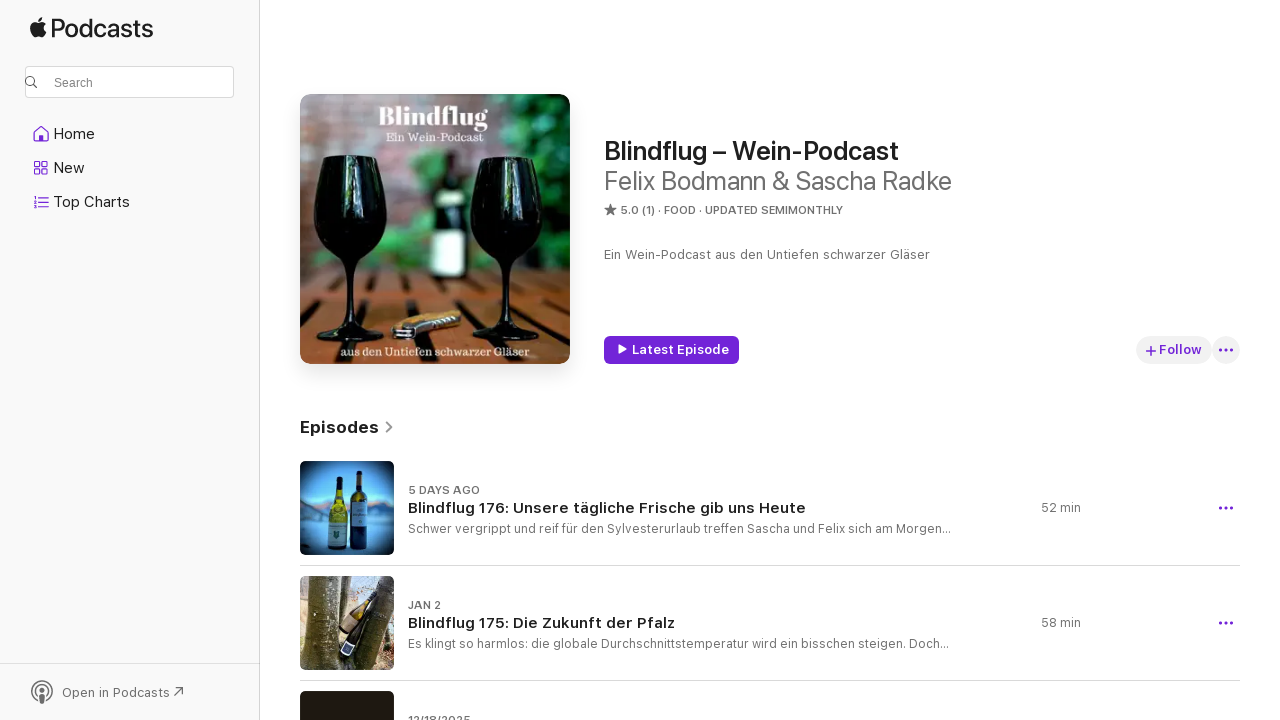

--- FILE ---
content_type: text/html
request_url: https://podcasts.apple.com/us/podcast/blindflug-wein-podcast/id1397174611
body_size: 29853
content:
<!DOCTYPE html>
<html dir="ltr" lang="en-US">
    <head>
        <meta charset="utf-8" />
        <meta http-equiv="X-UA-Compatible" content="IE=edge" />
        <meta name="viewport" content="width=device-width,initial-scale=1" />
        <meta name="applicable-device" content="pc,mobile" />
        <meta name="referrer" content="strict-origin" />

        <link
            rel="apple-touch-icon"
            sizes="180x180"
            href="/assets/favicon/favicon-180.png"
        />
        <link
            rel="icon"
            type="image/png"
            sizes="32x32"
            href="/assets/favicon/favicon-32.png"
        />
        <link
            rel="icon"
            type="image/png"
            sizes="16x16"
            href="/assets/favicon/favicon-16.png"
        />
        <link
            rel="mask-icon"
            href="/assets/favicon/favicon.svg"
            color="#7e50df"
        />
        <link rel="manifest" href="/manifest.json" />

        <title>Blindflug – Wein-Podcast - Podcast - Apple Podcasts</title><!-- HEAD_svelte-1frznod_START --><link rel="preconnect" href="//www.apple.com/wss/fonts" crossorigin="anonymous"><link rel="stylesheet" as="style" href="//www.apple.com/wss/fonts?families=SF+Pro,v4%7CSF+Pro+Icons,v1&amp;display=swap" type="text/css" referrerpolicy="strict-origin-when-cross-origin"><!-- HEAD_svelte-1frznod_END --><!-- HEAD_svelte-eg3hvx_START -->    <meta name="description" content="Listen to Felix Bodmann &amp; Sascha Radke's Blindflug – Wein-Podcast podcast on Apple Podcasts.">  <link rel="canonical" href="https://podcasts.apple.com/us/podcast/blindflug-wein-podcast/id1397174611">   <link rel="alternate" type="application/json+oembed" href="https://podcasts.apple.com/api/oembed?url=https%3A%2F%2Fpodcasts.apple.com%2Fus%2Fpodcast%2Fblindflug-wein-podcast%2Fid1397174611" title="Blindflug – Wein-Podcast - Podcast - Apple Podcasts">  <meta name="al:ios:app_store_id" content="525463029"> <meta name="al:ios:app_name" content="Apple Podcasts"> <meta name="apple:content_id" content="1397174611"> <meta name="apple:title" content="Blindflug – Wein-Podcast"> <meta name="apple:description" content="Listen to Felix Bodmann &amp; Sascha Radke's Blindflug – Wein-Podcast podcast on Apple Podcasts.">   <meta property="og:title" content="Blindflug – Wein-Podcast"> <meta property="og:description" content="Food Podcast · Updated Semimonthly · Ein Wein-Podcast aus den Untiefen schwarzer Gläser"> <meta property="og:site_name" content="Apple Podcasts"> <meta property="og:url" content="https://podcasts.apple.com/us/podcast/blindflug-wein-podcast/id1397174611"> <meta property="og:image" content="https://is1-ssl.mzstatic.com/image/thumb/Podcasts113/v4/7b/a5/00/7ba500c9-8b92-ed5f-fe19-e6791fa27809/mza_1461301460911003682.jpg/1200x1200bf-60.jpg"> <meta property="og:image:secure_url" content="https://is1-ssl.mzstatic.com/image/thumb/Podcasts113/v4/7b/a5/00/7ba500c9-8b92-ed5f-fe19-e6791fa27809/mza_1461301460911003682.jpg/1200x1200bf-60.jpg"> <meta property="og:image:alt" content="Blindflug – Wein-Podcast"> <meta property="og:image:width" content="1200"> <meta property="og:image:height" content="1200"> <meta property="og:image:type" content="image/jpg"> <meta property="og:type" content="website"> <meta property="og:locale" content="en_US">     <meta name="twitter:title" content="Blindflug – Wein-Podcast"> <meta name="twitter:description" content="Food Podcast · Updated Semimonthly · Ein Wein-Podcast aus den Untiefen schwarzer Gläser"> <meta name="twitter:site" content="@ApplePodcasts"> <meta name="twitter:image" content="https://is1-ssl.mzstatic.com/image/thumb/Podcasts113/v4/7b/a5/00/7ba500c9-8b92-ed5f-fe19-e6791fa27809/mza_1461301460911003682.jpg/1200x1200bf-60.jpg"> <meta name="twitter:image:alt" content="Blindflug – Wein-Podcast"> <meta name="twitter:card" content="summary">      <!-- HTML_TAG_START -->
                <script id=schema:show type="application/ld+json">
                    {"@context":"http://schema.org","@type":"CreativeWorkSeries","name":"Blindflug – Wein-Podcast","description":"Ein Wein-Podcast aus den Untiefen schwarzer Gläser","genre":["Food","Podcasts","Arts","Society & Culture"],"url":"https://podcasts.apple.com/us/podcast/blindflug-wein-podcast/id1397174611","offers":[{"@type":"Offer","category":"free","price":0}],"dateModified":"2026-01-15T16:10:00Z","thumbnailUrl":"https://is1-ssl.mzstatic.com/image/thumb/Podcasts113/v4/7b/a5/00/7ba500c9-8b92-ed5f-fe19-e6791fa27809/mza_1461301460911003682.jpg/1200x1200bf.webp","aggregateRating":{"@type":"AggregateRating","ratingValue":5,"reviewCount":1,"itemReviewed":{"@type":"CreativeWorkSeries","name":"Blindflug – Wein-Podcast","description":"Ein Wein-Podcast aus den Untiefen schwarzer Gläser","genre":["Food","Podcasts","Arts","Society & Culture"],"url":"https://podcasts.apple.com/us/podcast/blindflug-wein-podcast/id1397174611","offers":[{"@type":"Offer","category":"free","price":0}],"dateModified":"2026-01-15T16:10:00Z","thumbnailUrl":"https://is1-ssl.mzstatic.com/image/thumb/Podcasts113/v4/7b/a5/00/7ba500c9-8b92-ed5f-fe19-e6791fa27809/mza_1461301460911003682.jpg/1200x1200bf.webp"}},"workExample":[{"@type":"AudioObject","datePublished":"2026-01-15","description":"Schwer vergrippt und reif für den Sylvesterurlaub treffen Sascha und Felix sich am Morgen des Ersten Weihnachtstages. Die Weine sind dem Fest angemessen, die Themen auch: Rückschau auf ein schräges Weinjahr und der Wunsch, bei der Beschreibung von We","duration":"PT52M10S","genre":["Food"],"name":"Blindflug 176: Unsere tägliche Frische gib uns Heute","offers":[{"@type":"Offer","category":"free","price":0}],"requiresSubscription":"no","uploadDate":"2026-01-15","url":"https://podcasts.apple.com/us/podcast/blindflug-176-unsere-t%C3%A4gliche-frische-gib-uns-heute/id1397174611?i=1000745307964","thumbnailUrl":"https://is1-ssl.mzstatic.com/image/thumb/Podcasts221/v4/ee/8b/13/ee8b13cd-d136-a90e-0d85-5da94662aa0b/mza_15818601130139779008.jpg/1200x1200bf.webp"},{"@type":"AudioObject","datePublished":"2026-01-02","description":"Es klingt so harmlos: die globale Durchschnittstemperatur wird ein bisschen steigen. Doch schaut man sich an, wie sich dieser Durchschnitt zusammensetzt, dann kommt man aus dem Staunen kaum raus. Über Land mehr als über Wasser, weiter vom Äquator weg","duration":"PT57M57S","genre":["Food"],"name":"Blindflug 175: Die Zukunft der Pfalz","offers":[{"@type":"Offer","category":"free","price":0}],"requiresSubscription":"no","uploadDate":"2026-01-02","url":"https://podcasts.apple.com/us/podcast/blindflug-175-die-zukunft-der-pfalz/id1397174611?i=1000743492307","thumbnailUrl":"https://is1-ssl.mzstatic.com/image/thumb/Podcasts221/v4/cc/ca/ad/cccaadfb-a4b7-f398-7d6f-c20170c21ae1/mza_8064595963727147042.jpg/1200x1200bf.webp"},{"@type":"AudioObject","datePublished":"2025-12-18","description":"Das schönste an einer Blindprobe sind die Erfolge. Wenn die sowieso nicht möglich (oder wahrscheinlich) sind, spricht vieles für eine offene Probe. Das ist eine ziemlich verkürzte Zusammenfassung unserer Diskussion, aber ihr könnt ja einfach die La","duration":"PT50M44S","genre":["Food"],"name":"Blindflug 174: Der Sinn von Weinproben","offers":[{"@type":"Offer","category":"free","price":0}],"requiresSubscription":"no","uploadDate":"2025-12-18","url":"https://podcasts.apple.com/us/podcast/blindflug-174-der-sinn-von-weinproben/id1397174611?i=1000741912864","thumbnailUrl":"https://is1-ssl.mzstatic.com/image/thumb/Podcasts221/v4/c9/30/c9/c930c929-e52f-530f-6584-f0630c42dc06/mza_473353236726914418.jpg/1200x1200bf.webp"},{"@type":"AudioObject","datePublished":"2025-12-03","description":"Klar, Klimawandel heißt, es wird wärmer. Aber wie schon unsere Betrachtungen zum Thema Niederschlag in der ersten Folge zum Themenkomplex Klimawandel ergeben haben, sind die biologischen und ökologischen Auswirkungen immer nur ein Aspekt. Der andere","duration":"PT1H11M12S","genre":["Food"],"name":"Blindflug 173: Hoch hinaus und in den Norden","offers":[{"@type":"Offer","category":"free","price":0}],"requiresSubscription":"no","uploadDate":"2025-12-03","url":"https://podcasts.apple.com/us/podcast/blindflug-173-hoch-hinaus-und-in-den-norden/id1397174611?i=1000739585868","thumbnailUrl":"https://is1-ssl.mzstatic.com/image/thumb/Podcasts211/v4/ac/7e/49/ac7e49e9-07b5-bc84-3067-73434465521f/mza_1972256495749244929.jpg/1200x1200bf.webp"},{"@type":"AudioObject","datePublished":"2025-11-20","description":"Felix hat schon im letzten Jahr von seinem Ausflug zur ‚Roi Chambertin‘ geschwärmt. Also ist Sascha dieses Jahr einfach mitgekommen. Heute kommt zunächst sein Bericht und dann ein paar Gedanken von Felix, warum sich diese Ausgabe so anders präsen","duration":"PT57M21S","genre":["Food"],"name":"Blindflug 172: Auf dem Kirchentag","offers":[{"@type":"Offer","category":"free","price":0}],"requiresSubscription":"no","uploadDate":"2025-11-20","url":"https://podcasts.apple.com/us/podcast/blindflug-172-auf-dem-kirchentag/id1397174611?i=1000737689913","thumbnailUrl":"https://is1-ssl.mzstatic.com/image/thumb/Podcasts211/v4/15/8f/93/158f9340-3c7d-e11b-cd4a-8d6eb329d21a/mza_388356606115410995.jpg/1200x1200bf.webp"},{"@type":"AudioObject","datePublished":"2025-11-06","description":"Sascha hat Probleme mit zwei Begegnungen mit Italiens Weinelite, die er sich von der Seele reden muss auch wenn sie sich vielleicht versnobt anhören. Felix unterstützt ihn aus vollem Herzen, denn er war bei beiden Begegnungen dabei und empfindet ganz","duration":"PT1H4M17S","genre":["Food"],"name":"Blindflug 171: Kartoffeln im Keller, Granaten im Glas!","offers":[{"@type":"Offer","category":"free","price":0}],"requiresSubscription":"no","uploadDate":"2025-11-06","url":"https://podcasts.apple.com/us/podcast/blindflug-171-kartoffeln-im-keller-granaten-im-glas/id1397174611?i=1000735529007","thumbnailUrl":"https://is1-ssl.mzstatic.com/image/thumb/Podcasts211/v4/58/15/58/58155838-6b80-b858-de25-9e3291266c8a/mza_1057630499660067571.jpg/1200x1200bf.webp"},{"@type":"AudioObject","datePublished":"2025-10-25","description":"Es ist an der Zeit über den Klimawandel und seine Bedeutung für den Weinbau zu sprechen. Fangen wir also mit Wasser an. Es wird mehr regnen und doch sieht es so aus, als würde das Süßwasser knapp. Es klingt Paradox und die klassischen Statistiken g","duration":"PT1H19M24S","genre":["Food"],"name":"Blindflug 170: Pfeffer im Glas","offers":[{"@type":"Offer","category":"free","price":0}],"requiresSubscription":"no","uploadDate":"2025-10-25","url":"https://podcasts.apple.com/us/podcast/blindflug-170-pfeffer-im-glas/id1397174611?i=1000733460363","thumbnailUrl":"https://is1-ssl.mzstatic.com/image/thumb/Podcasts211/v4/83/48/56/834856ab-c1db-6787-0937-d82c45b84d30/mza_1529592058717519793.jpg/1200x1200bf.webp"},{"@type":"AudioObject","datePublished":"2025-10-09","description":"Zunächst einmal herzlichen Dank an unseren Werbepartner, die Firma novosafe, die Euch diese Folge präsentiert und 10 Prozent Rabatt gewährt, wenn Ihr das Codewort Blindflug per SMS oder Whatsapp an 0151 20265129 sendet.\n\nSascha berichtet vom ersten","duration":"PT1H16M47S","genre":["Food"],"name":"Blindflug 169: Prämierungen und Pleiten","offers":[{"@type":"Offer","category":"free","price":0}],"requiresSubscription":"no","uploadDate":"2025-10-09","url":"https://podcasts.apple.com/us/podcast/blindflug-169-pr%C3%A4mierungen-und-pleiten/id1397174611?i=1000731019954","thumbnailUrl":"https://is1-ssl.mzstatic.com/image/thumb/Podcasts211/v4/7c/1c/e5/7c1ce5da-0b76-149e-7a82-93707df9829c/mza_5824558707099211383.jpg/1200x1200bf.webp"},{"@type":"AudioObject","datePublished":"2025-09-26","description":"Wie groß ist die Wahrscheinlichkeit, dass wir unter den Millionen von Weinen auf der Welt, den gleichen Wählen für diesen Podcast. Und dann auch noch für die gleiche Folge? Letzteres ergibt sich aus dem Kontext dieser dadurch recht lang geratenen Ep","duration":"PT1H33M25S","genre":["Food"],"name":"Blindflug 168: Bewaffnet auf dem Himmelspfad","offers":[{"@type":"Offer","category":"free","price":0}],"requiresSubscription":"no","uploadDate":"2025-09-26","url":"https://podcasts.apple.com/us/podcast/blindflug-168-bewaffnet-auf-dem-himmelspfad/id1397174611?i=1000728550341","thumbnailUrl":"https://is1-ssl.mzstatic.com/image/thumb/Podcasts211/v4/91/f8/8f/91f88f67-2233-b38a-59cc-5b9efa9caf94/mza_10646840848272894032.jpg/1200x1200bf.webp"},{"@type":"AudioObject","datePublished":"2025-07-17","description":"In der letzten Episode vor der Sommerpause setzen sich die drei Blindflieger bei einer zünftigen Brotzeit zusammen und schmieden Pläne, die hoffentlich nie in die Tat umgesetzt werden. Was wären die drei Gänge einer möglichen Henkersmahlzeit und we","duration":"PT1H5M50S","genre":["Food"],"name":"Blindflug 167: Die Henkersmahlzeit","offers":[{"@type":"Offer","category":"free","price":0}],"requiresSubscription":"no","uploadDate":"2025-07-17","url":"https://podcasts.apple.com/us/podcast/blindflug-167-die-henkersmahlzeit/id1397174611?i=1000717758218","thumbnailUrl":"https://is1-ssl.mzstatic.com/image/thumb/Podcasts211/v4/48/b6/bc/48b6bc21-b45e-48a9-99a8-d6606251ed86/mza_1338050778160897899.jpg/1200x1200bf.webp"},{"@type":"AudioObject","datePublished":"2025-07-03","description":"Es hat einiges an Zeit gedauert und einige Anstrengungen erfordert, aber der erste Schritt ist gemacht: Wir haben den Berliner Chardonnay Award ins Leben gerufen. Davon gilt es heute ausführlich zu berichten. Und es gibt viele Informationen in den Show","duration":"PT1H22M42S","genre":["Food"],"name":"Blindflug 166: Hinter den Kulissen des BCA","offers":[{"@type":"Offer","category":"free","price":0}],"requiresSubscription":"no","uploadDate":"2025-07-03","url":"https://podcasts.apple.com/us/podcast/blindflug-166-hinter-den-kulissen-des-bca/id1397174611?i=1000715633393","thumbnailUrl":"https://is1-ssl.mzstatic.com/image/thumb/Podcasts211/v4/0c/9d/9a/0c9d9aed-26d8-c1bc-8410-7813b85dda58/mza_7092584135330205250.jpg/1200x1200bf.webp"},{"@type":"AudioObject","datePublished":"2025-06-19","description":"Es geht ein bisschen aus wie das Hornberger Schießen, aber was sollen wir machen? Die Frage nach dem Terroir können wir nur abschließend beantworten, wenn wir vorher definieren, was Terroir denn ist. Und was da, mit tatkräftiger Hilfe unserer Hörer","duration":"PT1H14M49S","genre":["Food"],"name":"Blindflug 165: Terroir ist lame","offers":[{"@type":"Offer","category":"free","price":0}],"requiresSubscription":"no","uploadDate":"2025-06-19","url":"https://podcasts.apple.com/us/podcast/blindflug-165-terroir-ist-lame/id1397174611?i=1000713623735","thumbnailUrl":"https://is1-ssl.mzstatic.com/image/thumb/Podcasts211/v4/98/f5/ff/98f5ff2d-edf5-1ce6-8757-39240e17e5a1/mza_993489481929059715.jpg/1200x1200bf.webp"},{"@type":"AudioObject","datePublished":"2025-06-05","description":"elix war zur Paulée der Constance Hotelgruppe nach Mauritius eingeladen. Wie auch in der Episode offengelegt, handelte es sich um eine Reise, bei der der Veranstalter Flug, Unterkunft und einen Großteil der Verpflegung übernahm. Darüber hinaus beste","duration":"PT1H20M9S","genre":["Food"],"name":"Blindflug 164: Wein im Paradies","offers":[{"@type":"Offer","category":"free","price":0}],"requiresSubscription":"no","uploadDate":"2025-06-05","url":"https://podcasts.apple.com/us/podcast/blindflug-164-wein-im-paradies/id1397174611?i=1000711717698","thumbnailUrl":"https://is1-ssl.mzstatic.com/image/thumb/Podcasts211/v4/4b/0a/32/4b0a329f-cb11-629b-a206-96c5c105d0b5/mza_9710292878664973305.jpg/1200x1200bf.webp"},{"@type":"AudioObject","datePublished":"2025-05-23","description":"Wir müssen mal wieder über Terroir reden, zum letzten Mal ohne eigene Meinung. Beim nächsten Mal kommt dann der Versuch, all das unter einen Hut zu bringen, was uns bisher umgetrieben hat. Heute geht es um Kalium und die Rolle von modernen Autobahn-U","duration":"PT1H8M4S","genre":["Food"],"name":"Blindflug 163: Terroir aus der Tüte?","offers":[{"@type":"Offer","category":"free","price":0}],"requiresSubscription":"no","uploadDate":"2025-05-23","url":"https://podcasts.apple.com/us/podcast/blindflug-163-terroir-aus-der-t%C3%BCte/id1397174611?i=1000709562763","thumbnailUrl":"https://is1-ssl.mzstatic.com/image/thumb/Podcasts221/v4/5b/41/72/5b417211-9591-4d11-0094-91cbd35c962f/mza_13454657662989594701.jpg/1200x1200bf.webp"},{"@type":"AudioObject","datePublished":"2025-05-09","description":"Wir lieben Wein und wir sind gerne glücklich mit dem, was wir uns gegenseitig einschenken. Im Verdacht, inflationär begeistert zu sein, stehen wir nach Auskunft vieler Hörer nicht. Wir bewahren uns kritische Distanz und sind mit Superlativen zurückh","duration":"PT1H9M54S","genre":["Food"],"name":"Blindflug 162: O Kabi! Mein Kabi!","offers":[{"@type":"Offer","category":"free","price":0}],"requiresSubscription":"no","uploadDate":"2025-05-09","url":"https://podcasts.apple.com/us/podcast/blindflug-162-o-kabi-mein-kabi/id1397174611?i=1000706997489","thumbnailUrl":"https://is1-ssl.mzstatic.com/image/thumb/Podcasts211/v4/ed/77/58/ed7758de-c920-d050-a6af-acef11ca9504/mza_4047625994813730165.jpg/1200x1200bf.webp"}]}
                </script>
                <!-- HTML_TAG_END -->    <!-- HEAD_svelte-eg3hvx_END --><!-- HEAD_svelte-1p7jl_START --><!-- HEAD_svelte-1p7jl_END -->
      <script type="module" crossorigin src="/assets/index~6ee77bbec8.js"></script>
      <link rel="stylesheet" href="/assets/index~6c3ea543f1.css">
    </head>
    <body>
        <svg style="display: none" xmlns="http://www.w3.org/2000/svg">
            <symbol id="play-circle-fill" viewBox="0 0 60 60">
                <path
                    class="icon-circle-fill__circle"
                    fill="var(--iconCircleFillBG, transparent)"
                    d="M30 60c16.411 0 30-13.617 30-30C60 13.588 46.382 0 29.971 0 13.588 0 .001 13.588.001 30c0 16.383 13.617 30 30 30Z"
                />
                <path
                    fill="var(--iconFillArrow, var(--keyColor, black))"
                    d="M24.411 41.853c-1.41.853-3.028.177-3.028-1.294V19.47c0-1.44 1.735-2.058 3.028-1.294l17.265 10.235a1.89 1.89 0 0 1 0 3.265L24.411 41.853Z"
                />
            </symbol>
        </svg>
        <script defer src="/assets/focus-visible/focus-visible.min.js"></script>
        

        <script
            async
            src="/includes/js-cdn/musickit/v3/amp/musickit.js"
        ></script>
        <script
            type="module"
            async
            src="/includes/js-cdn/musickit/v3/components/musickit-components/musickit-components.esm.js"
        ></script>
        <script
            nomodule
            async
            src="/includes/js-cdn/musickit/v3/components/musickit-components/musickit-components.js"
        ></script>
        <div id="body-container">
              <div class="app-container svelte-ybg737" data-testid="app-container"> <div class="header svelte-1jb51s" data-testid="header"><nav data-testid="navigation" class="navigation svelte-13li0vp"><div class="navigation__header svelte-13li0vp"><div data-testid="logo" class="logo svelte-1gk6pig"> <a aria-label="Apple Podcasts" role="img" href="https://podcasts.apple.com/us/new" class="svelte-1gk6pig"><svg height="12" viewBox="0 0 67 12" width="67" class="podcasts-logo" aria-hidden="true"><path d="M45.646 3.547c1.748 0 2.903.96 2.903 2.409v5.048h-1.44V9.793h-.036c-.424.819-1.35 1.337-2.31 1.337-1.435 0-2.437-.896-2.437-2.22 0-1.288.982-2.065 2.722-2.17l2.005-.112v-.56c0-.82-.536-1.282-1.448-1.282-.836 0-1.42.4-1.539 1.037H42.66c.042-1.33 1.274-2.276 2.986-2.276zm-22.971 0c2.123 0 3.474 1.456 3.474 3.774 0 2.325-1.344 3.774-3.474 3.774s-3.474-1.45-3.474-3.774c0-2.318 1.358-3.774 3.474-3.774zm15.689 0c1.88 0 3.05 1.19 3.174 2.626h-1.434c-.132-.778-.737-1.359-1.726-1.359-1.156 0-1.922.974-1.922 2.507 0 1.568.773 2.514 1.936 2.514.933 0 1.545-.47 1.712-1.324h1.448c-.167 1.548-1.399 2.584-3.174 2.584-2.089 0-3.453-1.435-3.453-3.774 0-2.29 1.364-3.774 3.439-3.774zm14.263.007c1.622 0 2.785.903 2.82 2.206h-1.414c-.062-.652-.612-1.05-1.448-1.05-.814 0-1.357.377-1.357.952 0 .44.362.735 1.12.924l1.233.287c1.476.357 2.033.903 2.033 1.981 0 1.33-1.254 2.241-3.043 2.241-1.726 0-2.889-.89-3-2.234h1.49c.104.708.668 1.086 1.58 1.086.898 0 1.462-.371 1.462-.96 0-.455-.279-.7-1.044-.896L51.75 7.77c-1.323-.322-1.991-1.001-1.991-2.024 0-1.302 1.163-2.191 2.868-2.191zm11.396 0c1.622 0 2.784.903 2.82 2.206h-1.414c-.063-.652-.613-1.05-1.448-1.05-.815 0-1.358.377-1.358.952 0 .44.362.735 1.121.924l1.232.287C66.452 7.23 67 7.776 67 8.854c0 1.33-1.244 2.241-3.033 2.241-1.726 0-2.889-.89-3-2.234h1.49c.104.708.668 1.086 1.58 1.086.898 0 1.461-.371 1.461-.96 0-.455-.278-.7-1.044-.896l-1.308-.322c-1.323-.322-1.992-1.001-1.992-2.024 0-1.302 1.163-2.191 2.869-2.191zM6.368 2.776l.221.001c.348.028 1.352.135 1.994 1.091-.053.04-1.19.7-1.177 2.088.013 1.656 1.445 2.209 1.458 2.222-.013.041-.227.782-.749 1.55-.455.673-.924 1.333-1.673 1.346-.723.014-.964-.43-1.793-.43-.83 0-1.098.417-1.78.444-.723.027-1.272-.715-1.727-1.388C.205 8.34-.504 5.862.46 4.191c.468-.835 1.325-1.36 2.248-1.373.71-.013 1.365.471 1.793.471.429 0 1.191-.565 2.088-.512zM33.884.9v10.104h-1.462V9.751h-.028c-.432.84-1.267 1.33-2.332 1.33-1.83 0-3.077-1.484-3.077-3.76s1.246-3.76 3.063-3.76c1.051 0 1.88.49 2.297 1.302h.028V.9zm24.849.995v1.743h1.392v1.197h-1.392v4.061c0 .63.279.925.891.925.153 0 .397-.021.494-.035v1.19c-.167.042-.5.07-.835.07-1.483 0-2.06-.56-2.06-1.989V4.835h-1.066V3.638h1.065V1.895zM15.665.9c1.949 0 3.306 1.352 3.306 3.32 0 1.974-1.385 3.332-3.355 3.332h-2.158v3.452h-1.56V.9zm31.388 6.778-1.803.112c-.898.056-1.406.448-1.406 1.078 0 .645.529 1.065 1.336 1.065 1.051 0 1.873-.729 1.873-1.688zM22.675 4.793c-1.218 0-1.942.946-1.942 2.528 0 1.596.724 2.528 1.942 2.528s1.942-.932 1.942-2.528c0-1.59-.724-2.528-1.942-2.528zm7.784.056c-1.17 0-1.935.974-1.935 2.472 0 1.512.765 2.479 1.935 2.479 1.155 0 1.928-.98 1.928-2.479 0-1.484-.773-2.472-1.928-2.472zM15.254 2.224h-1.796v4.012h1.789c1.357 0 2.13-.735 2.13-2.01 0-1.274-.773-2.002-2.123-2.002zM6.596.13c.067.649-.188 1.283-.563 1.756-.39.46-1.007.824-1.624.77-.08-.621.228-1.283.577-1.688.389-.473 1.06-.81 1.61-.838z"></path></svg></a> </div> <div class="search-input-wrapper svelte-1gxcl7k" data-testid="search-input"><div data-testid="amp-search-input" aria-controls="search-suggestions" aria-expanded="false" aria-haspopup="listbox" aria-owns="search-suggestions" class="search-input-container svelte-rg26q6" tabindex="-1" role=""><div class="flex-container svelte-rg26q6"><form id="search-input-form" class="svelte-rg26q6"><svg height="16" width="16" viewBox="0 0 16 16" class="search-svg" aria-hidden="true"><path d="M11.87 10.835c.018.015.035.03.051.047l3.864 3.863a.735.735 0 1 1-1.04 1.04l-3.863-3.864a.744.744 0 0 1-.047-.051 6.667 6.667 0 1 1 1.035-1.035zM6.667 12a5.333 5.333 0 1 0 0-10.667 5.333 5.333 0 0 0 0 10.667z"></path></svg> <input value="" aria-autocomplete="list" aria-multiline="false" aria-controls="search-suggestions" aria-label="Search" placeholder="Search" spellcheck="false" autocomplete="off" autocorrect="off" autocapitalize="off" type="text" inputmode="search" class="search-input__text-field svelte-rg26q6" data-testid="search-input__text-field"></form> </div> <div data-testid="search-scope-bar"></div>   </div> </div></div> <div data-testid="navigation-content" class="navigation__content svelte-13li0vp" id="navigation" aria-hidden="false"><div class="navigation__scrollable-container svelte-13li0vp"><div data-testid="navigation-items-primary" class="navigation-items navigation-items--primary svelte-ng61m8"> <ul class="navigation-items__list svelte-ng61m8">  <li class="navigation-item navigation-item__home svelte-1a5yt87" aria-selected="false" data-testid="navigation-item"> <a href="https://podcasts.apple.com/us/home" class="navigation-item__link svelte-1a5yt87" role="button" data-testid="home" aria-pressed="false"><div class="navigation-item__content svelte-zhx7t9"> <span class="navigation-item__icon svelte-zhx7t9"> <svg xmlns="http://www.w3.org/2000/svg" width="24" height="24" viewBox="0 0 24 24" aria-hidden="true"><path d="M6.392 19.41H17.84c1.172 0 1.831-.674 1.831-1.787v-6.731c0-.689-.205-1.18-.732-1.612l-5.794-4.863c-.322-.271-.651-.403-1.025-.403-.374 0-.703.132-1.025.403L5.3 9.28c-.527.432-.732.923-.732 1.612v6.73c0 1.114.659 1.788 1.823 1.788Zm0-1.106c-.402 0-.717-.293-.717-.681v-6.731c0-.352.088-.564.337-.77l5.793-4.855c.11-.088.227-.147.315-.147s.205.059.315.147l5.793 4.856c.242.205.337.417.337.769v6.73c0 .389-.315.682-.725.682h-3.596v-4.431c0-.337-.22-.557-.557-.557H10.56c-.337 0-.564.22-.564.557v4.43H6.392Z"></path></svg> </span> <span class="navigation-item__label svelte-zhx7t9"> Home </span> </div></a>  </li>  <li class="navigation-item navigation-item__new svelte-1a5yt87" aria-selected="false" data-testid="navigation-item"> <a href="https://podcasts.apple.com/us/new" class="navigation-item__link svelte-1a5yt87" role="button" data-testid="new" aria-pressed="false"><div class="navigation-item__content svelte-zhx7t9"> <span class="navigation-item__icon svelte-zhx7t9"> <svg xmlns="http://www.w3.org/2000/svg" width="24" height="24" viewBox="0 0 24 24" aria-hidden="true"><path d="M9.739 11.138c.93 0 1.399-.47 1.399-1.436V6.428c0-.967-.47-1.428-1.4-1.428h-3.34C5.469 5 5 5.461 5 6.428v3.274c0 .967.469 1.436 1.399 1.436h3.34Zm7.346 0c.93 0 1.399-.47 1.399-1.436V6.428c0-.967-.469-1.428-1.399-1.428h-3.333c-.937 0-1.406.461-1.406 1.428v3.274c0 .967.469 1.436 1.406 1.436h3.333Zm-7.368-1.033H6.414c-.257 0-.381-.132-.381-.403V6.428c0-.263.124-.395.38-.395h3.304c.256 0 .388.132.388.395v3.274c0 .271-.132.403-.388.403Zm7.353 0h-3.303c-.264 0-.388-.132-.388-.403V6.428c0-.263.124-.395.388-.395h3.303c.257 0 .381.132.381.395v3.274c0 .271-.124.403-.38.403Zm-7.33 8.379c.93 0 1.399-.462 1.399-1.428v-3.282c0-.96-.47-1.428-1.4-1.428h-3.34c-.93 0-1.398.469-1.398 1.428v3.282c0 .966.469 1.428 1.399 1.428h3.34Zm7.346 0c.93 0 1.399-.462 1.399-1.428v-3.282c0-.96-.469-1.428-1.399-1.428h-3.333c-.937 0-1.406.469-1.406 1.428v3.282c0 .966.469 1.428 1.406 1.428h3.333ZM9.717 17.45H6.414c-.257 0-.381-.132-.381-.395v-3.274c0-.271.124-.403.38-.403h3.304c.256 0 .388.132.388.403v3.274c0 .263-.132.395-.388.395Zm7.353 0h-3.303c-.264 0-.388-.132-.388-.395v-3.274c0-.271.124-.403.388-.403h3.303c.257 0 .381.132.381.403v3.274c0 .263-.124.395-.38.395Z"></path></svg> </span> <span class="navigation-item__label svelte-zhx7t9"> New </span> </div></a>  </li>  <li class="navigation-item navigation-item__charts svelte-1a5yt87" aria-selected="false" data-testid="navigation-item"> <a href="https://podcasts.apple.com/us/charts" class="navigation-item__link svelte-1a5yt87" role="button" data-testid="charts" aria-pressed="false"><div class="navigation-item__content svelte-zhx7t9"> <span class="navigation-item__icon svelte-zhx7t9"> <svg xmlns="http://www.w3.org/2000/svg" width="24" height="24" viewBox="0 0 24 24" aria-hidden="true"><path d="M6.597 9.362c.278 0 .476-.161.476-.49V6.504c0-.307-.22-.505-.542-.505-.257 0-.418.088-.6.212l-.52.36c-.147.102-.228.197-.228.35 0 .191.147.323.315.323.095 0 .14-.015.264-.102l.337-.227h.014V8.87c0 .33.19.49.484.49Zm12.568-.886c.33 0 .593-.257.593-.586a.586.586 0 0 0-.593-.594h-9.66a.586.586 0 0 0-.594.594c0 .33.264.586.593.586h9.661ZM7.3 13.778c.198 0 .351-.139.351-.344 0-.22-.146-.359-.351-.359H6.252v-.022l.601-.483c.498-.41.696-.645.696-1.077 0-.586-.49-.981-1.282-.981-.703 0-1.208.366-1.208.835 0 .234.153.359.402.359.169 0 .279-.052.381-.22.103-.176.235-.271.44-.271.212 0 .366.139.366.344 0 .176-.088.33-.469.63l-.96.791a.493.493 0 0 0-.204.41c0 .227.16.388.402.388H7.3Zm11.865-.871a.59.59 0 1 0 0-1.18h-9.66a.59.59 0 1 0 0 1.18h9.66ZM6.282 18.34c.871 0 1.384-.388 1.384-1.003 0-.403-.278-.681-.784-.725v-.022c.367-.066.66-.315.66-.74 0-.557-.542-.864-1.268-.864-.57 0-1.193.27-1.193.754 0 .205.146.352.373.352.161 0 .234-.066.337-.176.168-.183.3-.242.483-.242.227 0 .396.11.396.33 0 .205-.176.308-.476.308h-.08c-.206 0-.338.102-.338.314 0 .198.125.315.337.315h.095c.33 0 .506.11.506.337 0 .198-.183.345-.432.345-.257 0-.44-.147-.579-.286-.088-.08-.161-.14-.3-.14-.235 0-.403.14-.403.367 0 .505.688.776 1.282.776Zm12.883-1.01c.33 0 .593-.257.593-.586a.586.586 0 0 0-.593-.594h-9.66a.586.586 0 0 0-.594.594c0 .33.264.586.593.586h9.661Z"></path></svg> </span> <span class="navigation-item__label svelte-zhx7t9"> Top Charts </span> </div></a>  </li>  <li class="navigation-item navigation-item__search svelte-1a5yt87" aria-selected="false" data-testid="navigation-item"> <a href="https://podcasts.apple.com/us/search" class="navigation-item__link svelte-1a5yt87" role="button" data-testid="search" aria-pressed="false"><div class="navigation-item__content svelte-zhx7t9"> <span class="navigation-item__icon svelte-zhx7t9"> <svg height="24" viewBox="0 0 24 24" width="24" aria-hidden="true"><path d="M17.979 18.553c.476 0 .813-.366.813-.835a.807.807 0 0 0-.235-.586l-3.45-3.457a5.61 5.61 0 0 0 1.158-3.413c0-3.098-2.535-5.633-5.633-5.633C7.542 4.63 5 7.156 5 10.262c0 3.098 2.534 5.632 5.632 5.632a5.614 5.614 0 0 0 3.274-1.055l3.472 3.472a.835.835 0 0 0 .6.242zm-7.347-3.875c-2.417 0-4.416-2-4.416-4.416 0-2.417 2-4.417 4.416-4.417 2.417 0 4.417 2 4.417 4.417s-2 4.416-4.417 4.416z" fill-opacity=".95"></path></svg> </span> <span class="navigation-item__label svelte-zhx7t9"> Search </span> </div></a>  </li></ul> </div>   </div> <div class="navigation__native-cta"><div slot="native-cta"></div></div></div> </nav> </div>  <div id="scrollable-page" class="scrollable-page svelte-ofwq8g" data-testid="main-section" aria-hidden="false"> <div class="player-bar svelte-dsbdte" data-testid="player-bar" aria-label="Media Controls" aria-hidden="false">   </div> <main data-testid="main" class="svelte-n0itnb"><div class="content-container svelte-n0itnb" data-testid="content-container">    <div class="page-container svelte-1vsyrnf">    <div class="section section--showHeaderRegular svelte-1cj8vg9 without-bottom-spacing" data-testid="section-container" aria-label="Featured" aria-hidden="false"> <div class="shelf-content" data-testid="shelf-content"> <div class="container-detail-header svelte-1uuona0" data-testid="container-detail-header"><div class="show-artwork svelte-123qhuj" slot="artwork" style="--background-color:#002304; --joe-color:#002304;"><div data-testid="artwork-component" class="artwork-component artwork-component--aspect-ratio artwork-component--orientation-square svelte-uduhys container-style   artwork-component--fullwidth    artwork-component--has-borders" style="
            --artwork-bg-color: #002304;
            --aspect-ratio: 1;
            --placeholder-bg-color: #002304;
       ">   <picture class="svelte-uduhys"><source sizes=" (max-width:999px) 270px,(min-width:1000px) and (max-width:1319px) 300px,(min-width:1320px) and (max-width:1679px) 300px,300px" srcset="https://is1-ssl.mzstatic.com/image/thumb/Podcasts113/v4/7b/a5/00/7ba500c9-8b92-ed5f-fe19-e6791fa27809/mza_1461301460911003682.jpg/270x270bb.webp 270w,https://is1-ssl.mzstatic.com/image/thumb/Podcasts113/v4/7b/a5/00/7ba500c9-8b92-ed5f-fe19-e6791fa27809/mza_1461301460911003682.jpg/300x300bb.webp 300w,https://is1-ssl.mzstatic.com/image/thumb/Podcasts113/v4/7b/a5/00/7ba500c9-8b92-ed5f-fe19-e6791fa27809/mza_1461301460911003682.jpg/540x540bb.webp 540w,https://is1-ssl.mzstatic.com/image/thumb/Podcasts113/v4/7b/a5/00/7ba500c9-8b92-ed5f-fe19-e6791fa27809/mza_1461301460911003682.jpg/600x600bb.webp 600w" type="image/webp"> <source sizes=" (max-width:999px) 270px,(min-width:1000px) and (max-width:1319px) 300px,(min-width:1320px) and (max-width:1679px) 300px,300px" srcset="https://is1-ssl.mzstatic.com/image/thumb/Podcasts113/v4/7b/a5/00/7ba500c9-8b92-ed5f-fe19-e6791fa27809/mza_1461301460911003682.jpg/270x270bb-60.jpg 270w,https://is1-ssl.mzstatic.com/image/thumb/Podcasts113/v4/7b/a5/00/7ba500c9-8b92-ed5f-fe19-e6791fa27809/mza_1461301460911003682.jpg/300x300bb-60.jpg 300w,https://is1-ssl.mzstatic.com/image/thumb/Podcasts113/v4/7b/a5/00/7ba500c9-8b92-ed5f-fe19-e6791fa27809/mza_1461301460911003682.jpg/540x540bb-60.jpg 540w,https://is1-ssl.mzstatic.com/image/thumb/Podcasts113/v4/7b/a5/00/7ba500c9-8b92-ed5f-fe19-e6791fa27809/mza_1461301460911003682.jpg/600x600bb-60.jpg 600w" type="image/jpeg"> <img alt="" class="artwork-component__contents artwork-component__image svelte-uduhys" src="/assets/artwork/1x1.gif" role="presentation" decoding="async" width="300" height="300" fetchpriority="auto" style="opacity: 1;"></picture> </div> </div> <div class="headings svelte-1uuona0"> <h1 class="headings__title svelte-1uuona0" data-testid="non-editable-product-title"><span dir="auto">Blindflug – Wein-Podcast</span></h1> <div class="headings__subtitles svelte-1uuona0" data-testid="product-subtitles"><span class="provider svelte-123qhuj">Felix Bodmann &amp; Sascha Radke</span></div>  <div class="headings__metadata-bottom svelte-1uuona0"><ul class="metadata svelte-123qhuj"><li aria-label="5.0 out of 5, 1 ratings" class="svelte-123qhuj"><span class="star svelte-123qhuj" aria-hidden="true"><svg class="icon" viewBox="0 0 64 64" title=""><path d="M13.559 60.051c1.102.86 2.5.565 4.166-.645l14.218-10.455L46.19 59.406c1.666 1.21 3.037 1.505 4.166.645 1.102-.833 1.344-2.204.672-4.166l-5.618-16.718 14.353-10.32c1.666-1.183 2.338-2.42 1.908-3.764-.43-1.29-1.693-1.935-3.763-1.908l-17.605.108-5.348-16.8C34.308 4.496 33.34 3.5 31.944 3.5c-1.372 0-2.34.995-2.984 2.984L23.61 23.283l-17.605-.108c-2.07-.027-3.333.618-3.763 1.908-.457 1.344.242 2.58 1.909 3.763l14.352 10.321-5.617 16.718c-.672 1.962-.43 3.333.672 4.166Z"></path></svg></span> 5.0 (1) </li><li class="svelte-123qhuj">FOOD</li><li class="svelte-123qhuj">UPDATED SEMIMONTHLY</li></ul> </div></div> <div class="description svelte-1uuona0" data-testid="description">  <div class="truncate-wrapper svelte-1ji3yu5"><p data-testid="truncate-text" dir="auto" class="content svelte-1ji3yu5" style="--lines: 3; --line-height: var(--lineHeight, 16); --link-length: 4;"><!-- HTML_TAG_START -->Ein Wein-Podcast aus den Untiefen schwarzer Gläser<!-- HTML_TAG_END --></p> </div> </div> <div class="primary-actions svelte-1uuona0"><div class="primary-actions__button primary-actions__button--play svelte-1uuona0"><div class="button-action svelte-1dchn99 primary" data-testid="button-action"> <div class="button svelte-yk984v primary" data-testid="button-base-wrapper"><button data-testid="button-base" type="button"  class="svelte-yk984v"> <span data-testid="button-icon-play" class="icon svelte-1dchn99"><svg height="16" viewBox="0 0 16 16" width="16"><path d="m4.4 15.14 10.386-6.096c.842-.459.794-1.64 0-2.097L4.401.85c-.87-.53-2-.12-2 .82v12.625c0 .966 1.06 1.4 2 .844z"></path></svg></span>  Latest Episode  </button> </div> </div> </div> <div class="primary-actions__button primary-actions__button--shuffle svelte-1uuona0"> </div></div> <div class="secondary-actions svelte-1uuona0"><div slot="secondary-actions"><div class="cloud-buttons svelte-1vilthy" data-testid="cloud-buttons"><div class="cloud-buttons__save svelte-1vilthy"><div class="follow-button svelte-1mgiikm" data-testid="follow-button"><div class="follow-button__background svelte-1mgiikm" data-svelte-h="svelte-16r4sto"><div class="follow-button__background-fill svelte-1mgiikm"></div></div> <div class="follow-button__button-wrapper svelte-1mgiikm"><div data-testid="button-unfollow" class="follow-button__button follow-button__button--unfollow svelte-1mgiikm"><div class="button svelte-yk984v      pill" data-testid="button-base-wrapper"><button data-testid="button-base" aria-label="Unfollow Show" type="button" disabled class="svelte-yk984v"> <svg height="16" viewBox="0 0 16 16" width="16"><path d="M6.233 14.929a.896.896 0 0 0 .79-.438l7.382-11.625c.14-.226.196-.398.196-.578 0-.43-.282-.71-.711-.71-.313 0-.485.1-.672.398l-7.016 11.18-3.64-4.766c-.196-.274-.391-.383-.672-.383-.446 0-.75.304-.75.734 0 .18.078.383.226.57l4.055 5.165c.234.304.476.453.812.453Z"></path></svg> </button> </div></div> <div class="follow-button__button follow-button__button--follow svelte-1mgiikm"><button aria-label="Follow Show" data-testid="button-follow"  class="svelte-1mgiikm"><div class="button__content svelte-1mgiikm"><div class="button__content-group svelte-1mgiikm"><div class="button__icon svelte-1mgiikm" aria-hidden="true"><svg width="10" height="10" viewBox="0 0 10 10" xmlns="http://www.w3.org/2000/svg" fill-rule="evenodd" clip-rule="evenodd" stroke-linejoin="round" stroke-miterlimit="2" class="add-to-library__glyph add-to-library__glyph-add" aria-hidden="true"><path d="M.784 5.784h3.432v3.432c0 .43.354.784.784.784.43 0 .784-.354.784-.784V5.784h3.432a.784.784 0 1 0 0-1.568H5.784V.784A.788.788 0 0 0 5 0a.788.788 0 0 0-.784.784v3.432H.784a.784.784 0 1 0 0 1.568z" fill-rule="nonzero"></path></svg></div> <div class="button__text">Follow</div></div></div></button></div></div> </div></div> <amp-contextual-menu-button config="[object Object]" class="svelte-1sn4kz"> <span aria-label="MORE" class="more-button svelte-1sn4kz more-button--platter" data-testid="more-button" slot="trigger-content"><svg width="28" height="28" viewBox="0 0 28 28" class="glyph" xmlns="http://www.w3.org/2000/svg"><circle fill="var(--iconCircleFill, transparent)" cx="14" cy="14" r="14"></circle><path fill="var(--iconEllipsisFill, white)" d="M10.105 14c0-.87-.687-1.55-1.564-1.55-.862 0-1.557.695-1.557 1.55 0 .848.695 1.55 1.557 1.55.855 0 1.564-.702 1.564-1.55zm5.437 0c0-.87-.68-1.55-1.542-1.55A1.55 1.55 0 0012.45 14c0 .848.695 1.55 1.55 1.55.848 0 1.542-.702 1.542-1.55zm5.474 0c0-.87-.687-1.55-1.557-1.55-.87 0-1.564.695-1.564 1.55 0 .848.694 1.55 1.564 1.55.848 0 1.557-.702 1.557-1.55z"></path></svg></span> </amp-contextual-menu-button> </div></div></div></div> </div></div> <div class="section section--episode svelte-1cj8vg9" data-testid="section-container" aria-label="Episodes" aria-hidden="false"><div class="header svelte-rnrb59">  <div class="header-title-wrapper svelte-rnrb59">   <h2 class="title svelte-rnrb59 title-link" data-testid="header-title"><button type="button" class="title__button svelte-rnrb59" role="link" tabindex="0"><span class="dir-wrapper" dir="auto">Episodes</span> <svg class="chevron" xmlns="http://www.w3.org/2000/svg" viewBox="0 0 64 64" aria-hidden="true"><path d="M19.817 61.863c1.48 0 2.672-.515 3.702-1.546l24.243-23.63c1.352-1.385 1.996-2.737 2.028-4.443 0-1.674-.644-3.09-2.028-4.443L23.519 4.138c-1.03-.998-2.253-1.513-3.702-1.513-2.994 0-5.409 2.382-5.409 5.344 0 1.481.612 2.833 1.739 3.96l20.99 20.347-20.99 20.283c-1.127 1.126-1.739 2.478-1.739 3.96 0 2.93 2.415 5.344 5.409 5.344Z"></path></svg></button></h2> </div> <div slot="buttons" class="section-header-buttons svelte-1cj8vg9"></div> </div> <div class="shelf-content" data-testid="shelf-content"><ol data-testid="episodes-list" class="svelte-834w84"><li class="svelte-834w84"><div class="episode svelte-1pja8da"> <a data-testid="click-action" href="https://podcasts.apple.com/us/podcast/blindflug-176-unsere-t%C3%A4gliche-frische-gib-uns-heute/id1397174611?i=1000745307964" class="link-action svelte-1c9ml6j"> <div data-testid="episode-wrapper" class="episode-wrapper svelte-1pja8da uses-wide-layout   has-artwork has-episode-artwork"><div class="artwork svelte-1pja8da" data-testid="episode-wrapper__artwork"><div data-testid="artwork-component" class="artwork-component artwork-component--aspect-ratio artwork-component--orientation-square svelte-uduhys container-style   artwork-component--fullwidth    artwork-component--has-borders" style="
            --artwork-bg-color: #4c95dd;
            --aspect-ratio: 1;
            --placeholder-bg-color: #4c95dd;
       ">   <picture class="svelte-uduhys"><source sizes="188px" srcset="https://is1-ssl.mzstatic.com/image/thumb/Podcasts221/v4/ee/8b/13/ee8b13cd-d136-a90e-0d85-5da94662aa0b/mza_15818601130139779008.jpg/188x188bb.webp 188w,https://is1-ssl.mzstatic.com/image/thumb/Podcasts221/v4/ee/8b/13/ee8b13cd-d136-a90e-0d85-5da94662aa0b/mza_15818601130139779008.jpg/376x376bb.webp 376w" type="image/webp"> <source sizes="188px" srcset="https://is1-ssl.mzstatic.com/image/thumb/Podcasts221/v4/ee/8b/13/ee8b13cd-d136-a90e-0d85-5da94662aa0b/mza_15818601130139779008.jpg/188x188bb-60.jpg 188w,https://is1-ssl.mzstatic.com/image/thumb/Podcasts221/v4/ee/8b/13/ee8b13cd-d136-a90e-0d85-5da94662aa0b/mza_15818601130139779008.jpg/376x376bb-60.jpg 376w" type="image/jpeg"> <img alt="Blindflug 176: Unsere tägliche Frische gib uns Heute" class="artwork-component__contents artwork-component__image svelte-uduhys" loading="lazy" src="/assets/artwork/1x1.gif" decoding="async" width="188" height="188" fetchpriority="auto" style="opacity: 1;"></picture> </div> </div> <div class="episode-details-container svelte-1pja8da"><section class="episode-details-container svelte-18s13vx episode-details-container--wide-layout  episode-details-container--has-episode-artwork" data-testid="episode-content"><div class="episode-details svelte-18s13vx"><div class="episode-details__eyebrow svelte-18s13vx"> <p class="episode-details__published-date svelte-18s13vx" data-testid="episode-details__published-date">5D AGO</p> </div> <div class="episode-details__title svelte-18s13vx"> <h3 class="episode-details__title-wrapper svelte-18s13vx" dir="auto"> <div class="multiline-clamp svelte-1a7gcr6 multiline-clamp--overflow" style="--mc-lineClamp: var(--defaultClampOverride, 3);" role="text"> <span class="multiline-clamp__text svelte-1a7gcr6"><span class="episode-details__title-text" data-testid="episode-lockup-title">Blindflug 176: Unsere tägliche Frische gib uns Heute</span></span> </div></h3> </div> <div class="episode-details__summary svelte-18s13vx" data-testid="episode-content__summary"><p dir="auto"> <div class="multiline-clamp svelte-1a7gcr6 multiline-clamp--overflow" style="--mc-lineClamp: var(--defaultClampOverride, 1);" role="text"> <span class="multiline-clamp__text svelte-1a7gcr6"><!-- HTML_TAG_START -->Schwer vergrippt und reif für den Sylvesterurlaub treffen Sascha und Felix sich am Morgen des Ersten Weihnachtstages. Die Weine sind dem Fest angemessen, die Themen auch: Rückschau auf ein schräges Weinjahr und der Wunsch, bei der Beschreibung von Weinen möge es ein wenig mehr Eindeutigkeit geben. Dazu gibt es eine Ankündigung: Blindflug live in Oberursel bei Frakfurt am 14. Februar 2026 spätnachmittags. Mehr Infos gibt es unter www.blindflug-live.de. Im Glas 200 Monges Reserva blanco aus der Rioja und Ch9dP Reserve des Celestines von Bonneau.<!-- HTML_TAG_END --></span> </div></p></div> <div class="episode-details__meta svelte-18s13vx"><div class="play-button-wrapper play-button-wrapper--meta svelte-mm28iu">  <div class="interactive-play-button svelte-1mtc38i" data-testid="interactive-play-button"><button aria-label="Play" class="play-button svelte-19j07e7 play-button--platter    is-stand-alone" data-testid="play-button"><svg aria-hidden="true" class="icon play-svg" data-testid="play-icon" iconState="play"><use href="#play-circle-fill"></use></svg> </button> </div></div></div></div> </section> <section class="sub-container svelte-mm28iu lockup-has-artwork uses-wide-layout"><div class="episode-block svelte-mm28iu"><div class="play-button-wrapper play-button-wrapper--duration svelte-mm28iu">  <div class="interactive-play-button svelte-1mtc38i" data-testid="interactive-play-button"><button aria-label="Play" class="play-button svelte-19j07e7 play-button--platter    is-stand-alone" data-testid="play-button"><svg aria-hidden="true" class="icon play-svg" data-testid="play-icon" iconState="play"><use href="#play-circle-fill"></use></svg> </button> </div></div> <div class="episode-duration-container svelte-mm28iu"><div class="duration svelte-rzxh9h   duration--alt" data-testid="episode-duration"><div class="progress-bar svelte-rzxh9h"></div> <div class="progress-time svelte-rzxh9h">52 min</div> </div></div> <div class="cloud-buttons-wrapper svelte-mm28iu"><div class="cloud-buttons svelte-1vilthy" data-testid="cloud-buttons"><div class="cloud-buttons__save svelte-1vilthy"><div slot="override-save-button" class="cloud-buttons__save svelte-mm28iu"></div></div> <amp-contextual-menu-button config="[object Object]" class="svelte-1sn4kz"> <span aria-label="MORE" class="more-button svelte-1sn4kz  more-button--non-platter" data-testid="more-button" slot="trigger-content"><svg width="28" height="28" viewBox="0 0 28 28" class="glyph" xmlns="http://www.w3.org/2000/svg"><circle fill="var(--iconCircleFill, transparent)" cx="14" cy="14" r="14"></circle><path fill="var(--iconEllipsisFill, white)" d="M10.105 14c0-.87-.687-1.55-1.564-1.55-.862 0-1.557.695-1.557 1.55 0 .848.695 1.55 1.557 1.55.855 0 1.564-.702 1.564-1.55zm5.437 0c0-.87-.68-1.55-1.542-1.55A1.55 1.55 0 0012.45 14c0 .848.695 1.55 1.55 1.55.848 0 1.542-.702 1.542-1.55zm5.474 0c0-.87-.687-1.55-1.557-1.55-.87 0-1.564.695-1.564 1.55 0 .848.694 1.55 1.564 1.55.848 0 1.557-.702 1.557-1.55z"></path></svg></span> </amp-contextual-menu-button> </div></div></div></section></div></div></a> </div> </li><li class="svelte-834w84"><div class="episode svelte-1pja8da"> <a data-testid="click-action" href="https://podcasts.apple.com/us/podcast/blindflug-175-die-zukunft-der-pfalz/id1397174611?i=1000743492307" class="link-action svelte-1c9ml6j"> <div data-testid="episode-wrapper" class="episode-wrapper svelte-1pja8da uses-wide-layout   has-artwork has-episode-artwork"><div class="artwork svelte-1pja8da" data-testid="episode-wrapper__artwork"><div data-testid="artwork-component" class="artwork-component artwork-component--aspect-ratio artwork-component--orientation-square svelte-uduhys container-style   artwork-component--fullwidth    artwork-component--has-borders" style="
            --artwork-bg-color: #272006;
            --aspect-ratio: 1;
            --placeholder-bg-color: #272006;
       ">   <picture class="svelte-uduhys"><source sizes="188px" srcset="https://is1-ssl.mzstatic.com/image/thumb/Podcasts221/v4/cc/ca/ad/cccaadfb-a4b7-f398-7d6f-c20170c21ae1/mza_8064595963727147042.jpg/188x188bb.webp 188w,https://is1-ssl.mzstatic.com/image/thumb/Podcasts221/v4/cc/ca/ad/cccaadfb-a4b7-f398-7d6f-c20170c21ae1/mza_8064595963727147042.jpg/376x376bb.webp 376w" type="image/webp"> <source sizes="188px" srcset="https://is1-ssl.mzstatic.com/image/thumb/Podcasts221/v4/cc/ca/ad/cccaadfb-a4b7-f398-7d6f-c20170c21ae1/mza_8064595963727147042.jpg/188x188bb-60.jpg 188w,https://is1-ssl.mzstatic.com/image/thumb/Podcasts221/v4/cc/ca/ad/cccaadfb-a4b7-f398-7d6f-c20170c21ae1/mza_8064595963727147042.jpg/376x376bb-60.jpg 376w" type="image/jpeg"> <img alt="Blindflug 175: Die Zukunft der Pfalz" class="artwork-component__contents artwork-component__image svelte-uduhys" loading="lazy" src="/assets/artwork/1x1.gif" decoding="async" width="188" height="188" fetchpriority="auto" style="opacity: 1;"></picture> </div> </div> <div class="episode-details-container svelte-1pja8da"><section class="episode-details-container svelte-18s13vx episode-details-container--wide-layout  episode-details-container--has-episode-artwork" data-testid="episode-content"><div class="episode-details svelte-18s13vx"><div class="episode-details__eyebrow svelte-18s13vx"> <p class="episode-details__published-date svelte-18s13vx" data-testid="episode-details__published-date">JAN 2</p> </div> <div class="episode-details__title svelte-18s13vx"> <h3 class="episode-details__title-wrapper svelte-18s13vx" dir="auto"> <div class="multiline-clamp svelte-1a7gcr6 multiline-clamp--overflow" style="--mc-lineClamp: var(--defaultClampOverride, 3);" role="text"> <span class="multiline-clamp__text svelte-1a7gcr6"><span class="episode-details__title-text" data-testid="episode-lockup-title">Blindflug 175: Die Zukunft der Pfalz</span></span> </div></h3> </div> <div class="episode-details__summary svelte-18s13vx" data-testid="episode-content__summary"><p dir="auto"> <div class="multiline-clamp svelte-1a7gcr6 multiline-clamp--overflow" style="--mc-lineClamp: var(--defaultClampOverride, 1);" role="text"> <span class="multiline-clamp__text svelte-1a7gcr6"><!-- HTML_TAG_START -->Es klingt so harmlos: die globale Durchschnittstemperatur wird ein bisschen steigen. Doch schaut man sich an, wie sich dieser Durchschnitt zusammensetzt, dann kommt man aus dem Staunen kaum raus. Über Land mehr als über Wasser, weiter vom Äquator weg stärker als nahe dran, zunächst im Winter mehr als im Sommer und nachts mehr als am Tag und in bestimmten Regionen mehr als in anderen. Am Ende trifft es einige deutsche Anbaugebiete ziemlich heftig. An Riesling wird dort in 50 Jahren wohl niemand mehr denken. Im Glas S7ilvaner von Schäffer und Riesling Römerstich von Hees.<!-- HTML_TAG_END --></span> </div></p></div> <div class="episode-details__meta svelte-18s13vx"><div class="play-button-wrapper play-button-wrapper--meta svelte-mm28iu">  <div class="interactive-play-button svelte-1mtc38i" data-testid="interactive-play-button"><button aria-label="Play" class="play-button svelte-19j07e7 play-button--platter    is-stand-alone" data-testid="play-button"><svg aria-hidden="true" class="icon play-svg" data-testid="play-icon" iconState="play"><use href="#play-circle-fill"></use></svg> </button> </div></div></div></div> </section> <section class="sub-container svelte-mm28iu lockup-has-artwork uses-wide-layout"><div class="episode-block svelte-mm28iu"><div class="play-button-wrapper play-button-wrapper--duration svelte-mm28iu">  <div class="interactive-play-button svelte-1mtc38i" data-testid="interactive-play-button"><button aria-label="Play" class="play-button svelte-19j07e7 play-button--platter    is-stand-alone" data-testid="play-button"><svg aria-hidden="true" class="icon play-svg" data-testid="play-icon" iconState="play"><use href="#play-circle-fill"></use></svg> </button> </div></div> <div class="episode-duration-container svelte-mm28iu"><div class="duration svelte-rzxh9h   duration--alt" data-testid="episode-duration"><div class="progress-bar svelte-rzxh9h"></div> <div class="progress-time svelte-rzxh9h">58 min</div> </div></div> <div class="cloud-buttons-wrapper svelte-mm28iu"><div class="cloud-buttons svelte-1vilthy" data-testid="cloud-buttons"><div class="cloud-buttons__save svelte-1vilthy"><div slot="override-save-button" class="cloud-buttons__save svelte-mm28iu"></div></div> <amp-contextual-menu-button config="[object Object]" class="svelte-1sn4kz"> <span aria-label="MORE" class="more-button svelte-1sn4kz  more-button--non-platter" data-testid="more-button" slot="trigger-content"><svg width="28" height="28" viewBox="0 0 28 28" class="glyph" xmlns="http://www.w3.org/2000/svg"><circle fill="var(--iconCircleFill, transparent)" cx="14" cy="14" r="14"></circle><path fill="var(--iconEllipsisFill, white)" d="M10.105 14c0-.87-.687-1.55-1.564-1.55-.862 0-1.557.695-1.557 1.55 0 .848.695 1.55 1.557 1.55.855 0 1.564-.702 1.564-1.55zm5.437 0c0-.87-.68-1.55-1.542-1.55A1.55 1.55 0 0012.45 14c0 .848.695 1.55 1.55 1.55.848 0 1.542-.702 1.542-1.55zm5.474 0c0-.87-.687-1.55-1.557-1.55-.87 0-1.564.695-1.564 1.55 0 .848.694 1.55 1.564 1.55.848 0 1.557-.702 1.557-1.55z"></path></svg></span> </amp-contextual-menu-button> </div></div></div></section></div></div></a> </div> </li><li class="svelte-834w84"><div class="episode svelte-1pja8da"> <a data-testid="click-action" href="https://podcasts.apple.com/us/podcast/blindflug-174-der-sinn-von-weinproben/id1397174611?i=1000741912864" class="link-action svelte-1c9ml6j"> <div data-testid="episode-wrapper" class="episode-wrapper svelte-1pja8da uses-wide-layout   has-artwork has-episode-artwork"><div class="artwork svelte-1pja8da" data-testid="episode-wrapper__artwork"><div data-testid="artwork-component" class="artwork-component artwork-component--aspect-ratio artwork-component--orientation-square svelte-uduhys container-style   artwork-component--fullwidth    artwork-component--has-borders" style="
            --artwork-bg-color: #1e1811;
            --aspect-ratio: 1;
            --placeholder-bg-color: #1e1811;
       ">   <picture class="svelte-uduhys"><source sizes="188px" srcset="https://is1-ssl.mzstatic.com/image/thumb/Podcasts221/v4/c9/30/c9/c930c929-e52f-530f-6584-f0630c42dc06/mza_473353236726914418.jpg/188x188bb.webp 188w,https://is1-ssl.mzstatic.com/image/thumb/Podcasts221/v4/c9/30/c9/c930c929-e52f-530f-6584-f0630c42dc06/mza_473353236726914418.jpg/376x376bb.webp 376w" type="image/webp"> <source sizes="188px" srcset="https://is1-ssl.mzstatic.com/image/thumb/Podcasts221/v4/c9/30/c9/c930c929-e52f-530f-6584-f0630c42dc06/mza_473353236726914418.jpg/188x188bb-60.jpg 188w,https://is1-ssl.mzstatic.com/image/thumb/Podcasts221/v4/c9/30/c9/c930c929-e52f-530f-6584-f0630c42dc06/mza_473353236726914418.jpg/376x376bb-60.jpg 376w" type="image/jpeg"> <img alt="Blindflug 174: Der Sinn von Weinproben" class="artwork-component__contents artwork-component__image svelte-uduhys" loading="lazy" src="/assets/artwork/1x1.gif" decoding="async" width="188" height="188" fetchpriority="auto" style="opacity: 1;"></picture> </div> </div> <div class="episode-details-container svelte-1pja8da"><section class="episode-details-container svelte-18s13vx episode-details-container--wide-layout  episode-details-container--has-episode-artwork" data-testid="episode-content"><div class="episode-details svelte-18s13vx"><div class="episode-details__eyebrow svelte-18s13vx"> <p class="episode-details__published-date svelte-18s13vx" data-testid="episode-details__published-date">12/18/2025</p> </div> <div class="episode-details__title svelte-18s13vx"> <h3 class="episode-details__title-wrapper svelte-18s13vx" dir="auto"> <div class="multiline-clamp svelte-1a7gcr6 multiline-clamp--overflow" style="--mc-lineClamp: var(--defaultClampOverride, 3);" role="text"> <span class="multiline-clamp__text svelte-1a7gcr6"><span class="episode-details__title-text" data-testid="episode-lockup-title">Blindflug 174: Der Sinn von Weinproben</span></span> </div></h3> </div> <div class="episode-details__summary svelte-18s13vx" data-testid="episode-content__summary"><p dir="auto"> <div class="multiline-clamp svelte-1a7gcr6 multiline-clamp--overflow" style="--mc-lineClamp: var(--defaultClampOverride, 1);" role="text"> <span class="multiline-clamp__text svelte-1a7gcr6"><!-- HTML_TAG_START -->Das schönste an einer Blindprobe sind die Erfolge. Wenn die sowieso nicht möglich (oder wahrscheinlich) sind, spricht vieles für eine offene Probe. Das ist eine ziemlich verkürzte Zusammenfassung unserer Diskussion, aber ihr könnt ja einfach die Langfassung anhören. Im Glas Cornas von Clape und Colline de Matin von Clüver Prieure<!-- HTML_TAG_END --></span> </div></p></div> <div class="episode-details__meta svelte-18s13vx"><div class="play-button-wrapper play-button-wrapper--meta svelte-mm28iu">  <div class="interactive-play-button svelte-1mtc38i" data-testid="interactive-play-button"><button aria-label="Play" class="play-button svelte-19j07e7 play-button--platter    is-stand-alone" data-testid="play-button"><svg aria-hidden="true" class="icon play-svg" data-testid="play-icon" iconState="play"><use href="#play-circle-fill"></use></svg> </button> </div></div></div></div> </section> <section class="sub-container svelte-mm28iu lockup-has-artwork uses-wide-layout"><div class="episode-block svelte-mm28iu"><div class="play-button-wrapper play-button-wrapper--duration svelte-mm28iu">  <div class="interactive-play-button svelte-1mtc38i" data-testid="interactive-play-button"><button aria-label="Play" class="play-button svelte-19j07e7 play-button--platter    is-stand-alone" data-testid="play-button"><svg aria-hidden="true" class="icon play-svg" data-testid="play-icon" iconState="play"><use href="#play-circle-fill"></use></svg> </button> </div></div> <div class="episode-duration-container svelte-mm28iu"><div class="duration svelte-rzxh9h   duration--alt" data-testid="episode-duration"><div class="progress-bar svelte-rzxh9h"></div> <div class="progress-time svelte-rzxh9h">51 min</div> </div></div> <div class="cloud-buttons-wrapper svelte-mm28iu"><div class="cloud-buttons svelte-1vilthy" data-testid="cloud-buttons"><div class="cloud-buttons__save svelte-1vilthy"><div slot="override-save-button" class="cloud-buttons__save svelte-mm28iu"></div></div> <amp-contextual-menu-button config="[object Object]" class="svelte-1sn4kz"> <span aria-label="MORE" class="more-button svelte-1sn4kz  more-button--non-platter" data-testid="more-button" slot="trigger-content"><svg width="28" height="28" viewBox="0 0 28 28" class="glyph" xmlns="http://www.w3.org/2000/svg"><circle fill="var(--iconCircleFill, transparent)" cx="14" cy="14" r="14"></circle><path fill="var(--iconEllipsisFill, white)" d="M10.105 14c0-.87-.687-1.55-1.564-1.55-.862 0-1.557.695-1.557 1.55 0 .848.695 1.55 1.557 1.55.855 0 1.564-.702 1.564-1.55zm5.437 0c0-.87-.68-1.55-1.542-1.55A1.55 1.55 0 0012.45 14c0 .848.695 1.55 1.55 1.55.848 0 1.542-.702 1.542-1.55zm5.474 0c0-.87-.687-1.55-1.557-1.55-.87 0-1.564.695-1.564 1.55 0 .848.694 1.55 1.564 1.55.848 0 1.557-.702 1.557-1.55z"></path></svg></span> </amp-contextual-menu-button> </div></div></div></section></div></div></a> </div> </li><li class="svelte-834w84"><div class="episode svelte-1pja8da"> <a data-testid="click-action" href="https://podcasts.apple.com/us/podcast/blindflug-173-hoch-hinaus-und-in-den-norden/id1397174611?i=1000739585868" class="link-action svelte-1c9ml6j"> <div data-testid="episode-wrapper" class="episode-wrapper svelte-1pja8da uses-wide-layout   has-artwork has-episode-artwork"><div class="artwork svelte-1pja8da" data-testid="episode-wrapper__artwork"><div data-testid="artwork-component" class="artwork-component artwork-component--aspect-ratio artwork-component--orientation-square svelte-uduhys container-style   artwork-component--fullwidth    artwork-component--has-borders" style="
            --artwork-bg-color: #210a02;
            --aspect-ratio: 1;
            --placeholder-bg-color: #210a02;
       ">   <picture class="svelte-uduhys"><source sizes="188px" srcset="https://is1-ssl.mzstatic.com/image/thumb/Podcasts211/v4/ac/7e/49/ac7e49e9-07b5-bc84-3067-73434465521f/mza_1972256495749244929.jpg/188x188bb.webp 188w,https://is1-ssl.mzstatic.com/image/thumb/Podcasts211/v4/ac/7e/49/ac7e49e9-07b5-bc84-3067-73434465521f/mza_1972256495749244929.jpg/376x376bb.webp 376w" type="image/webp"> <source sizes="188px" srcset="https://is1-ssl.mzstatic.com/image/thumb/Podcasts211/v4/ac/7e/49/ac7e49e9-07b5-bc84-3067-73434465521f/mza_1972256495749244929.jpg/188x188bb-60.jpg 188w,https://is1-ssl.mzstatic.com/image/thumb/Podcasts211/v4/ac/7e/49/ac7e49e9-07b5-bc84-3067-73434465521f/mza_1972256495749244929.jpg/376x376bb-60.jpg 376w" type="image/jpeg"> <img alt="Blindflug 173: Hoch hinaus und in den Norden" class="artwork-component__contents artwork-component__image svelte-uduhys" loading="lazy" src="/assets/artwork/1x1.gif" decoding="async" width="188" height="188" fetchpriority="auto" style="opacity: 1;"></picture> </div> </div> <div class="episode-details-container svelte-1pja8da"><section class="episode-details-container svelte-18s13vx episode-details-container--wide-layout  episode-details-container--has-episode-artwork" data-testid="episode-content"><div class="episode-details svelte-18s13vx"><div class="episode-details__eyebrow svelte-18s13vx"> <p class="episode-details__published-date svelte-18s13vx" data-testid="episode-details__published-date">12/03/2025</p> </div> <div class="episode-details__title svelte-18s13vx"> <h3 class="episode-details__title-wrapper svelte-18s13vx" dir="auto"> <div class="multiline-clamp svelte-1a7gcr6 multiline-clamp--overflow" style="--mc-lineClamp: var(--defaultClampOverride, 3);" role="text"> <span class="multiline-clamp__text svelte-1a7gcr6"><span class="episode-details__title-text" data-testid="episode-lockup-title">Blindflug 173: Hoch hinaus und in den Norden</span></span> </div></h3> </div> <div class="episode-details__summary svelte-18s13vx" data-testid="episode-content__summary"><p dir="auto"> <div class="multiline-clamp svelte-1a7gcr6 multiline-clamp--overflow" style="--mc-lineClamp: var(--defaultClampOverride, 1);" role="text"> <span class="multiline-clamp__text svelte-1a7gcr6"><!-- HTML_TAG_START -->Klar, Klimawandel heißt, es wird wärmer. Aber wie schon unsere Betrachtungen zum Thema Niederschlag in der ersten Folge zum Themenkomplex Klimawandel ergeben haben, sind die biologischen und ökologischen Auswirkungen immer nur ein Aspekt. Der andere sind die ökonomischen und die laufen häufig in eine andere Richtung. Also versuchen wir das ganze mal aufzudröseln. Im Glas Silvaner GG von Max Müller I und Rosé Schaumwein aus den Alta Langa<!-- HTML_TAG_END --></span> </div></p></div> <div class="episode-details__meta svelte-18s13vx"><div class="play-button-wrapper play-button-wrapper--meta svelte-mm28iu">  <div class="interactive-play-button svelte-1mtc38i" data-testid="interactive-play-button"><button aria-label="Play" class="play-button svelte-19j07e7 play-button--platter    is-stand-alone" data-testid="play-button"><svg aria-hidden="true" class="icon play-svg" data-testid="play-icon" iconState="play"><use href="#play-circle-fill"></use></svg> </button> </div></div></div></div> </section> <section class="sub-container svelte-mm28iu lockup-has-artwork uses-wide-layout"><div class="episode-block svelte-mm28iu"><div class="play-button-wrapper play-button-wrapper--duration svelte-mm28iu">  <div class="interactive-play-button svelte-1mtc38i" data-testid="interactive-play-button"><button aria-label="Play" class="play-button svelte-19j07e7 play-button--platter    is-stand-alone" data-testid="play-button"><svg aria-hidden="true" class="icon play-svg" data-testid="play-icon" iconState="play"><use href="#play-circle-fill"></use></svg> </button> </div></div> <div class="episode-duration-container svelte-mm28iu"><div class="duration svelte-rzxh9h   duration--alt" data-testid="episode-duration"><div class="progress-bar svelte-rzxh9h"></div> <div class="progress-time svelte-rzxh9h">1h 11m</div> </div></div> <div class="cloud-buttons-wrapper svelte-mm28iu"><div class="cloud-buttons svelte-1vilthy" data-testid="cloud-buttons"><div class="cloud-buttons__save svelte-1vilthy"><div slot="override-save-button" class="cloud-buttons__save svelte-mm28iu"></div></div> <amp-contextual-menu-button config="[object Object]" class="svelte-1sn4kz"> <span aria-label="MORE" class="more-button svelte-1sn4kz  more-button--non-platter" data-testid="more-button" slot="trigger-content"><svg width="28" height="28" viewBox="0 0 28 28" class="glyph" xmlns="http://www.w3.org/2000/svg"><circle fill="var(--iconCircleFill, transparent)" cx="14" cy="14" r="14"></circle><path fill="var(--iconEllipsisFill, white)" d="M10.105 14c0-.87-.687-1.55-1.564-1.55-.862 0-1.557.695-1.557 1.55 0 .848.695 1.55 1.557 1.55.855 0 1.564-.702 1.564-1.55zm5.437 0c0-.87-.68-1.55-1.542-1.55A1.55 1.55 0 0012.45 14c0 .848.695 1.55 1.55 1.55.848 0 1.542-.702 1.542-1.55zm5.474 0c0-.87-.687-1.55-1.557-1.55-.87 0-1.564.695-1.564 1.55 0 .848.694 1.55 1.564 1.55.848 0 1.557-.702 1.557-1.55z"></path></svg></span> </amp-contextual-menu-button> </div></div></div></section></div></div></a> </div> </li><li class="svelte-834w84"><div class="episode svelte-1pja8da"> <a data-testid="click-action" href="https://podcasts.apple.com/us/podcast/blindflug-172-auf-dem-kirchentag/id1397174611?i=1000737689913" class="link-action svelte-1c9ml6j"> <div data-testid="episode-wrapper" class="episode-wrapper svelte-1pja8da uses-wide-layout   has-artwork has-episode-artwork"><div class="artwork svelte-1pja8da" data-testid="episode-wrapper__artwork"><div data-testid="artwork-component" class="artwork-component artwork-component--aspect-ratio artwork-component--orientation-square svelte-uduhys container-style   artwork-component--fullwidth    artwork-component--has-borders" style="
            --artwork-bg-color: #020001;
            --aspect-ratio: 1;
            --placeholder-bg-color: #020001;
       ">   <picture class="svelte-uduhys"><source sizes="188px" srcset="https://is1-ssl.mzstatic.com/image/thumb/Podcasts211/v4/15/8f/93/158f9340-3c7d-e11b-cd4a-8d6eb329d21a/mza_388356606115410995.jpg/188x188bb.webp 188w,https://is1-ssl.mzstatic.com/image/thumb/Podcasts211/v4/15/8f/93/158f9340-3c7d-e11b-cd4a-8d6eb329d21a/mza_388356606115410995.jpg/376x376bb.webp 376w" type="image/webp"> <source sizes="188px" srcset="https://is1-ssl.mzstatic.com/image/thumb/Podcasts211/v4/15/8f/93/158f9340-3c7d-e11b-cd4a-8d6eb329d21a/mza_388356606115410995.jpg/188x188bb-60.jpg 188w,https://is1-ssl.mzstatic.com/image/thumb/Podcasts211/v4/15/8f/93/158f9340-3c7d-e11b-cd4a-8d6eb329d21a/mza_388356606115410995.jpg/376x376bb-60.jpg 376w" type="image/jpeg"> <img alt="Blindflug 172: Auf dem Kirchentag" class="artwork-component__contents artwork-component__image svelte-uduhys" loading="lazy" src="/assets/artwork/1x1.gif" decoding="async" width="188" height="188" fetchpriority="auto" style="opacity: 1;"></picture> </div> </div> <div class="episode-details-container svelte-1pja8da"><section class="episode-details-container svelte-18s13vx episode-details-container--wide-layout  episode-details-container--has-episode-artwork" data-testid="episode-content"><div class="episode-details svelte-18s13vx"><div class="episode-details__eyebrow svelte-18s13vx"> <p class="episode-details__published-date svelte-18s13vx" data-testid="episode-details__published-date">11/20/2025</p> </div> <div class="episode-details__title svelte-18s13vx"> <h3 class="episode-details__title-wrapper svelte-18s13vx" dir="auto"> <div class="multiline-clamp svelte-1a7gcr6 multiline-clamp--overflow" style="--mc-lineClamp: var(--defaultClampOverride, 3);" role="text"> <span class="multiline-clamp__text svelte-1a7gcr6"><span class="episode-details__title-text" data-testid="episode-lockup-title">Blindflug 172: Auf dem Kirchentag</span></span> </div></h3> </div> <div class="episode-details__summary svelte-18s13vx" data-testid="episode-content__summary"><p dir="auto"> <div class="multiline-clamp svelte-1a7gcr6 multiline-clamp--overflow" style="--mc-lineClamp: var(--defaultClampOverride, 1);" role="text"> <span class="multiline-clamp__text svelte-1a7gcr6"><!-- HTML_TAG_START -->Felix hat schon im letzten Jahr von seinem Ausflug zur ‚Roi Chambertin‘ geschwärmt. Also ist Sascha dieses Jahr einfach mitgekommen. Heute kommt zunächst sein Bericht und dann ein paar Gedanken von Felix, warum sich diese Ausgabe so anders präsentzierte als die letzte. Im Glas Echezeaux Grand Cru von Mugneret und Dogliani von Einaudi<!-- HTML_TAG_END --></span> </div></p></div> <div class="episode-details__meta svelte-18s13vx"><div class="play-button-wrapper play-button-wrapper--meta svelte-mm28iu">  <div class="interactive-play-button svelte-1mtc38i" data-testid="interactive-play-button"><button aria-label="Play" class="play-button svelte-19j07e7 play-button--platter    is-stand-alone" data-testid="play-button"><svg aria-hidden="true" class="icon play-svg" data-testid="play-icon" iconState="play"><use href="#play-circle-fill"></use></svg> </button> </div></div></div></div> </section> <section class="sub-container svelte-mm28iu lockup-has-artwork uses-wide-layout"><div class="episode-block svelte-mm28iu"><div class="play-button-wrapper play-button-wrapper--duration svelte-mm28iu">  <div class="interactive-play-button svelte-1mtc38i" data-testid="interactive-play-button"><button aria-label="Play" class="play-button svelte-19j07e7 play-button--platter    is-stand-alone" data-testid="play-button"><svg aria-hidden="true" class="icon play-svg" data-testid="play-icon" iconState="play"><use href="#play-circle-fill"></use></svg> </button> </div></div> <div class="episode-duration-container svelte-mm28iu"><div class="duration svelte-rzxh9h   duration--alt" data-testid="episode-duration"><div class="progress-bar svelte-rzxh9h"></div> <div class="progress-time svelte-rzxh9h">57 min</div> </div></div> <div class="cloud-buttons-wrapper svelte-mm28iu"><div class="cloud-buttons svelte-1vilthy" data-testid="cloud-buttons"><div class="cloud-buttons__save svelte-1vilthy"><div slot="override-save-button" class="cloud-buttons__save svelte-mm28iu"></div></div> <amp-contextual-menu-button config="[object Object]" class="svelte-1sn4kz"> <span aria-label="MORE" class="more-button svelte-1sn4kz  more-button--non-platter" data-testid="more-button" slot="trigger-content"><svg width="28" height="28" viewBox="0 0 28 28" class="glyph" xmlns="http://www.w3.org/2000/svg"><circle fill="var(--iconCircleFill, transparent)" cx="14" cy="14" r="14"></circle><path fill="var(--iconEllipsisFill, white)" d="M10.105 14c0-.87-.687-1.55-1.564-1.55-.862 0-1.557.695-1.557 1.55 0 .848.695 1.55 1.557 1.55.855 0 1.564-.702 1.564-1.55zm5.437 0c0-.87-.68-1.55-1.542-1.55A1.55 1.55 0 0012.45 14c0 .848.695 1.55 1.55 1.55.848 0 1.542-.702 1.542-1.55zm5.474 0c0-.87-.687-1.55-1.557-1.55-.87 0-1.564.695-1.564 1.55 0 .848.694 1.55 1.564 1.55.848 0 1.557-.702 1.557-1.55z"></path></svg></span> </amp-contextual-menu-button> </div></div></div></section></div></div></a> </div> </li><li class="svelte-834w84"><div class="episode svelte-1pja8da"> <a data-testid="click-action" href="https://podcasts.apple.com/us/podcast/blindflug-171-kartoffeln-im-keller-granaten-im-glas/id1397174611?i=1000735529007" class="link-action svelte-1c9ml6j"> <div data-testid="episode-wrapper" class="episode-wrapper svelte-1pja8da uses-wide-layout   has-artwork has-episode-artwork"><div class="artwork svelte-1pja8da" data-testid="episode-wrapper__artwork"><div data-testid="artwork-component" class="artwork-component artwork-component--aspect-ratio artwork-component--orientation-square svelte-uduhys container-style   artwork-component--fullwidth    artwork-component--has-borders" style="
            --artwork-bg-color: #460001;
            --aspect-ratio: 1;
            --placeholder-bg-color: #460001;
       ">   <picture class="svelte-uduhys"><source sizes="188px" srcset="https://is1-ssl.mzstatic.com/image/thumb/Podcasts211/v4/58/15/58/58155838-6b80-b858-de25-9e3291266c8a/mza_1057630499660067571.jpg/188x188bb.webp 188w,https://is1-ssl.mzstatic.com/image/thumb/Podcasts211/v4/58/15/58/58155838-6b80-b858-de25-9e3291266c8a/mza_1057630499660067571.jpg/376x376bb.webp 376w" type="image/webp"> <source sizes="188px" srcset="https://is1-ssl.mzstatic.com/image/thumb/Podcasts211/v4/58/15/58/58155838-6b80-b858-de25-9e3291266c8a/mza_1057630499660067571.jpg/188x188bb-60.jpg 188w,https://is1-ssl.mzstatic.com/image/thumb/Podcasts211/v4/58/15/58/58155838-6b80-b858-de25-9e3291266c8a/mza_1057630499660067571.jpg/376x376bb-60.jpg 376w" type="image/jpeg"> <img alt="Blindflug 171: Kartoffeln im Keller, Granaten im Glas!" class="artwork-component__contents artwork-component__image svelte-uduhys" loading="lazy" src="/assets/artwork/1x1.gif" decoding="async" width="188" height="188" fetchpriority="auto" style="opacity: 1;"></picture> </div> </div> <div class="episode-details-container svelte-1pja8da"><section class="episode-details-container svelte-18s13vx episode-details-container--wide-layout  episode-details-container--has-episode-artwork" data-testid="episode-content"><div class="episode-details svelte-18s13vx"><div class="episode-details__eyebrow svelte-18s13vx"> <p class="episode-details__published-date svelte-18s13vx" data-testid="episode-details__published-date">11/06/2025</p> </div> <div class="episode-details__title svelte-18s13vx"> <h3 class="episode-details__title-wrapper svelte-18s13vx" dir="auto"> <div class="multiline-clamp svelte-1a7gcr6 multiline-clamp--overflow" style="--mc-lineClamp: var(--defaultClampOverride, 3);" role="text"> <span class="multiline-clamp__text svelte-1a7gcr6"><span class="episode-details__title-text" data-testid="episode-lockup-title">Blindflug 171: Kartoffeln im Keller, Granaten im Glas!</span></span> </div></h3> </div> <div class="episode-details__summary svelte-18s13vx" data-testid="episode-content__summary"><p dir="auto"> <div class="multiline-clamp svelte-1a7gcr6 multiline-clamp--overflow" style="--mc-lineClamp: var(--defaultClampOverride, 1);" role="text"> <span class="multiline-clamp__text svelte-1a7gcr6"><!-- HTML_TAG_START -->Sascha hat Probleme mit zwei Begegnungen mit Italiens Weinelite, die er sich von der Seele reden muss auch wenn sie sich vielleicht versnobt anhören. Felix unterstützt ihn aus vollem Herzen, denn er war bei beiden Begegnungen dabei und empfindet ganz ähnlich. Also suchen Sascha und Felix gemeinsam nach den passenden Formulierungen, damit das ganze nicht gar so dekadent klingt, wie es ist. Daneben geht es um Kartoffeln im Weinkeller, stinkende Paletten und Listen mit Spitzenlagen und -weingütern. Im Glas: Roc d’Anglade Reserva Especial und Brunello Vigna i Poggi von Poggio Antico<!-- HTML_TAG_END --></span> </div></p></div> <div class="episode-details__meta svelte-18s13vx"><div class="play-button-wrapper play-button-wrapper--meta svelte-mm28iu">  <div class="interactive-play-button svelte-1mtc38i" data-testid="interactive-play-button"><button aria-label="Play" class="play-button svelte-19j07e7 play-button--platter    is-stand-alone" data-testid="play-button"><svg aria-hidden="true" class="icon play-svg" data-testid="play-icon" iconState="play"><use href="#play-circle-fill"></use></svg> </button> </div></div></div></div> </section> <section class="sub-container svelte-mm28iu lockup-has-artwork uses-wide-layout"><div class="episode-block svelte-mm28iu"><div class="play-button-wrapper play-button-wrapper--duration svelte-mm28iu">  <div class="interactive-play-button svelte-1mtc38i" data-testid="interactive-play-button"><button aria-label="Play" class="play-button svelte-19j07e7 play-button--platter    is-stand-alone" data-testid="play-button"><svg aria-hidden="true" class="icon play-svg" data-testid="play-icon" iconState="play"><use href="#play-circle-fill"></use></svg> </button> </div></div> <div class="episode-duration-container svelte-mm28iu"><div class="duration svelte-rzxh9h   duration--alt" data-testid="episode-duration"><div class="progress-bar svelte-rzxh9h"></div> <div class="progress-time svelte-rzxh9h">1h 4m</div> </div></div> <div class="cloud-buttons-wrapper svelte-mm28iu"><div class="cloud-buttons svelte-1vilthy" data-testid="cloud-buttons"><div class="cloud-buttons__save svelte-1vilthy"><div slot="override-save-button" class="cloud-buttons__save svelte-mm28iu"></div></div> <amp-contextual-menu-button config="[object Object]" class="svelte-1sn4kz"> <span aria-label="MORE" class="more-button svelte-1sn4kz  more-button--non-platter" data-testid="more-button" slot="trigger-content"><svg width="28" height="28" viewBox="0 0 28 28" class="glyph" xmlns="http://www.w3.org/2000/svg"><circle fill="var(--iconCircleFill, transparent)" cx="14" cy="14" r="14"></circle><path fill="var(--iconEllipsisFill, white)" d="M10.105 14c0-.87-.687-1.55-1.564-1.55-.862 0-1.557.695-1.557 1.55 0 .848.695 1.55 1.557 1.55.855 0 1.564-.702 1.564-1.55zm5.437 0c0-.87-.68-1.55-1.542-1.55A1.55 1.55 0 0012.45 14c0 .848.695 1.55 1.55 1.55.848 0 1.542-.702 1.542-1.55zm5.474 0c0-.87-.687-1.55-1.557-1.55-.87 0-1.564.695-1.564 1.55 0 .848.694 1.55 1.564 1.55.848 0 1.557-.702 1.557-1.55z"></path></svg></span> </amp-contextual-menu-button> </div></div></div></section></div></div></a> </div> </li><li class="svelte-834w84"><div class="episode svelte-1pja8da"> <a data-testid="click-action" href="https://podcasts.apple.com/us/podcast/blindflug-170-pfeffer-im-glas/id1397174611?i=1000733460363" class="link-action svelte-1c9ml6j"> <div data-testid="episode-wrapper" class="episode-wrapper svelte-1pja8da uses-wide-layout   has-artwork has-episode-artwork"><div class="artwork svelte-1pja8da" data-testid="episode-wrapper__artwork"><div data-testid="artwork-component" class="artwork-component artwork-component--aspect-ratio artwork-component--orientation-square svelte-uduhys container-style   artwork-component--fullwidth    artwork-component--has-borders" style="
            --artwork-bg-color: #14100f;
            --aspect-ratio: 1;
            --placeholder-bg-color: #14100f;
       ">   <picture class="svelte-uduhys"><source sizes="188px" srcset="https://is1-ssl.mzstatic.com/image/thumb/Podcasts211/v4/83/48/56/834856ab-c1db-6787-0937-d82c45b84d30/mza_1529592058717519793.jpg/188x188bb.webp 188w,https://is1-ssl.mzstatic.com/image/thumb/Podcasts211/v4/83/48/56/834856ab-c1db-6787-0937-d82c45b84d30/mza_1529592058717519793.jpg/376x376bb.webp 376w" type="image/webp"> <source sizes="188px" srcset="https://is1-ssl.mzstatic.com/image/thumb/Podcasts211/v4/83/48/56/834856ab-c1db-6787-0937-d82c45b84d30/mza_1529592058717519793.jpg/188x188bb-60.jpg 188w,https://is1-ssl.mzstatic.com/image/thumb/Podcasts211/v4/83/48/56/834856ab-c1db-6787-0937-d82c45b84d30/mza_1529592058717519793.jpg/376x376bb-60.jpg 376w" type="image/jpeg"> <img alt="Blindflug 170: Pfeffer im Glas" class="artwork-component__contents artwork-component__image svelte-uduhys" loading="lazy" src="/assets/artwork/1x1.gif" decoding="async" width="188" height="188" fetchpriority="auto" style="opacity: 1;"></picture> </div> </div> <div class="episode-details-container svelte-1pja8da"><section class="episode-details-container svelte-18s13vx episode-details-container--wide-layout  episode-details-container--has-episode-artwork" data-testid="episode-content"><div class="episode-details svelte-18s13vx"><div class="episode-details__eyebrow svelte-18s13vx"> <p class="episode-details__published-date svelte-18s13vx" data-testid="episode-details__published-date">10/25/2025</p> </div> <div class="episode-details__title svelte-18s13vx"> <h3 class="episode-details__title-wrapper svelte-18s13vx" dir="auto"> <div class="multiline-clamp svelte-1a7gcr6 multiline-clamp--overflow" style="--mc-lineClamp: var(--defaultClampOverride, 3);" role="text"> <span class="multiline-clamp__text svelte-1a7gcr6"><span class="episode-details__title-text" data-testid="episode-lockup-title">Blindflug 170: Pfeffer im Glas</span></span> </div></h3> </div> <div class="episode-details__summary svelte-18s13vx" data-testid="episode-content__summary"><p dir="auto"> <div class="multiline-clamp svelte-1a7gcr6 multiline-clamp--overflow" style="--mc-lineClamp: var(--defaultClampOverride, 1);" role="text"> <span class="multiline-clamp__text svelte-1a7gcr6"><!-- HTML_TAG_START -->Es ist an der Zeit über den Klimawandel und seine Bedeutung für den Weinbau zu sprechen. Fangen wir also mit Wasser an. Es wird mehr regnen und doch sieht es so aus, als würde das Süßwasser knapp. Es klingt Paradox und die klassischen Statistiken geben es auch nicht her, doch manchmal muss man nur einen Winzer fragen, wenn man komplexe Sachverhalte einfach erklärt haben möchte. Im Glas Nyetimber English Sparkling und Tardif 2022 sowie Cuvée Monastere de Saint-Mont 2021 von Plaimont.<!-- HTML_TAG_END --></span> </div></p></div> <div class="episode-details__meta svelte-18s13vx"><div class="play-button-wrapper play-button-wrapper--meta svelte-mm28iu">  <div class="interactive-play-button svelte-1mtc38i" data-testid="interactive-play-button"><button aria-label="Play" class="play-button svelte-19j07e7 play-button--platter    is-stand-alone" data-testid="play-button"><svg aria-hidden="true" class="icon play-svg" data-testid="play-icon" iconState="play"><use href="#play-circle-fill"></use></svg> </button> </div></div></div></div> </section> <section class="sub-container svelte-mm28iu lockup-has-artwork uses-wide-layout"><div class="episode-block svelte-mm28iu"><div class="play-button-wrapper play-button-wrapper--duration svelte-mm28iu">  <div class="interactive-play-button svelte-1mtc38i" data-testid="interactive-play-button"><button aria-label="Play" class="play-button svelte-19j07e7 play-button--platter    is-stand-alone" data-testid="play-button"><svg aria-hidden="true" class="icon play-svg" data-testid="play-icon" iconState="play"><use href="#play-circle-fill"></use></svg> </button> </div></div> <div class="episode-duration-container svelte-mm28iu"><div class="duration svelte-rzxh9h   duration--alt" data-testid="episode-duration"><div class="progress-bar svelte-rzxh9h"></div> <div class="progress-time svelte-rzxh9h">1h 19m</div> </div></div> <div class="cloud-buttons-wrapper svelte-mm28iu"><div class="cloud-buttons svelte-1vilthy" data-testid="cloud-buttons"><div class="cloud-buttons__save svelte-1vilthy"><div slot="override-save-button" class="cloud-buttons__save svelte-mm28iu"></div></div> <amp-contextual-menu-button config="[object Object]" class="svelte-1sn4kz"> <span aria-label="MORE" class="more-button svelte-1sn4kz  more-button--non-platter" data-testid="more-button" slot="trigger-content"><svg width="28" height="28" viewBox="0 0 28 28" class="glyph" xmlns="http://www.w3.org/2000/svg"><circle fill="var(--iconCircleFill, transparent)" cx="14" cy="14" r="14"></circle><path fill="var(--iconEllipsisFill, white)" d="M10.105 14c0-.87-.687-1.55-1.564-1.55-.862 0-1.557.695-1.557 1.55 0 .848.695 1.55 1.557 1.55.855 0 1.564-.702 1.564-1.55zm5.437 0c0-.87-.68-1.55-1.542-1.55A1.55 1.55 0 0012.45 14c0 .848.695 1.55 1.55 1.55.848 0 1.542-.702 1.542-1.55zm5.474 0c0-.87-.687-1.55-1.557-1.55-.87 0-1.564.695-1.564 1.55 0 .848.694 1.55 1.564 1.55.848 0 1.557-.702 1.557-1.55z"></path></svg></span> </amp-contextual-menu-button> </div></div></div></section></div></div></a> </div> </li><li class="svelte-834w84"><div class="episode svelte-1pja8da"> <a data-testid="click-action" href="https://podcasts.apple.com/us/podcast/blindflug-169-pr%C3%A4mierungen-und-pleiten/id1397174611?i=1000731019954" class="link-action svelte-1c9ml6j"> <div data-testid="episode-wrapper" class="episode-wrapper svelte-1pja8da uses-wide-layout   has-artwork has-episode-artwork"><div class="artwork svelte-1pja8da" data-testid="episode-wrapper__artwork"><div data-testid="artwork-component" class="artwork-component artwork-component--aspect-ratio artwork-component--orientation-square svelte-uduhys container-style   artwork-component--fullwidth    artwork-component--has-borders" style="
            --artwork-bg-color: #10161d;
            --aspect-ratio: 1;
            --placeholder-bg-color: #10161d;
       ">   <picture class="svelte-uduhys"><source sizes="188px" srcset="https://is1-ssl.mzstatic.com/image/thumb/Podcasts211/v4/7c/1c/e5/7c1ce5da-0b76-149e-7a82-93707df9829c/mza_5824558707099211383.jpg/188x188bb.webp 188w,https://is1-ssl.mzstatic.com/image/thumb/Podcasts211/v4/7c/1c/e5/7c1ce5da-0b76-149e-7a82-93707df9829c/mza_5824558707099211383.jpg/376x376bb.webp 376w" type="image/webp"> <source sizes="188px" srcset="https://is1-ssl.mzstatic.com/image/thumb/Podcasts211/v4/7c/1c/e5/7c1ce5da-0b76-149e-7a82-93707df9829c/mza_5824558707099211383.jpg/188x188bb-60.jpg 188w,https://is1-ssl.mzstatic.com/image/thumb/Podcasts211/v4/7c/1c/e5/7c1ce5da-0b76-149e-7a82-93707df9829c/mza_5824558707099211383.jpg/376x376bb-60.jpg 376w" type="image/jpeg"> <img alt="Blindflug 169: Prämierungen und Pleiten" class="artwork-component__contents artwork-component__image svelte-uduhys" loading="lazy" src="/assets/artwork/1x1.gif" decoding="async" width="188" height="188" fetchpriority="auto" style="opacity: 1;"></picture> </div> </div> <div class="episode-details-container svelte-1pja8da"><section class="episode-details-container svelte-18s13vx episode-details-container--wide-layout  episode-details-container--has-episode-artwork" data-testid="episode-content"><div class="episode-details svelte-18s13vx"><div class="episode-details__eyebrow svelte-18s13vx"> <p class="episode-details__published-date svelte-18s13vx" data-testid="episode-details__published-date">10/09/2025</p> </div> <div class="episode-details__title svelte-18s13vx"> <h3 class="episode-details__title-wrapper svelte-18s13vx" dir="auto"> <div class="multiline-clamp svelte-1a7gcr6 multiline-clamp--overflow" style="--mc-lineClamp: var(--defaultClampOverride, 3);" role="text"> <span class="multiline-clamp__text svelte-1a7gcr6"><span class="episode-details__title-text" data-testid="episode-lockup-title">Blindflug 169: Prämierungen und Pleiten</span></span> </div></h3> </div> <div class="episode-details__summary svelte-18s13vx" data-testid="episode-content__summary"><p dir="auto"> <div class="multiline-clamp svelte-1a7gcr6 multiline-clamp--overflow" style="--mc-lineClamp: var(--defaultClampOverride, 1);" role="text"> <span class="multiline-clamp__text svelte-1a7gcr6"><!-- HTML_TAG_START -->Zunächst einmal herzlichen Dank an unseren Werbepartner, die Firma novosafe, die Euch diese Folge präsentiert und 10 Prozent Rabatt gewährt, wenn Ihr das Codewort Blindflug per SMS oder Whatsapp an 0151 20265129&nbsp;sendet. Sascha berichtet vom ersten Champagner-Pop-up im Gasometer und kündigt gleich das zweite an. Das wird am 19.12. mit einer Blindflug-Live-Performance eröffnet. Mehr Infos und Karten (sehr bald) unter https://champagner-im-gasometer.framer.website Felix erzählt über die Pleite des Weinhändlers ebrosia und warum Dealmaker keine disruptiven Weine mögen. Im Glas: Emilio Rojo Ribeiro 2016 und Ashbourne Pinotage 2021<!-- HTML_TAG_END --></span> </div></p></div> <div class="episode-details__meta svelte-18s13vx"><div class="play-button-wrapper play-button-wrapper--meta svelte-mm28iu">  <div class="interactive-play-button svelte-1mtc38i" data-testid="interactive-play-button"><button aria-label="Play" class="play-button svelte-19j07e7 play-button--platter    is-stand-alone" data-testid="play-button"><svg aria-hidden="true" class="icon play-svg" data-testid="play-icon" iconState="play"><use href="#play-circle-fill"></use></svg> </button> </div></div></div></div> </section> <section class="sub-container svelte-mm28iu lockup-has-artwork uses-wide-layout"><div class="episode-block svelte-mm28iu"><div class="play-button-wrapper play-button-wrapper--duration svelte-mm28iu">  <div class="interactive-play-button svelte-1mtc38i" data-testid="interactive-play-button"><button aria-label="Play" class="play-button svelte-19j07e7 play-button--platter    is-stand-alone" data-testid="play-button"><svg aria-hidden="true" class="icon play-svg" data-testid="play-icon" iconState="play"><use href="#play-circle-fill"></use></svg> </button> </div></div> <div class="episode-duration-container svelte-mm28iu"><div class="duration svelte-rzxh9h   duration--alt" data-testid="episode-duration"><div class="progress-bar svelte-rzxh9h"></div> <div class="progress-time svelte-rzxh9h">1h 17m</div> </div></div> <div class="cloud-buttons-wrapper svelte-mm28iu"><div class="cloud-buttons svelte-1vilthy" data-testid="cloud-buttons"><div class="cloud-buttons__save svelte-1vilthy"><div slot="override-save-button" class="cloud-buttons__save svelte-mm28iu"></div></div> <amp-contextual-menu-button config="[object Object]" class="svelte-1sn4kz"> <span aria-label="MORE" class="more-button svelte-1sn4kz  more-button--non-platter" data-testid="more-button" slot="trigger-content"><svg width="28" height="28" viewBox="0 0 28 28" class="glyph" xmlns="http://www.w3.org/2000/svg"><circle fill="var(--iconCircleFill, transparent)" cx="14" cy="14" r="14"></circle><path fill="var(--iconEllipsisFill, white)" d="M10.105 14c0-.87-.687-1.55-1.564-1.55-.862 0-1.557.695-1.557 1.55 0 .848.695 1.55 1.557 1.55.855 0 1.564-.702 1.564-1.55zm5.437 0c0-.87-.68-1.55-1.542-1.55A1.55 1.55 0 0012.45 14c0 .848.695 1.55 1.55 1.55.848 0 1.542-.702 1.542-1.55zm5.474 0c0-.87-.687-1.55-1.557-1.55-.87 0-1.564.695-1.564 1.55 0 .848.694 1.55 1.564 1.55.848 0 1.557-.702 1.557-1.55z"></path></svg></span> </amp-contextual-menu-button> </div></div></div></section></div></div></a> </div> </li> </ol></div></div> <div class="section section--linkListInline svelte-1cj8vg9" data-testid="section-container" aria-hidden="false"> <div class="shelf-content" data-testid="shelf-content"><div class="link-list svelte-knsjsh" data-testid="link-list">   <a data-testid="click-action" href="https://podcasts.apple.com/us/podcast/id1397174611/episodes" class="link-action svelte-1c9ml6j" dir="auto">See All (176) </a>   </div></div></div> <div class="section section--episodeSwoosh svelte-1cj8vg9" data-testid="section-container" aria-label="Trailers" aria-hidden="false"> <div class="shelf-content" data-testid="shelf-content"> <ul class="grid svelte-v0r0ta grid--flow-row  grid--custom-columns grid--episodes" data-testid="grid"> </ul></div></div> <div class="section section--paragraph svelte-1cj8vg9" data-testid="section-container" aria-label="About" aria-hidden="false"><div class="header svelte-rnrb59">  <div class="header-title-wrapper svelte-rnrb59">   <h2 class="title svelte-rnrb59" data-testid="header-title"><span class="dir-wrapper" dir="auto">About</span></h2> </div> <div slot="buttons" class="section-header-buttons svelte-1cj8vg9"></div> </div> <div class="shelf-content" data-testid="shelf-content">  <div data-testid="paragraphs" class="paragraph-wrapper svelte-l0g9pr" dir="auto"><!-- HTML_TAG_START -->Ein Wein-Podcast aus den Untiefen schwarzer Gläser<!-- HTML_TAG_END --> </div></div></div> <div class="section section--information svelte-1cj8vg9" data-testid="section-container" aria-label="Information" aria-hidden="false"><div class="header svelte-rnrb59">  <div class="header-title-wrapper svelte-rnrb59">   <h2 class="title svelte-rnrb59" data-testid="header-title"><span class="dir-wrapper" dir="auto">Information</span></h2> </div> <div slot="buttons" class="section-header-buttons svelte-1cj8vg9"></div> </div> <div class="shelf-content" data-testid="shelf-content"><ul class="information svelte-sy8mrl" data-testid="information"> <li><div class="title svelte-sy8mrl">Creator</div>   <div class="content svelte-sy8mrl" dir="auto">Felix Bodmann &amp; Sascha Radke </div> </li> <li><div class="title svelte-sy8mrl">Years Active</div>   <div class="content svelte-sy8mrl" dir="auto">2018 - 2026 </div> </li> <li><div class="title svelte-sy8mrl">Episodes</div>   <div class="content svelte-sy8mrl" dir="auto">176 </div> </li> <li><div class="title svelte-sy8mrl">Rating</div>   <div class="content svelte-sy8mrl" dir="auto">Clean </div> </li> <li><div class="title svelte-sy8mrl">Copyright</div>   <div class="content svelte-sy8mrl" dir="auto">© 2026 Felix Bodmann &amp; Sascha Radke </div> </li> <li><div class="title svelte-sy8mrl">Show Website</div>   <div class="content svelte-sy8mrl" style="--linkColor: var(--keyColor)" data-testid="information-content-with-action"> <a data-testid="click-action" href="https://www.schnutentunker.de" class="link-action link-action--external svelte-1c9ml6j" target="_blank" rel="noopener noreferrer" dir="auto"><span class="link-action__text svelte-1c9ml6j"> Blindflug – Wein-Podcast  </span><svg xmlns="http://www.w3.org/2000/svg" viewBox="11.914 4.592 12 12" width="12" height="12" style="fill: currentColor;" class="external-link-icon"><path d="M23.207 5.363c-.673-.664-1.613-.771-2.724-.771h-5.096c-1.095 0-2.038.109-2.708.773-.664.67-.765 1.596-.765 2.693v5.047c0 1.12.099 2.054.763 2.715.671.671 1.605.771 2.723.771h5.082c1.11 0 2.052-.1 2.724-.771.663-.67.763-1.595.763-2.715V8.079c0-1.12-.1-2.047-.763-2.715Zm-.289 2.534v5.388c0 .671-.087 1.371-.482 1.766-.395.396-1.103.489-1.773.489H15.22c-.67 0-1.379-.093-1.774-.489-.395-.395-.48-1.094-.48-1.766V7.918c0-.69.085-1.393.479-1.788.395-.396 1.108-.487 1.797-.487h5.422c.67 0 1.378.093 1.773.488.396.395.482 1.094.482 1.766Zm-2.928 4.304c.286 0 .476-.219.476-.52v-3.08c0-.39-.211-.54-.544-.54h-3.103c-.301 0-.5.19-.5.475 0 .287.205.477.513.477h1.19l.969-.103-1.018.953-2.41 2.403a.504.504 0 0 0-.155.355c0 .293.192.484.477.484.157 0 .282-.06.369-.148l2.409-2.409.939-1.006-.097 1.021v1.131c0 .308.192.507.484.507Z"></path></svg></a> </div> </li> </ul></div></div> <div class="section section--largeLockup svelte-1cj8vg9    section--secondary" data-testid="section-container" aria-label="You Might Also Like" aria-hidden="false"><div class="header svelte-rnrb59">  <div class="header-title-wrapper svelte-rnrb59">   <h2 class="title svelte-rnrb59" data-testid="header-title"><span class="dir-wrapper" dir="auto">You Might Also Like</span></h2> </div> <div slot="buttons" class="section-header-buttons svelte-1cj8vg9"></div> </div> <div class="shelf-content" data-testid="shelf-content">  <div class="shelf"><section data-testid="shelf-component" class="shelf-grid shelf-grid--onhover svelte-12rmzef" style="
            --grid-max-content-xsmall: 144px; --grid-column-gap-xsmall: 10px; --grid-row-gap-xsmall: 24px; --grid-small: 4; --grid-column-gap-small: 20px; --grid-row-gap-small: 24px; --grid-medium: 5; --grid-column-gap-medium: 20px; --grid-row-gap-medium: 24px; --grid-large: 6; --grid-column-gap-large: 20px; --grid-row-gap-large: 24px; --grid-xlarge: 6; --grid-column-gap-xlarge: 20px; --grid-row-gap-xlarge: 24px;
            --grid-type: G;
            --grid-rows: 1;
            --standard-lockup-shadow-offset: 15px;
            
        "> <div class="shelf-grid__body svelte-12rmzef" data-testid="shelf-body">   <button disabled aria-label="Previous Page" type="button" class="shelf-grid-nav__arrow shelf-grid-nav__arrow--left svelte-1xmivhv" data-testid="shelf-button-left" style="--offset: 
                        calc(16px * -1);
                    ;"><svg viewBox="0 0 9 31" xmlns="http://www.w3.org/2000/svg"><path d="M5.275 29.46a1.61 1.61 0 0 0 1.456 1.077c1.018 0 1.772-.737 1.772-1.737 0-.526-.277-1.186-.449-1.62l-4.68-11.912L8.05 3.363c.172-.442.45-1.116.45-1.625A1.702 1.702 0 0 0 6.728.002a1.603 1.603 0 0 0-1.456 1.09L.675 12.774c-.301.775-.677 1.744-.677 2.495 0 .754.376 1.705.677 2.498L5.272 29.46Z"></path></svg></button> <ul slot="shelf-content" class="shelf-grid__list shelf-grid__list--grid-type-G shelf-grid__list--grid-rows-1 svelte-12rmzef" role="list" tabindex="-1" data-testid="shelf-item-list">   <li class="shelf-grid__list-item svelte-12rmzef" data-index="0" aria-hidden="true"><div class="svelte-12rmzef"><div slot="item"><div class="show svelte-lvqbko">  <div class="product-lockup svelte-1tr6noh" aria-label="Originalverkorkt Podcast" data-testid="product-lockup"><div class="product-lockup__artwork svelte-1tr6noh has-controls" aria-hidden="false"> <div data-testid="artwork-component" class="artwork-component artwork-component--aspect-ratio artwork-component--orientation-square svelte-uduhys container-style   artwork-component--fullwidth    artwork-component--has-borders" style="
            --artwork-bg-color: #221711;
            --aspect-ratio: 1;
            --placeholder-bg-color: #221711;
       ">   <picture class="svelte-uduhys"><source sizes=" (max-width:999px) 150px,(min-width:1000px) and (max-width:1319px) 220px,(min-width:1320px) and (max-width:1679px) 250px,250px" srcset="https://is1-ssl.mzstatic.com/image/thumb/Podcasts112/v4/e1/d6/2d/e1d62d09-e269-843e-ee75-701cc09ae77a/mza_2012523485849540931.jpg/150x150bb.webp 150w,https://is1-ssl.mzstatic.com/image/thumb/Podcasts112/v4/e1/d6/2d/e1d62d09-e269-843e-ee75-701cc09ae77a/mza_2012523485849540931.jpg/220x220bb.webp 220w,https://is1-ssl.mzstatic.com/image/thumb/Podcasts112/v4/e1/d6/2d/e1d62d09-e269-843e-ee75-701cc09ae77a/mza_2012523485849540931.jpg/250x250bb.webp 250w,https://is1-ssl.mzstatic.com/image/thumb/Podcasts112/v4/e1/d6/2d/e1d62d09-e269-843e-ee75-701cc09ae77a/mza_2012523485849540931.jpg/300x300bb.webp 300w,https://is1-ssl.mzstatic.com/image/thumb/Podcasts112/v4/e1/d6/2d/e1d62d09-e269-843e-ee75-701cc09ae77a/mza_2012523485849540931.jpg/440x440bb.webp 440w,https://is1-ssl.mzstatic.com/image/thumb/Podcasts112/v4/e1/d6/2d/e1d62d09-e269-843e-ee75-701cc09ae77a/mza_2012523485849540931.jpg/500x500bb.webp 500w" type="image/webp"> <source sizes=" (max-width:999px) 150px,(min-width:1000px) and (max-width:1319px) 220px,(min-width:1320px) and (max-width:1679px) 250px,250px" srcset="https://is1-ssl.mzstatic.com/image/thumb/Podcasts112/v4/e1/d6/2d/e1d62d09-e269-843e-ee75-701cc09ae77a/mza_2012523485849540931.jpg/150x150bb-60.jpg 150w,https://is1-ssl.mzstatic.com/image/thumb/Podcasts112/v4/e1/d6/2d/e1d62d09-e269-843e-ee75-701cc09ae77a/mza_2012523485849540931.jpg/220x220bb-60.jpg 220w,https://is1-ssl.mzstatic.com/image/thumb/Podcasts112/v4/e1/d6/2d/e1d62d09-e269-843e-ee75-701cc09ae77a/mza_2012523485849540931.jpg/250x250bb-60.jpg 250w,https://is1-ssl.mzstatic.com/image/thumb/Podcasts112/v4/e1/d6/2d/e1d62d09-e269-843e-ee75-701cc09ae77a/mza_2012523485849540931.jpg/300x300bb-60.jpg 300w,https://is1-ssl.mzstatic.com/image/thumb/Podcasts112/v4/e1/d6/2d/e1d62d09-e269-843e-ee75-701cc09ae77a/mza_2012523485849540931.jpg/440x440bb-60.jpg 440w,https://is1-ssl.mzstatic.com/image/thumb/Podcasts112/v4/e1/d6/2d/e1d62d09-e269-843e-ee75-701cc09ae77a/mza_2012523485849540931.jpg/500x500bb-60.jpg 500w" type="image/jpeg"> <img alt="Originalverkorkt Podcast" class="artwork-component__contents artwork-component__image svelte-uduhys" loading="lazy" src="/assets/artwork/1x1.gif" decoding="async" width="250" height="250" fetchpriority="auto" style="opacity: 1;"></picture> </div>   <div data-testid="lockup-control" class="product-lockup__controls svelte-1tr6noh"><a class="product-lockup__link svelte-1tr6noh" data-testid="product-lockup-link" aria-label="Originalverkorkt Podcast" href="https://podcasts.apple.com/us/podcast/originalverkorkt-podcast/id1209535457">Society &amp; Culture</a> <div data-testid="play-button" class="product-lockup__play-button svelte-1tr6noh"></div> <div data-testid="context-button" class="product-lockup__context-button svelte-1tr6noh"><div slot="context-button"><amp-contextual-menu-button config="[object Object]" class="svelte-1sn4kz"> <span aria-label="MORE" class="more-button svelte-1sn4kz more-button--platter  more-button--material" data-testid="more-button" slot="trigger-content"><svg width="28" height="28" viewBox="0 0 28 28" class="glyph" xmlns="http://www.w3.org/2000/svg"><circle fill="var(--iconCircleFill, transparent)" cx="14" cy="14" r="14"></circle><path fill="var(--iconEllipsisFill, white)" d="M10.105 14c0-.87-.687-1.55-1.564-1.55-.862 0-1.557.695-1.557 1.55 0 .848.695 1.55 1.557 1.55.855 0 1.564-.702 1.564-1.55zm5.437 0c0-.87-.68-1.55-1.542-1.55A1.55 1.55 0 0012.45 14c0 .848.695 1.55 1.55 1.55.848 0 1.542-.702 1.542-1.55zm5.474 0c0-.87-.687-1.55-1.557-1.55-.87 0-1.564.695-1.564 1.55 0 .848.694 1.55 1.564 1.55.848 0 1.557-.702 1.557-1.55z"></path></svg></span> </amp-contextual-menu-button></div></div></div></div> <div class="product-lockup__content svelte-1tr6noh"> <div class="product-lockup__content-details svelte-1tr6noh product-lockup__content-details--no-subtitle-link" dir="auto"><div class="product-lockup__title-link svelte-1tr6noh product-lockup__title-link--multiline"> <div class="multiline-clamp svelte-1a7gcr6 multiline-clamp--overflow   multiline-clamp--with-badge" style="--mc-lineClamp: var(--defaultClampOverride, 2);" role="text"> <span class="multiline-clamp__text svelte-1a7gcr6"><span data-testid="product-lockup-title" class="product-lockup__title link svelte-1tr6noh">Society &amp; Culture</span></span><span class="multiline-clamp__badge svelte-1a7gcr6"></span> </div> </div>  <p data-testid="product-lockup-subtitles" class="product-lockup__subtitle-links svelte-1tr6noh  product-lockup__subtitle-links--singlet"> <div class="multiline-clamp svelte-1a7gcr6 multiline-clamp--overflow" style="--mc-lineClamp: var(--defaultClampOverride, 1);" role="text"> <span class="multiline-clamp__text svelte-1a7gcr6"> <span data-testid="product-lockup-subtitle" class="product-lockup__subtitle svelte-1tr6noh">Updated Weekly</span></span> </div></p></div></div> </div> </div></div> </div></li>   <li class="shelf-grid__list-item svelte-12rmzef" data-index="1" aria-hidden="true"><div class="svelte-12rmzef"><div slot="item"><div class="show svelte-lvqbko">  <div class="product-lockup svelte-1tr6noh" aria-label="Terroir &amp; Adiletten - Der Weinpodcast" data-testid="product-lockup"><div class="product-lockup__artwork svelte-1tr6noh has-controls" aria-hidden="false"> <div data-testid="artwork-component" class="artwork-component artwork-component--aspect-ratio artwork-component--orientation-square svelte-uduhys container-style   artwork-component--fullwidth    artwork-component--has-borders" style="
            --artwork-bg-color: #201e12;
            --aspect-ratio: 1;
            --placeholder-bg-color: #201e12;
       ">   <picture class="svelte-uduhys"><source sizes=" (max-width:999px) 150px,(min-width:1000px) and (max-width:1319px) 220px,(min-width:1320px) and (max-width:1679px) 250px,250px" srcset="https://is1-ssl.mzstatic.com/image/thumb/Podcasts126/v4/6e/06/0b/6e060bae-2de7-a4e3-944e-3c17c8582a87/mza_8336933044520172988.jpg/150x150bb.webp 150w,https://is1-ssl.mzstatic.com/image/thumb/Podcasts126/v4/6e/06/0b/6e060bae-2de7-a4e3-944e-3c17c8582a87/mza_8336933044520172988.jpg/220x220bb.webp 220w,https://is1-ssl.mzstatic.com/image/thumb/Podcasts126/v4/6e/06/0b/6e060bae-2de7-a4e3-944e-3c17c8582a87/mza_8336933044520172988.jpg/250x250bb.webp 250w,https://is1-ssl.mzstatic.com/image/thumb/Podcasts126/v4/6e/06/0b/6e060bae-2de7-a4e3-944e-3c17c8582a87/mza_8336933044520172988.jpg/300x300bb.webp 300w,https://is1-ssl.mzstatic.com/image/thumb/Podcasts126/v4/6e/06/0b/6e060bae-2de7-a4e3-944e-3c17c8582a87/mza_8336933044520172988.jpg/440x440bb.webp 440w,https://is1-ssl.mzstatic.com/image/thumb/Podcasts126/v4/6e/06/0b/6e060bae-2de7-a4e3-944e-3c17c8582a87/mza_8336933044520172988.jpg/500x500bb.webp 500w" type="image/webp"> <source sizes=" (max-width:999px) 150px,(min-width:1000px) and (max-width:1319px) 220px,(min-width:1320px) and (max-width:1679px) 250px,250px" srcset="https://is1-ssl.mzstatic.com/image/thumb/Podcasts126/v4/6e/06/0b/6e060bae-2de7-a4e3-944e-3c17c8582a87/mza_8336933044520172988.jpg/150x150bb-60.jpg 150w,https://is1-ssl.mzstatic.com/image/thumb/Podcasts126/v4/6e/06/0b/6e060bae-2de7-a4e3-944e-3c17c8582a87/mza_8336933044520172988.jpg/220x220bb-60.jpg 220w,https://is1-ssl.mzstatic.com/image/thumb/Podcasts126/v4/6e/06/0b/6e060bae-2de7-a4e3-944e-3c17c8582a87/mza_8336933044520172988.jpg/250x250bb-60.jpg 250w,https://is1-ssl.mzstatic.com/image/thumb/Podcasts126/v4/6e/06/0b/6e060bae-2de7-a4e3-944e-3c17c8582a87/mza_8336933044520172988.jpg/300x300bb-60.jpg 300w,https://is1-ssl.mzstatic.com/image/thumb/Podcasts126/v4/6e/06/0b/6e060bae-2de7-a4e3-944e-3c17c8582a87/mza_8336933044520172988.jpg/440x440bb-60.jpg 440w,https://is1-ssl.mzstatic.com/image/thumb/Podcasts126/v4/6e/06/0b/6e060bae-2de7-a4e3-944e-3c17c8582a87/mza_8336933044520172988.jpg/500x500bb-60.jpg 500w" type="image/jpeg"> <img alt="Terroir &amp; Adiletten - Der Weinpodcast" class="artwork-component__contents artwork-component__image svelte-uduhys" loading="lazy" src="/assets/artwork/1x1.gif" decoding="async" width="250" height="250" fetchpriority="auto" style="opacity: 1;"></picture> </div>   <div data-testid="lockup-control" class="product-lockup__controls svelte-1tr6noh"><a class="product-lockup__link svelte-1tr6noh" data-testid="product-lockup-link" aria-label="Terroir &amp; Adiletten - Der Weinpodcast" href="https://podcasts.apple.com/us/podcast/terroir-%26-adiletten---der-weinpodcast/id1578633987">Food</a> <div data-testid="play-button" class="product-lockup__play-button svelte-1tr6noh"></div> <div data-testid="context-button" class="product-lockup__context-button svelte-1tr6noh"><div slot="context-button"><amp-contextual-menu-button config="[object Object]" class="svelte-1sn4kz"> <span aria-label="MORE" class="more-button svelte-1sn4kz more-button--platter  more-button--material" data-testid="more-button" slot="trigger-content"><svg width="28" height="28" viewBox="0 0 28 28" class="glyph" xmlns="http://www.w3.org/2000/svg"><circle fill="var(--iconCircleFill, transparent)" cx="14" cy="14" r="14"></circle><path fill="var(--iconEllipsisFill, white)" d="M10.105 14c0-.87-.687-1.55-1.564-1.55-.862 0-1.557.695-1.557 1.55 0 .848.695 1.55 1.557 1.55.855 0 1.564-.702 1.564-1.55zm5.437 0c0-.87-.68-1.55-1.542-1.55A1.55 1.55 0 0012.45 14c0 .848.695 1.55 1.55 1.55.848 0 1.542-.702 1.542-1.55zm5.474 0c0-.87-.687-1.55-1.557-1.55-.87 0-1.564.695-1.564 1.55 0 .848.694 1.55 1.564 1.55.848 0 1.557-.702 1.557-1.55z"></path></svg></span> </amp-contextual-menu-button></div></div></div></div> <div class="product-lockup__content svelte-1tr6noh"> <div class="product-lockup__content-details svelte-1tr6noh product-lockup__content-details--no-subtitle-link" dir="auto"><div class="product-lockup__title-link svelte-1tr6noh product-lockup__title-link--multiline"> <div class="multiline-clamp svelte-1a7gcr6 multiline-clamp--overflow   multiline-clamp--with-badge" style="--mc-lineClamp: var(--defaultClampOverride, 2);" role="text"> <span class="multiline-clamp__text svelte-1a7gcr6"><span data-testid="product-lockup-title" class="product-lockup__title link svelte-1tr6noh">Food</span></span><span class="multiline-clamp__badge svelte-1a7gcr6"></span> </div> </div>  <p data-testid="product-lockup-subtitles" class="product-lockup__subtitle-links svelte-1tr6noh  product-lockup__subtitle-links--singlet"> <div class="multiline-clamp svelte-1a7gcr6 multiline-clamp--overflow" style="--mc-lineClamp: var(--defaultClampOverride, 1);" role="text"> <span class="multiline-clamp__text svelte-1a7gcr6"> <span data-testid="product-lockup-subtitle" class="product-lockup__subtitle svelte-1tr6noh">Updated Weekly</span></span> </div></p></div></div> </div> </div></div> </div></li>   <li class="shelf-grid__list-item svelte-12rmzef" data-index="2" aria-hidden="true"><div class="svelte-12rmzef"><div slot="item"><div class="show svelte-lvqbko">  <div class="product-lockup svelte-1tr6noh" aria-label="BORN TO BE WINE PODCAST" data-testid="product-lockup"><div class="product-lockup__artwork svelte-1tr6noh has-controls" aria-hidden="false"> <div data-testid="artwork-component" class="artwork-component artwork-component--aspect-ratio artwork-component--orientation-square svelte-uduhys container-style   artwork-component--fullwidth    artwork-component--has-borders" style="
            --artwork-bg-color: #a4a4a4;
            --aspect-ratio: 1;
            --placeholder-bg-color: #a4a4a4;
       ">   <picture class="svelte-uduhys"><source sizes=" (max-width:999px) 150px,(min-width:1000px) and (max-width:1319px) 220px,(min-width:1320px) and (max-width:1679px) 250px,250px" srcset="https://is1-ssl.mzstatic.com/image/thumb/Podcasts125/v4/1d/bd/57/1dbd5767-c43d-e175-6128-317c7492463f/mza_12290212949317704086.jpg/150x150bb.webp 150w,https://is1-ssl.mzstatic.com/image/thumb/Podcasts125/v4/1d/bd/57/1dbd5767-c43d-e175-6128-317c7492463f/mza_12290212949317704086.jpg/220x220bb.webp 220w,https://is1-ssl.mzstatic.com/image/thumb/Podcasts125/v4/1d/bd/57/1dbd5767-c43d-e175-6128-317c7492463f/mza_12290212949317704086.jpg/250x250bb.webp 250w,https://is1-ssl.mzstatic.com/image/thumb/Podcasts125/v4/1d/bd/57/1dbd5767-c43d-e175-6128-317c7492463f/mza_12290212949317704086.jpg/300x300bb.webp 300w,https://is1-ssl.mzstatic.com/image/thumb/Podcasts125/v4/1d/bd/57/1dbd5767-c43d-e175-6128-317c7492463f/mza_12290212949317704086.jpg/440x440bb.webp 440w,https://is1-ssl.mzstatic.com/image/thumb/Podcasts125/v4/1d/bd/57/1dbd5767-c43d-e175-6128-317c7492463f/mza_12290212949317704086.jpg/500x500bb.webp 500w" type="image/webp"> <source sizes=" (max-width:999px) 150px,(min-width:1000px) and (max-width:1319px) 220px,(min-width:1320px) and (max-width:1679px) 250px,250px" srcset="https://is1-ssl.mzstatic.com/image/thumb/Podcasts125/v4/1d/bd/57/1dbd5767-c43d-e175-6128-317c7492463f/mza_12290212949317704086.jpg/150x150bb-60.jpg 150w,https://is1-ssl.mzstatic.com/image/thumb/Podcasts125/v4/1d/bd/57/1dbd5767-c43d-e175-6128-317c7492463f/mza_12290212949317704086.jpg/220x220bb-60.jpg 220w,https://is1-ssl.mzstatic.com/image/thumb/Podcasts125/v4/1d/bd/57/1dbd5767-c43d-e175-6128-317c7492463f/mza_12290212949317704086.jpg/250x250bb-60.jpg 250w,https://is1-ssl.mzstatic.com/image/thumb/Podcasts125/v4/1d/bd/57/1dbd5767-c43d-e175-6128-317c7492463f/mza_12290212949317704086.jpg/300x300bb-60.jpg 300w,https://is1-ssl.mzstatic.com/image/thumb/Podcasts125/v4/1d/bd/57/1dbd5767-c43d-e175-6128-317c7492463f/mza_12290212949317704086.jpg/440x440bb-60.jpg 440w,https://is1-ssl.mzstatic.com/image/thumb/Podcasts125/v4/1d/bd/57/1dbd5767-c43d-e175-6128-317c7492463f/mza_12290212949317704086.jpg/500x500bb-60.jpg 500w" type="image/jpeg"> <img alt="BORN TO BE WINE PODCAST" class="artwork-component__contents artwork-component__image svelte-uduhys" loading="lazy" src="/assets/artwork/1x1.gif" decoding="async" width="250" height="250" fetchpriority="auto" style="opacity: 1;"></picture> </div>   <div data-testid="lockup-control" class="product-lockup__controls svelte-1tr6noh"><a class="product-lockup__link svelte-1tr6noh" data-testid="product-lockup-link" aria-label="BORN TO BE WINE PODCAST" href="https://podcasts.apple.com/us/podcast/born-to-be-wine-podcast/id1534563710">Food</a> <div data-testid="play-button" class="product-lockup__play-button svelte-1tr6noh"></div> <div data-testid="context-button" class="product-lockup__context-button svelte-1tr6noh"><div slot="context-button"><amp-contextual-menu-button config="[object Object]" class="svelte-1sn4kz"> <span aria-label="MORE" class="more-button svelte-1sn4kz more-button--platter  more-button--material" data-testid="more-button" slot="trigger-content"><svg width="28" height="28" viewBox="0 0 28 28" class="glyph" xmlns="http://www.w3.org/2000/svg"><circle fill="var(--iconCircleFill, transparent)" cx="14" cy="14" r="14"></circle><path fill="var(--iconEllipsisFill, white)" d="M10.105 14c0-.87-.687-1.55-1.564-1.55-.862 0-1.557.695-1.557 1.55 0 .848.695 1.55 1.557 1.55.855 0 1.564-.702 1.564-1.55zm5.437 0c0-.87-.68-1.55-1.542-1.55A1.55 1.55 0 0012.45 14c0 .848.695 1.55 1.55 1.55.848 0 1.542-.702 1.542-1.55zm5.474 0c0-.87-.687-1.55-1.557-1.55-.87 0-1.564.695-1.564 1.55 0 .848.694 1.55 1.564 1.55.848 0 1.557-.702 1.557-1.55z"></path></svg></span> </amp-contextual-menu-button></div></div></div></div> <div class="product-lockup__content svelte-1tr6noh"> <div class="product-lockup__content-details svelte-1tr6noh product-lockup__content-details--no-subtitle-link" dir="auto"><div class="product-lockup__title-link svelte-1tr6noh product-lockup__title-link--multiline"> <div class="multiline-clamp svelte-1a7gcr6 multiline-clamp--overflow   multiline-clamp--with-badge" style="--mc-lineClamp: var(--defaultClampOverride, 2);" role="text"> <span class="multiline-clamp__text svelte-1a7gcr6"><span data-testid="product-lockup-title" class="product-lockup__title link svelte-1tr6noh">Food</span></span><span class="multiline-clamp__badge svelte-1a7gcr6"></span> </div> </div>  <p data-testid="product-lockup-subtitles" class="product-lockup__subtitle-links svelte-1tr6noh  product-lockup__subtitle-links--singlet"> <div class="multiline-clamp svelte-1a7gcr6 multiline-clamp--overflow" style="--mc-lineClamp: var(--defaultClampOverride, 1);" role="text"> <span class="multiline-clamp__text svelte-1a7gcr6"> <span data-testid="product-lockup-subtitle" class="product-lockup__subtitle svelte-1tr6noh">Updated Monthly</span></span> </div></p></div></div> </div> </div></div> </div></li>   <li class="shelf-grid__list-item svelte-12rmzef" data-index="3" aria-hidden="true"><div class="svelte-12rmzef"><div slot="item"><div class="show svelte-lvqbko">  <div class="product-lockup svelte-1tr6noh" aria-label="WDR 5 Alles in Butter" data-testid="product-lockup"><div class="product-lockup__artwork svelte-1tr6noh has-controls" aria-hidden="false"> <div data-testid="artwork-component" class="artwork-component artwork-component--aspect-ratio artwork-component--orientation-square svelte-uduhys container-style   artwork-component--fullwidth    artwork-component--has-borders" style="
            --artwork-bg-color: #5eae27;
            --aspect-ratio: 1;
            --placeholder-bg-color: #5eae27;
       ">   <picture class="svelte-uduhys"><source sizes=" (max-width:999px) 150px,(min-width:1000px) and (max-width:1319px) 220px,(min-width:1320px) and (max-width:1679px) 250px,250px" srcset="https://is1-ssl.mzstatic.com/image/thumb/Podcasts221/v4/04/dd/67/04dd67b2-724b-5c58-8597-b6e30b74cb6d/mza_4612389052882469126.jpg/150x150bb.webp 150w,https://is1-ssl.mzstatic.com/image/thumb/Podcasts221/v4/04/dd/67/04dd67b2-724b-5c58-8597-b6e30b74cb6d/mza_4612389052882469126.jpg/220x220bb.webp 220w,https://is1-ssl.mzstatic.com/image/thumb/Podcasts221/v4/04/dd/67/04dd67b2-724b-5c58-8597-b6e30b74cb6d/mza_4612389052882469126.jpg/250x250bb.webp 250w,https://is1-ssl.mzstatic.com/image/thumb/Podcasts221/v4/04/dd/67/04dd67b2-724b-5c58-8597-b6e30b74cb6d/mza_4612389052882469126.jpg/300x300bb.webp 300w,https://is1-ssl.mzstatic.com/image/thumb/Podcasts221/v4/04/dd/67/04dd67b2-724b-5c58-8597-b6e30b74cb6d/mza_4612389052882469126.jpg/440x440bb.webp 440w,https://is1-ssl.mzstatic.com/image/thumb/Podcasts221/v4/04/dd/67/04dd67b2-724b-5c58-8597-b6e30b74cb6d/mza_4612389052882469126.jpg/500x500bb.webp 500w" type="image/webp"> <source sizes=" (max-width:999px) 150px,(min-width:1000px) and (max-width:1319px) 220px,(min-width:1320px) and (max-width:1679px) 250px,250px" srcset="https://is1-ssl.mzstatic.com/image/thumb/Podcasts221/v4/04/dd/67/04dd67b2-724b-5c58-8597-b6e30b74cb6d/mza_4612389052882469126.jpg/150x150bb-60.jpg 150w,https://is1-ssl.mzstatic.com/image/thumb/Podcasts221/v4/04/dd/67/04dd67b2-724b-5c58-8597-b6e30b74cb6d/mza_4612389052882469126.jpg/220x220bb-60.jpg 220w,https://is1-ssl.mzstatic.com/image/thumb/Podcasts221/v4/04/dd/67/04dd67b2-724b-5c58-8597-b6e30b74cb6d/mza_4612389052882469126.jpg/250x250bb-60.jpg 250w,https://is1-ssl.mzstatic.com/image/thumb/Podcasts221/v4/04/dd/67/04dd67b2-724b-5c58-8597-b6e30b74cb6d/mza_4612389052882469126.jpg/300x300bb-60.jpg 300w,https://is1-ssl.mzstatic.com/image/thumb/Podcasts221/v4/04/dd/67/04dd67b2-724b-5c58-8597-b6e30b74cb6d/mza_4612389052882469126.jpg/440x440bb-60.jpg 440w,https://is1-ssl.mzstatic.com/image/thumb/Podcasts221/v4/04/dd/67/04dd67b2-724b-5c58-8597-b6e30b74cb6d/mza_4612389052882469126.jpg/500x500bb-60.jpg 500w" type="image/jpeg"> <img alt="WDR 5 Alles in Butter" class="artwork-component__contents artwork-component__image svelte-uduhys" loading="lazy" src="/assets/artwork/1x1.gif" decoding="async" width="250" height="250" fetchpriority="auto" style="opacity: 1;"></picture> </div>   <div data-testid="lockup-control" class="product-lockup__controls svelte-1tr6noh"><a class="product-lockup__link svelte-1tr6noh" data-testid="product-lockup-link" aria-label="WDR 5 Alles in Butter" href="https://podcasts.apple.com/us/podcast/wdr-5-alles-in-butter/id276792040">Food</a> <div data-testid="play-button" class="product-lockup__play-button svelte-1tr6noh"></div> <div data-testid="context-button" class="product-lockup__context-button svelte-1tr6noh"><div slot="context-button"><amp-contextual-menu-button config="[object Object]" class="svelte-1sn4kz"> <span aria-label="MORE" class="more-button svelte-1sn4kz more-button--platter  more-button--material" data-testid="more-button" slot="trigger-content"><svg width="28" height="28" viewBox="0 0 28 28" class="glyph" xmlns="http://www.w3.org/2000/svg"><circle fill="var(--iconCircleFill, transparent)" cx="14" cy="14" r="14"></circle><path fill="var(--iconEllipsisFill, white)" d="M10.105 14c0-.87-.687-1.55-1.564-1.55-.862 0-1.557.695-1.557 1.55 0 .848.695 1.55 1.557 1.55.855 0 1.564-.702 1.564-1.55zm5.437 0c0-.87-.68-1.55-1.542-1.55A1.55 1.55 0 0012.45 14c0 .848.695 1.55 1.55 1.55.848 0 1.542-.702 1.542-1.55zm5.474 0c0-.87-.687-1.55-1.557-1.55-.87 0-1.564.695-1.564 1.55 0 .848.694 1.55 1.564 1.55.848 0 1.557-.702 1.557-1.55z"></path></svg></span> </amp-contextual-menu-button></div></div></div></div> <div class="product-lockup__content svelte-1tr6noh"> <div class="product-lockup__content-details svelte-1tr6noh product-lockup__content-details--no-subtitle-link" dir="auto"><div class="product-lockup__title-link svelte-1tr6noh product-lockup__title-link--multiline"> <div class="multiline-clamp svelte-1a7gcr6 multiline-clamp--overflow   multiline-clamp--with-badge" style="--mc-lineClamp: var(--defaultClampOverride, 2);" role="text"> <span class="multiline-clamp__text svelte-1a7gcr6"><span data-testid="product-lockup-title" class="product-lockup__title link svelte-1tr6noh">Food</span></span><span class="multiline-clamp__badge svelte-1a7gcr6"></span> </div> </div>  <p data-testid="product-lockup-subtitles" class="product-lockup__subtitle-links svelte-1tr6noh  product-lockup__subtitle-links--singlet"> <div class="multiline-clamp svelte-1a7gcr6 multiline-clamp--overflow" style="--mc-lineClamp: var(--defaultClampOverride, 1);" role="text"> <span class="multiline-clamp__text svelte-1a7gcr6"> <span data-testid="product-lockup-subtitle" class="product-lockup__subtitle svelte-1tr6noh">Updated Weekly</span></span> </div></p></div></div> </div> </div></div> </div></li>   <li class="shelf-grid__list-item svelte-12rmzef" data-index="4" aria-hidden="true"><div class="svelte-12rmzef"><div slot="item"><div class="show svelte-lvqbko">  <div class="product-lockup svelte-1tr6noh" aria-label="Genuss im Bus - der mobile Wein-Podcast" data-testid="product-lockup"><div class="product-lockup__artwork svelte-1tr6noh has-controls" aria-hidden="false"> <div data-testid="artwork-component" class="artwork-component artwork-component--aspect-ratio artwork-component--orientation-square svelte-uduhys container-style   artwork-component--fullwidth    artwork-component--has-borders" style="
            --artwork-bg-color: #fafafc;
            --aspect-ratio: 1;
            --placeholder-bg-color: #fafafc;
       ">   <picture class="svelte-uduhys"><source sizes=" (max-width:999px) 150px,(min-width:1000px) and (max-width:1319px) 220px,(min-width:1320px) and (max-width:1679px) 250px,250px" srcset="https://is1-ssl.mzstatic.com/image/thumb/Podcasts125/v4/bd/54/f6/bd54f657-af6d-1963-5cf4-74c255828fcb/mza_8282714856259509559.jpeg/150x150bb.webp 150w,https://is1-ssl.mzstatic.com/image/thumb/Podcasts125/v4/bd/54/f6/bd54f657-af6d-1963-5cf4-74c255828fcb/mza_8282714856259509559.jpeg/220x220bb.webp 220w,https://is1-ssl.mzstatic.com/image/thumb/Podcasts125/v4/bd/54/f6/bd54f657-af6d-1963-5cf4-74c255828fcb/mza_8282714856259509559.jpeg/250x250bb.webp 250w,https://is1-ssl.mzstatic.com/image/thumb/Podcasts125/v4/bd/54/f6/bd54f657-af6d-1963-5cf4-74c255828fcb/mza_8282714856259509559.jpeg/300x300bb.webp 300w,https://is1-ssl.mzstatic.com/image/thumb/Podcasts125/v4/bd/54/f6/bd54f657-af6d-1963-5cf4-74c255828fcb/mza_8282714856259509559.jpeg/440x440bb.webp 440w,https://is1-ssl.mzstatic.com/image/thumb/Podcasts125/v4/bd/54/f6/bd54f657-af6d-1963-5cf4-74c255828fcb/mza_8282714856259509559.jpeg/500x500bb.webp 500w" type="image/webp"> <source sizes=" (max-width:999px) 150px,(min-width:1000px) and (max-width:1319px) 220px,(min-width:1320px) and (max-width:1679px) 250px,250px" srcset="https://is1-ssl.mzstatic.com/image/thumb/Podcasts125/v4/bd/54/f6/bd54f657-af6d-1963-5cf4-74c255828fcb/mza_8282714856259509559.jpeg/150x150bb-60.jpg 150w,https://is1-ssl.mzstatic.com/image/thumb/Podcasts125/v4/bd/54/f6/bd54f657-af6d-1963-5cf4-74c255828fcb/mza_8282714856259509559.jpeg/220x220bb-60.jpg 220w,https://is1-ssl.mzstatic.com/image/thumb/Podcasts125/v4/bd/54/f6/bd54f657-af6d-1963-5cf4-74c255828fcb/mza_8282714856259509559.jpeg/250x250bb-60.jpg 250w,https://is1-ssl.mzstatic.com/image/thumb/Podcasts125/v4/bd/54/f6/bd54f657-af6d-1963-5cf4-74c255828fcb/mza_8282714856259509559.jpeg/300x300bb-60.jpg 300w,https://is1-ssl.mzstatic.com/image/thumb/Podcasts125/v4/bd/54/f6/bd54f657-af6d-1963-5cf4-74c255828fcb/mza_8282714856259509559.jpeg/440x440bb-60.jpg 440w,https://is1-ssl.mzstatic.com/image/thumb/Podcasts125/v4/bd/54/f6/bd54f657-af6d-1963-5cf4-74c255828fcb/mza_8282714856259509559.jpeg/500x500bb-60.jpg 500w" type="image/jpeg"> <img alt="Genuss im Bus - der mobile Wein-Podcast" class="artwork-component__contents artwork-component__image svelte-uduhys" loading="lazy" src="/assets/artwork/1x1.gif" decoding="async" width="250" height="250" fetchpriority="auto" style="opacity: 1;"></picture> </div>   <div data-testid="lockup-control" class="product-lockup__controls svelte-1tr6noh"><a class="product-lockup__link svelte-1tr6noh" data-testid="product-lockup-link" aria-label="Genuss im Bus - der mobile Wein-Podcast" href="https://podcasts.apple.com/us/podcast/genuss-im-bus---der-mobile-wein-podcast/id1448597402">Food</a> <div data-testid="play-button" class="product-lockup__play-button svelte-1tr6noh"></div> <div data-testid="context-button" class="product-lockup__context-button svelte-1tr6noh"><div slot="context-button"><amp-contextual-menu-button config="[object Object]" class="svelte-1sn4kz"> <span aria-label="MORE" class="more-button svelte-1sn4kz more-button--platter  more-button--material" data-testid="more-button" slot="trigger-content"><svg width="28" height="28" viewBox="0 0 28 28" class="glyph" xmlns="http://www.w3.org/2000/svg"><circle fill="var(--iconCircleFill, transparent)" cx="14" cy="14" r="14"></circle><path fill="var(--iconEllipsisFill, white)" d="M10.105 14c0-.87-.687-1.55-1.564-1.55-.862 0-1.557.695-1.557 1.55 0 .848.695 1.55 1.557 1.55.855 0 1.564-.702 1.564-1.55zm5.437 0c0-.87-.68-1.55-1.542-1.55A1.55 1.55 0 0012.45 14c0 .848.695 1.55 1.55 1.55.848 0 1.542-.702 1.542-1.55zm5.474 0c0-.87-.687-1.55-1.557-1.55-.87 0-1.564.695-1.564 1.55 0 .848.694 1.55 1.564 1.55.848 0 1.557-.702 1.557-1.55z"></path></svg></span> </amp-contextual-menu-button></div></div></div></div> <div class="product-lockup__content svelte-1tr6noh"> <div class="product-lockup__content-details svelte-1tr6noh product-lockup__content-details--no-subtitle-link" dir="auto"><div class="product-lockup__title-link svelte-1tr6noh product-lockup__title-link--multiline"> <div class="multiline-clamp svelte-1a7gcr6 multiline-clamp--overflow   multiline-clamp--with-badge" style="--mc-lineClamp: var(--defaultClampOverride, 2);" role="text"> <span class="multiline-clamp__text svelte-1a7gcr6"><span data-testid="product-lockup-title" class="product-lockup__title link svelte-1tr6noh">Food</span></span><span class="multiline-clamp__badge svelte-1a7gcr6"></span> </div> </div>  <p data-testid="product-lockup-subtitles" class="product-lockup__subtitle-links svelte-1tr6noh  product-lockup__subtitle-links--singlet"> <div class="multiline-clamp svelte-1a7gcr6 multiline-clamp--overflow" style="--mc-lineClamp: var(--defaultClampOverride, 1);" role="text"> <span class="multiline-clamp__text svelte-1a7gcr6"> <span data-testid="product-lockup-subtitle" class="product-lockup__subtitle svelte-1tr6noh">Updated Semimonthly</span></span> </div></p></div></div> </div> </div></div> </div></li>   <li class="shelf-grid__list-item svelte-12rmzef" data-index="5" aria-hidden="true"><div class="svelte-12rmzef"><div slot="item"><div class="show svelte-lvqbko">  <div class="product-lockup svelte-1tr6noh" aria-label="wrint: gespräche zum runterladen" data-testid="product-lockup"><div class="product-lockup__artwork svelte-1tr6noh has-controls" aria-hidden="false"> <div data-testid="artwork-component" class="artwork-component artwork-component--aspect-ratio artwork-component--orientation-square svelte-uduhys container-style   artwork-component--fullwidth    artwork-component--has-borders" style="
            --artwork-bg-color: #ffffff;
            --aspect-ratio: 1;
            --placeholder-bg-color: #ffffff;
       ">   <picture class="svelte-uduhys"><source sizes=" (max-width:999px) 150px,(min-width:1000px) and (max-width:1319px) 220px,(min-width:1320px) and (max-width:1679px) 250px,250px" srcset="https://is1-ssl.mzstatic.com/image/thumb/Podcasts221/v4/f2/40/24/f2402429-08a3-84cf-b87e-9d01f0cb2822/mza_15053328601069015407.jpg/150x150bb.webp 150w,https://is1-ssl.mzstatic.com/image/thumb/Podcasts221/v4/f2/40/24/f2402429-08a3-84cf-b87e-9d01f0cb2822/mza_15053328601069015407.jpg/220x220bb.webp 220w,https://is1-ssl.mzstatic.com/image/thumb/Podcasts221/v4/f2/40/24/f2402429-08a3-84cf-b87e-9d01f0cb2822/mza_15053328601069015407.jpg/250x250bb.webp 250w,https://is1-ssl.mzstatic.com/image/thumb/Podcasts221/v4/f2/40/24/f2402429-08a3-84cf-b87e-9d01f0cb2822/mza_15053328601069015407.jpg/300x300bb.webp 300w,https://is1-ssl.mzstatic.com/image/thumb/Podcasts221/v4/f2/40/24/f2402429-08a3-84cf-b87e-9d01f0cb2822/mza_15053328601069015407.jpg/440x440bb.webp 440w,https://is1-ssl.mzstatic.com/image/thumb/Podcasts221/v4/f2/40/24/f2402429-08a3-84cf-b87e-9d01f0cb2822/mza_15053328601069015407.jpg/500x500bb.webp 500w" type="image/webp"> <source sizes=" (max-width:999px) 150px,(min-width:1000px) and (max-width:1319px) 220px,(min-width:1320px) and (max-width:1679px) 250px,250px" srcset="https://is1-ssl.mzstatic.com/image/thumb/Podcasts221/v4/f2/40/24/f2402429-08a3-84cf-b87e-9d01f0cb2822/mza_15053328601069015407.jpg/150x150bb-60.jpg 150w,https://is1-ssl.mzstatic.com/image/thumb/Podcasts221/v4/f2/40/24/f2402429-08a3-84cf-b87e-9d01f0cb2822/mza_15053328601069015407.jpg/220x220bb-60.jpg 220w,https://is1-ssl.mzstatic.com/image/thumb/Podcasts221/v4/f2/40/24/f2402429-08a3-84cf-b87e-9d01f0cb2822/mza_15053328601069015407.jpg/250x250bb-60.jpg 250w,https://is1-ssl.mzstatic.com/image/thumb/Podcasts221/v4/f2/40/24/f2402429-08a3-84cf-b87e-9d01f0cb2822/mza_15053328601069015407.jpg/300x300bb-60.jpg 300w,https://is1-ssl.mzstatic.com/image/thumb/Podcasts221/v4/f2/40/24/f2402429-08a3-84cf-b87e-9d01f0cb2822/mza_15053328601069015407.jpg/440x440bb-60.jpg 440w,https://is1-ssl.mzstatic.com/image/thumb/Podcasts221/v4/f2/40/24/f2402429-08a3-84cf-b87e-9d01f0cb2822/mza_15053328601069015407.jpg/500x500bb-60.jpg 500w" type="image/jpeg"> <img alt="wrint: gespräche zum runterladen" class="artwork-component__contents artwork-component__image svelte-uduhys" loading="lazy" src="/assets/artwork/1x1.gif" decoding="async" width="250" height="250" fetchpriority="auto" style="opacity: 1;"></picture> </div>   <div data-testid="lockup-control" class="product-lockup__controls svelte-1tr6noh"><a class="product-lockup__link svelte-1tr6noh" data-testid="product-lockup-link" aria-label="wrint: gespräche zum runterladen" href="https://podcasts.apple.com/us/podcast/wrint%3A-gespr%C3%A4che-zum-runterladen/id442120605">Society &amp; Culture</a> <div data-testid="play-button" class="product-lockup__play-button svelte-1tr6noh"></div> <div data-testid="context-button" class="product-lockup__context-button svelte-1tr6noh"><div slot="context-button"><amp-contextual-menu-button config="[object Object]" class="svelte-1sn4kz"> <span aria-label="MORE" class="more-button svelte-1sn4kz more-button--platter  more-button--material" data-testid="more-button" slot="trigger-content"><svg width="28" height="28" viewBox="0 0 28 28" class="glyph" xmlns="http://www.w3.org/2000/svg"><circle fill="var(--iconCircleFill, transparent)" cx="14" cy="14" r="14"></circle><path fill="var(--iconEllipsisFill, white)" d="M10.105 14c0-.87-.687-1.55-1.564-1.55-.862 0-1.557.695-1.557 1.55 0 .848.695 1.55 1.557 1.55.855 0 1.564-.702 1.564-1.55zm5.437 0c0-.87-.68-1.55-1.542-1.55A1.55 1.55 0 0012.45 14c0 .848.695 1.55 1.55 1.55.848 0 1.542-.702 1.542-1.55zm5.474 0c0-.87-.687-1.55-1.557-1.55-.87 0-1.564.695-1.564 1.55 0 .848.694 1.55 1.564 1.55.848 0 1.557-.702 1.557-1.55z"></path></svg></span> </amp-contextual-menu-button></div></div></div></div> <div class="product-lockup__content svelte-1tr6noh"> <div class="product-lockup__content-details svelte-1tr6noh product-lockup__content-details--no-subtitle-link" dir="auto"><div class="product-lockup__title-link svelte-1tr6noh product-lockup__title-link--multiline"> <div class="multiline-clamp svelte-1a7gcr6 multiline-clamp--overflow   multiline-clamp--with-badge" style="--mc-lineClamp: var(--defaultClampOverride, 2);" role="text"> <span class="multiline-clamp__text svelte-1a7gcr6"><span data-testid="product-lockup-title" class="product-lockup__title link svelte-1tr6noh">Society &amp; Culture</span></span><span class="multiline-clamp__badge svelte-1a7gcr6"></span> </div> </div>  <p data-testid="product-lockup-subtitles" class="product-lockup__subtitle-links svelte-1tr6noh  product-lockup__subtitle-links--singlet"> <div class="multiline-clamp svelte-1a7gcr6 multiline-clamp--overflow" style="--mc-lineClamp: var(--defaultClampOverride, 1);" role="text"> <span class="multiline-clamp__text svelte-1a7gcr6"> <span data-testid="product-lockup-subtitle" class="product-lockup__subtitle svelte-1tr6noh">Updated Biweekly</span></span> </div></p></div></div> </div> </div></div> </div></li>   <li class="shelf-grid__list-item svelte-12rmzef" data-index="6" aria-hidden="true"><div class="svelte-12rmzef"><div slot="item"><div class="show svelte-lvqbko">  <div class="product-lockup svelte-1tr6noh" aria-label="Wein für Wein" data-testid="product-lockup"><div class="product-lockup__artwork svelte-1tr6noh has-controls" aria-hidden="false"> <div data-testid="artwork-component" class="artwork-component artwork-component--aspect-ratio artwork-component--orientation-square svelte-uduhys container-style   artwork-component--fullwidth    artwork-component--has-borders" style="
            --artwork-bg-color: #f0f0f0;
            --aspect-ratio: 1;
            --placeholder-bg-color: #f0f0f0;
       ">   <picture class="svelte-uduhys"><source sizes=" (max-width:999px) 150px,(min-width:1000px) and (max-width:1319px) 220px,(min-width:1320px) and (max-width:1679px) 250px,250px" srcset="https://is1-ssl.mzstatic.com/image/thumb/Podcasts126/v4/34/1a/e2/341ae2ef-c093-7468-b592-5c88ecd3dc07/mza_7756748394145060945.jpg/150x150bb.webp 150w,https://is1-ssl.mzstatic.com/image/thumb/Podcasts126/v4/34/1a/e2/341ae2ef-c093-7468-b592-5c88ecd3dc07/mza_7756748394145060945.jpg/220x220bb.webp 220w,https://is1-ssl.mzstatic.com/image/thumb/Podcasts126/v4/34/1a/e2/341ae2ef-c093-7468-b592-5c88ecd3dc07/mza_7756748394145060945.jpg/250x250bb.webp 250w,https://is1-ssl.mzstatic.com/image/thumb/Podcasts126/v4/34/1a/e2/341ae2ef-c093-7468-b592-5c88ecd3dc07/mza_7756748394145060945.jpg/300x300bb.webp 300w,https://is1-ssl.mzstatic.com/image/thumb/Podcasts126/v4/34/1a/e2/341ae2ef-c093-7468-b592-5c88ecd3dc07/mza_7756748394145060945.jpg/440x440bb.webp 440w,https://is1-ssl.mzstatic.com/image/thumb/Podcasts126/v4/34/1a/e2/341ae2ef-c093-7468-b592-5c88ecd3dc07/mza_7756748394145060945.jpg/500x500bb.webp 500w" type="image/webp"> <source sizes=" (max-width:999px) 150px,(min-width:1000px) and (max-width:1319px) 220px,(min-width:1320px) and (max-width:1679px) 250px,250px" srcset="https://is1-ssl.mzstatic.com/image/thumb/Podcasts126/v4/34/1a/e2/341ae2ef-c093-7468-b592-5c88ecd3dc07/mza_7756748394145060945.jpg/150x150bb-60.jpg 150w,https://is1-ssl.mzstatic.com/image/thumb/Podcasts126/v4/34/1a/e2/341ae2ef-c093-7468-b592-5c88ecd3dc07/mza_7756748394145060945.jpg/220x220bb-60.jpg 220w,https://is1-ssl.mzstatic.com/image/thumb/Podcasts126/v4/34/1a/e2/341ae2ef-c093-7468-b592-5c88ecd3dc07/mza_7756748394145060945.jpg/250x250bb-60.jpg 250w,https://is1-ssl.mzstatic.com/image/thumb/Podcasts126/v4/34/1a/e2/341ae2ef-c093-7468-b592-5c88ecd3dc07/mza_7756748394145060945.jpg/300x300bb-60.jpg 300w,https://is1-ssl.mzstatic.com/image/thumb/Podcasts126/v4/34/1a/e2/341ae2ef-c093-7468-b592-5c88ecd3dc07/mza_7756748394145060945.jpg/440x440bb-60.jpg 440w,https://is1-ssl.mzstatic.com/image/thumb/Podcasts126/v4/34/1a/e2/341ae2ef-c093-7468-b592-5c88ecd3dc07/mza_7756748394145060945.jpg/500x500bb-60.jpg 500w" type="image/jpeg"> <img alt="Wein für Wein" class="artwork-component__contents artwork-component__image svelte-uduhys" loading="lazy" src="/assets/artwork/1x1.gif" decoding="async" width="250" height="250" fetchpriority="auto" style="opacity: 1;"></picture> </div>   <div data-testid="lockup-control" class="product-lockup__controls svelte-1tr6noh"><a class="product-lockup__link svelte-1tr6noh" data-testid="product-lockup-link" aria-label="Wein für Wein" href="https://podcasts.apple.com/us/podcast/wein-f%C3%BCr-wein/id1573944103">Food</a> <div data-testid="play-button" class="product-lockup__play-button svelte-1tr6noh"></div> <div data-testid="context-button" class="product-lockup__context-button svelte-1tr6noh"><div slot="context-button"><amp-contextual-menu-button config="[object Object]" class="svelte-1sn4kz"> <span aria-label="MORE" class="more-button svelte-1sn4kz more-button--platter  more-button--material" data-testid="more-button" slot="trigger-content"><svg width="28" height="28" viewBox="0 0 28 28" class="glyph" xmlns="http://www.w3.org/2000/svg"><circle fill="var(--iconCircleFill, transparent)" cx="14" cy="14" r="14"></circle><path fill="var(--iconEllipsisFill, white)" d="M10.105 14c0-.87-.687-1.55-1.564-1.55-.862 0-1.557.695-1.557 1.55 0 .848.695 1.55 1.557 1.55.855 0 1.564-.702 1.564-1.55zm5.437 0c0-.87-.68-1.55-1.542-1.55A1.55 1.55 0 0012.45 14c0 .848.695 1.55 1.55 1.55.848 0 1.542-.702 1.542-1.55zm5.474 0c0-.87-.687-1.55-1.557-1.55-.87 0-1.564.695-1.564 1.55 0 .848.694 1.55 1.564 1.55.848 0 1.557-.702 1.557-1.55z"></path></svg></span> </amp-contextual-menu-button></div></div></div></div> <div class="product-lockup__content svelte-1tr6noh"> <div class="product-lockup__content-details svelte-1tr6noh product-lockup__content-details--no-subtitle-link" dir="auto"><div class="product-lockup__title-link svelte-1tr6noh product-lockup__title-link--multiline"> <div class="multiline-clamp svelte-1a7gcr6 multiline-clamp--overflow   multiline-clamp--with-badge" style="--mc-lineClamp: var(--defaultClampOverride, 2);" role="text"> <span class="multiline-clamp__text svelte-1a7gcr6"><span data-testid="product-lockup-title" class="product-lockup__title link svelte-1tr6noh">Food</span></span><span class="multiline-clamp__badge svelte-1a7gcr6"></span> </div> </div>  <p data-testid="product-lockup-subtitles" class="product-lockup__subtitle-links svelte-1tr6noh  product-lockup__subtitle-links--singlet"> <div class="multiline-clamp svelte-1a7gcr6 multiline-clamp--overflow" style="--mc-lineClamp: var(--defaultClampOverride, 1);" role="text"> <span class="multiline-clamp__text svelte-1a7gcr6"> <span data-testid="product-lockup-subtitle" class="product-lockup__subtitle svelte-1tr6noh">Updated Weekly</span></span> </div></p></div></div> </div> </div></div> </div></li>   <li class="shelf-grid__list-item svelte-12rmzef placeholder" data-index="7" aria-hidden="true"></li>   <li class="shelf-grid__list-item svelte-12rmzef placeholder" data-index="8" aria-hidden="true"></li>   <li class="shelf-grid__list-item svelte-12rmzef placeholder" data-index="9" aria-hidden="true"></li>   <li class="shelf-grid__list-item svelte-12rmzef placeholder" data-index="10" aria-hidden="true"></li>   <li class="shelf-grid__list-item svelte-12rmzef placeholder" data-index="11" aria-hidden="true"></li>   <li class="shelf-grid__list-item svelte-12rmzef placeholder" data-index="12" aria-hidden="true"></li>   <li class="shelf-grid__list-item svelte-12rmzef placeholder" data-index="13" aria-hidden="true"></li>   <li class="shelf-grid__list-item svelte-12rmzef placeholder" data-index="14" aria-hidden="true"></li> </ul> <button aria-label="Next Page" type="button" class="shelf-grid-nav__arrow shelf-grid-nav__arrow--right svelte-1xmivhv" data-testid="shelf-button-right" style="--offset: 
                        calc(16px * -1);
                    ;"><svg viewBox="0 0 9 31" xmlns="http://www.w3.org/2000/svg"><path d="M5.275 29.46a1.61 1.61 0 0 0 1.456 1.077c1.018 0 1.772-.737 1.772-1.737 0-.526-.277-1.186-.449-1.62l-4.68-11.912L8.05 3.363c.172-.442.45-1.116.45-1.625A1.702 1.702 0 0 0 6.728.002a1.603 1.603 0 0 0-1.456 1.09L.675 12.774c-.301.775-.677 1.744-.677 2.495 0 .754.376 1.705.677 2.498L5.272 29.46Z"></path></svg></button></div> </section></div></div></div>    </div>    </div> </main> <footer data-testid="footer" class="svelte-wtmfoi"><div class="footer-secondary-slot svelte-wtmfoi"><div class="button-container svelte-14qifue languages-new-line"><button class="link svelte-14qifue" data-testid="locale-switcher-button">United States</button> <ul class="svelte-n776hm languages-new-line"><li class="svelte-n776hm"><a href="?l=es-MX" aria-label="This page is available in Español (México)" data-testid="other-language-es-MX" class="svelte-n776hm">Español (México)</a> </li><li class="svelte-n776hm"><a href="?l=ar" aria-label="This page is available in العربية" data-testid="other-language-ar" class="svelte-n776hm">العربية</a> </li><li class="svelte-n776hm"><a href="?l=ru" aria-label="This page is available in Русский" data-testid="other-language-ru" class="svelte-n776hm">Русский</a> </li><li class="svelte-n776hm"><a href="?l=zh-Hans-CN" aria-label="This page is available in 简体中文" data-testid="other-language-zh-Hans-CN" class="svelte-n776hm">简体中文</a> </li><li class="svelte-n776hm"><a href="?l=fr-FR" aria-label="This page is available in Français (France)" data-testid="other-language-fr-FR" class="svelte-n776hm">Français (France)</a> </li><li class="svelte-n776hm"><a href="?l=ko" aria-label="This page is available in 한국어" data-testid="other-language-ko" class="svelte-n776hm">한국어</a> </li><li class="svelte-n776hm"><a href="?l=pt-BR" aria-label="This page is available in Português (Brazil)" data-testid="other-language-pt-BR" class="svelte-n776hm">Português (Brazil)</a> </li><li class="svelte-n776hm"><a href="?l=vi" aria-label="This page is available in Tiếng Việt" data-testid="other-language-vi" class="svelte-n776hm">Tiếng Việt</a> </li><li class="svelte-n776hm"><a href="?l=zh-Hant-TW" aria-label="This page is available in 繁體中文 (台灣)" data-testid="other-language-zh-Hant-TW" class="svelte-n776hm">繁體中文 (台灣)</a> </li></ul></div>  <dialog data-testid="dialog" class="svelte-1a4zf5b" id="" aria-hidden="true"><div data-testid="locale-switcher-modal-container" class="locale-switcher-modal-container svelte-1jierl0"><button data-testid="locale-switcher-modal-close-button" class="close-button svelte-1jierl0" type="button" aria-label="Close"><svg width="18" height="18" viewBox="0 0 18 18" aria-hidden="true" data-testid="locale-switcher-modal-close-button-svg"><path d="M1.2 18C.6 18 0 17.5 0 16.8c0-.4.1-.6.4-.8l7-7-7-7c-.3-.2-.4-.5-.4-.8C0 .5.6 0 1.2 0c.3 0 .6.1.8.3l7 7 7-7c.2-.2.5-.3.8-.3.6 0 1.2.5 1.2 1.2 0 .3-.1.6-.4.8l-7 7 7 7c.2.2.4.5.4.8 0 .7-.6 1.2-1.2 1.2-.3 0-.6-.1-.8-.3l-7-7-7 7c-.2.1-.5.3-.8.3z"></path></svg></button> <div class="header-container svelte-1jierl0"><span data-testid="locale-switcher-modal-title" class="title svelte-1jierl0">Select a country or region</span></div> <div class="region-container svelte-1jierl0"><div class="region-header svelte-vqg5px"><h2 class="svelte-vqg5px">Africa, Middle East, and India</h2> <button slot="button" class="see-all-button svelte-1jierl0">See All </button></div> <ul class="svelte-a89zv9"><li class="svelte-a89zv9"><a href="/dz/new" data-testid="region-list-link" class="svelte-a89zv9"><span>Algeria</span></a> </li><li class="svelte-a89zv9"><a href="/ao/new" data-testid="region-list-link" class="svelte-a89zv9"><span>Angola</span></a> </li><li class="svelte-a89zv9"><a href="/am/new" data-testid="region-list-link" class="svelte-a89zv9"><span>Armenia</span></a> </li><li class="svelte-a89zv9"><a href="/az/new" data-testid="region-list-link" class="svelte-a89zv9"><span>Azerbaijan</span></a> </li><li class="svelte-a89zv9"><a href="/bh/new" data-testid="region-list-link" class="svelte-a89zv9"><span>Bahrain</span></a> </li><li class="svelte-a89zv9"><a href="/bj/new" data-testid="region-list-link" class="svelte-a89zv9"><span>Benin</span></a> </li><li class="svelte-a89zv9"><a href="/bw/new" data-testid="region-list-link" class="svelte-a89zv9"><span>Botswana</span></a> </li><li class="svelte-a89zv9"><a href="/bn/new" data-testid="region-list-link" class="svelte-a89zv9"><span>Brunei Darussalam</span></a> </li><li class="svelte-a89zv9"><a href="/bf/new" data-testid="region-list-link" class="svelte-a89zv9"><span>Burkina Faso</span></a> </li><li class="svelte-a89zv9"><a href="/cm/new" data-testid="region-list-link" class="svelte-a89zv9"><span>Cameroun</span></a> </li><li class="svelte-a89zv9"><a href="/cv/new" data-testid="region-list-link" class="svelte-a89zv9"><span>Cape Verde</span></a> </li><li class="svelte-a89zv9"><a href="/td/new" data-testid="region-list-link" class="svelte-a89zv9"><span>Chad</span></a> </li><li class="svelte-a89zv9"><a href="/ci/new" data-testid="region-list-link" class="svelte-a89zv9"><span>Côte d’Ivoire</span></a> </li><li class="svelte-a89zv9"><a href="/cd/new" data-testid="region-list-link" class="svelte-a89zv9"><span>Congo, The Democratic Republic Of The</span></a> </li><li class="svelte-a89zv9"><a href="/eg/new" data-testid="region-list-link" class="svelte-a89zv9"><span>Egypt</span></a> </li><li class="svelte-a89zv9"><a href="/sz/new" data-testid="region-list-link" class="svelte-a89zv9"><span>Eswatini</span></a> </li><li class="svelte-a89zv9"><a href="/ga/new" data-testid="region-list-link" class="svelte-a89zv9"><span>Gabon</span></a> </li><li class="svelte-a89zv9"><a href="/gm/new" data-testid="region-list-link" class="svelte-a89zv9"><span>Gambia</span></a> </li><li class="svelte-a89zv9"><a href="/gh/new" data-testid="region-list-link" class="svelte-a89zv9"><span>Ghana</span></a> </li><li class="svelte-a89zv9"><a href="/gw/new" data-testid="region-list-link" class="svelte-a89zv9"><span>Guinea-Bissau</span></a> </li><li class="svelte-a89zv9"><a href="/in/new" data-testid="region-list-link" class="svelte-a89zv9"><span>India</span></a> </li><li class="svelte-a89zv9"><a href="/iq/new" data-testid="region-list-link" class="svelte-a89zv9"><span>Iraq</span></a> </li><li class="svelte-a89zv9"><a href="/il/new" data-testid="region-list-link" class="svelte-a89zv9"><span>Israel</span></a> </li><li class="svelte-a89zv9"><a href="/jo/new" data-testid="region-list-link" class="svelte-a89zv9"><span>Jordan</span></a> </li><li class="svelte-a89zv9"><a href="/ke/new" data-testid="region-list-link" class="svelte-a89zv9"><span>Kenya</span></a> </li><li class="svelte-a89zv9"><a href="/kw/new" data-testid="region-list-link" class="svelte-a89zv9"><span>Kuwait</span></a> </li><li class="svelte-a89zv9"><a href="/lb/new" data-testid="region-list-link" class="svelte-a89zv9"><span>Lebanon</span></a> </li><li class="svelte-a89zv9"><a href="/lr/new" data-testid="region-list-link" class="svelte-a89zv9"><span>Liberia</span></a> </li><li class="svelte-a89zv9"><a href="/ly/new" data-testid="region-list-link" class="svelte-a89zv9"><span>Libya</span></a> </li><li class="svelte-a89zv9"><a href="/mg/new" data-testid="region-list-link" class="svelte-a89zv9"><span>Madagascar</span></a> </li><li class="svelte-a89zv9"><a href="/mw/new" data-testid="region-list-link" class="svelte-a89zv9"><span>Malawi</span></a> </li><li class="svelte-a89zv9"><a href="/ml/new" data-testid="region-list-link" class="svelte-a89zv9"><span>Mali</span></a> </li><li class="svelte-a89zv9"><a href="/mr/new" data-testid="region-list-link" class="svelte-a89zv9"><span>Mauritania</span></a> </li><li class="svelte-a89zv9"><a href="/mu/new" data-testid="region-list-link" class="svelte-a89zv9"><span>Mauritius</span></a> </li><li class="svelte-a89zv9"><a href="/ma/new" data-testid="region-list-link" class="svelte-a89zv9"><span>Morocco</span></a> </li><li class="svelte-a89zv9"><a href="/mz/new" data-testid="region-list-link" class="svelte-a89zv9"><span>Mozambique</span></a> </li><li class="svelte-a89zv9"><a href="/na/new" data-testid="region-list-link" class="svelte-a89zv9"><span>Namibia</span></a> </li><li class="svelte-a89zv9"><a href="/ne/new" data-testid="region-list-link" class="svelte-a89zv9"><span>Niger (English)</span></a> </li><li class="svelte-a89zv9"><a href="/ng/new" data-testid="region-list-link" class="svelte-a89zv9"><span>Nigeria</span></a> </li><li class="svelte-a89zv9"><a href="/om/new" data-testid="region-list-link" class="svelte-a89zv9"><span>Oman</span></a> </li><li class="svelte-a89zv9"><a href="/qa/new" data-testid="region-list-link" class="svelte-a89zv9"><span>Qatar</span></a> </li><li class="svelte-a89zv9"><a href="/cg/new" data-testid="region-list-link" class="svelte-a89zv9"><span>Congo, Republic of</span></a> </li><li class="svelte-a89zv9"><a href="/rw/new" data-testid="region-list-link" class="svelte-a89zv9"><span>Rwanda</span></a> </li><li class="svelte-a89zv9"><a href="/st/new" data-testid="region-list-link" class="svelte-a89zv9"><span>São Tomé and Príncipe</span></a> </li><li class="svelte-a89zv9"><a href="/sa/new" data-testid="region-list-link" class="svelte-a89zv9"><span>Saudi Arabia</span></a> </li><li class="svelte-a89zv9"><a href="/sn/new" data-testid="region-list-link" class="svelte-a89zv9"><span>Senegal</span></a> </li><li class="svelte-a89zv9"><a href="/sc/new" data-testid="region-list-link" class="svelte-a89zv9"><span>Seychelles</span></a> </li><li class="svelte-a89zv9"><a href="/sl/new" data-testid="region-list-link" class="svelte-a89zv9"><span>Sierra Leone</span></a> </li><li class="svelte-a89zv9"><a href="/za/new" data-testid="region-list-link" class="svelte-a89zv9"><span>South Africa</span></a> </li><li class="svelte-a89zv9"><a href="/lk/new" data-testid="region-list-link" class="svelte-a89zv9"><span>Sri Lanka</span></a> </li><li class="svelte-a89zv9"><a href="/tj/new" data-testid="region-list-link" class="svelte-a89zv9"><span>Tajikistan</span></a> </li><li class="svelte-a89zv9"><a href="/tz/new" data-testid="region-list-link" class="svelte-a89zv9"><span>Tanzania, United Republic Of</span></a> </li><li class="svelte-a89zv9"><a href="/tn/new" data-testid="region-list-link" class="svelte-a89zv9"><span>Tunisia</span></a> </li><li class="svelte-a89zv9"><a href="/tm/new" data-testid="region-list-link" class="svelte-a89zv9"><span>Turkmenistan</span></a> </li><li class="svelte-a89zv9"><a href="/ae/new" data-testid="region-list-link" class="svelte-a89zv9"><span>United Arab Emirates</span></a> </li><li class="svelte-a89zv9"><a href="/ug/new" data-testid="region-list-link" class="svelte-a89zv9"><span>Uganda</span></a> </li><li class="svelte-a89zv9"><a href="/ye/new" data-testid="region-list-link" class="svelte-a89zv9"><span>Yemen</span></a> </li><li class="svelte-a89zv9"><a href="/zm/new" data-testid="region-list-link" class="svelte-a89zv9"><span>Zambia</span></a> </li><li class="svelte-a89zv9"><a href="/zw/new" data-testid="region-list-link" class="svelte-a89zv9"><span>Zimbabwe</span></a> </li> </ul><div class="region-header svelte-vqg5px"><h2 class="svelte-vqg5px">Asia Pacific</h2> <button slot="button" class="see-all-button svelte-1jierl0">See All </button></div> <ul class="svelte-a89zv9"><li class="svelte-a89zv9"><a href="/af/new" data-testid="region-list-link" class="svelte-a89zv9"><span>Afghanistan</span></a> </li><li class="svelte-a89zv9"><a href="/au/new" data-testid="region-list-link" class="svelte-a89zv9"><span>Australia</span></a> </li><li class="svelte-a89zv9"><a href="/bt/new" data-testid="region-list-link" class="svelte-a89zv9"><span>Bhutan</span></a> </li><li class="svelte-a89zv9"><a href="/kh/new" data-testid="region-list-link" class="svelte-a89zv9"><span>Cambodia</span></a> </li><li class="svelte-a89zv9"><a href="/cn/new" data-testid="region-list-link" class="svelte-a89zv9"><span>中国大陆</span></a> </li><li class="svelte-a89zv9"><a href="/fj/new" data-testid="region-list-link" class="svelte-a89zv9"><span>Fiji</span></a> </li><li class="svelte-a89zv9"><a href="/hk/new" data-testid="region-list-link" class="svelte-a89zv9"><span>香港</span></a> </li><li class="svelte-a89zv9"><a href="/id/new" data-testid="region-list-link" class="svelte-a89zv9"><span>Indonesia (English)</span></a> </li><li class="svelte-a89zv9"><a href="/jp/new" data-testid="region-list-link" class="svelte-a89zv9"><span>日本</span></a> </li><li class="svelte-a89zv9"><a href="/kz/new" data-testid="region-list-link" class="svelte-a89zv9"><span>Kazakhstan</span></a> </li><li class="svelte-a89zv9"><a href="/kr/new" data-testid="region-list-link" class="svelte-a89zv9"><span>대한민국</span></a> </li><li class="svelte-a89zv9"><a href="/kg/new" data-testid="region-list-link" class="svelte-a89zv9"><span>Kyrgyzstan</span></a> </li><li class="svelte-a89zv9"><a href="/la/new" data-testid="region-list-link" class="svelte-a89zv9"><span>Lao People's Democratic Republic</span></a> </li><li class="svelte-a89zv9"><a href="/mo/new" data-testid="region-list-link" class="svelte-a89zv9"><span>澳門</span></a> </li><li class="svelte-a89zv9"><a href="/my/new" data-testid="region-list-link" class="svelte-a89zv9"><span>Malaysia (English)</span></a> </li><li class="svelte-a89zv9"><a href="/mv/new" data-testid="region-list-link" class="svelte-a89zv9"><span>Maldives</span></a> </li><li class="svelte-a89zv9"><a href="/fm/new" data-testid="region-list-link" class="svelte-a89zv9"><span>Micronesia, Federated States of</span></a> </li><li class="svelte-a89zv9"><a href="/mn/new" data-testid="region-list-link" class="svelte-a89zv9"><span>Mongolia</span></a> </li><li class="svelte-a89zv9"><a href="/mm/new" data-testid="region-list-link" class="svelte-a89zv9"><span>Myanmar</span></a> </li><li class="svelte-a89zv9"><a href="/nr/new" data-testid="region-list-link" class="svelte-a89zv9"><span>Nauru</span></a> </li><li class="svelte-a89zv9"><a href="/np/new" data-testid="region-list-link" class="svelte-a89zv9"><span>Nepal</span></a> </li><li class="svelte-a89zv9"><a href="/nz/new" data-testid="region-list-link" class="svelte-a89zv9"><span>New Zealand</span></a> </li><li class="svelte-a89zv9"><a href="/pk/new" data-testid="region-list-link" class="svelte-a89zv9"><span>Pakistan</span></a> </li><li class="svelte-a89zv9"><a href="/pw/new" data-testid="region-list-link" class="svelte-a89zv9"><span>Palau</span></a> </li><li class="svelte-a89zv9"><a href="/pg/new" data-testid="region-list-link" class="svelte-a89zv9"><span>Papua New Guinea</span></a> </li><li class="svelte-a89zv9"><a href="/ph/new" data-testid="region-list-link" class="svelte-a89zv9"><span>Philippines</span></a> </li><li class="svelte-a89zv9"><a href="/sg/new" data-testid="region-list-link" class="svelte-a89zv9"><span>Singapore</span></a> </li><li class="svelte-a89zv9"><a href="/sb/new" data-testid="region-list-link" class="svelte-a89zv9"><span>Solomon Islands</span></a> </li><li class="svelte-a89zv9"><a href="/tw/new" data-testid="region-list-link" class="svelte-a89zv9"><span>台灣</span></a> </li><li class="svelte-a89zv9"><a href="/th/new" data-testid="region-list-link" class="svelte-a89zv9"><span>Thailand</span></a> </li><li class="svelte-a89zv9"><a href="/to/new" data-testid="region-list-link" class="svelte-a89zv9"><span>Tonga</span></a> </li><li class="svelte-a89zv9"><a href="/tm/new" data-testid="region-list-link" class="svelte-a89zv9"><span>Turkmenistan</span></a> </li><li class="svelte-a89zv9"><a href="/uz/new" data-testid="region-list-link" class="svelte-a89zv9"><span>Uzbekistan</span></a> </li><li class="svelte-a89zv9"><a href="/vu/new" data-testid="region-list-link" class="svelte-a89zv9"><span>Vanuatu</span></a> </li><li class="svelte-a89zv9"><a href="/vn/new" data-testid="region-list-link" class="svelte-a89zv9"><span>Vietnam</span></a> </li> </ul><div class="region-header svelte-vqg5px"><h2 class="svelte-vqg5px">Europe</h2> <button slot="button" class="see-all-button svelte-1jierl0">See All </button></div> <ul class="svelte-a89zv9"><li class="svelte-a89zv9"><a href="/al/new" data-testid="region-list-link" class="svelte-a89zv9"><span>Albania</span></a> </li><li class="svelte-a89zv9"><a href="/am/new" data-testid="region-list-link" class="svelte-a89zv9"><span>Armenia</span></a> </li><li class="svelte-a89zv9"><a href="/at/new" data-testid="region-list-link" class="svelte-a89zv9"><span>Österreich</span></a> </li><li class="svelte-a89zv9"><a href="/by/new" data-testid="region-list-link" class="svelte-a89zv9"><span>Belarus</span></a> </li><li class="svelte-a89zv9"><a href="/be/new" data-testid="region-list-link" class="svelte-a89zv9"><span>Belgium</span></a> </li><li class="svelte-a89zv9"><a href="/ba/new" data-testid="region-list-link" class="svelte-a89zv9"><span>Bosnia and Herzegovina</span></a> </li><li class="svelte-a89zv9"><a href="/bg/new" data-testid="region-list-link" class="svelte-a89zv9"><span>Bulgaria</span></a> </li><li class="svelte-a89zv9"><a href="/hr/new" data-testid="region-list-link" class="svelte-a89zv9"><span>Croatia</span></a> </li><li class="svelte-a89zv9"><a href="/cy/new" data-testid="region-list-link" class="svelte-a89zv9"><span>Cyprus</span></a> </li><li class="svelte-a89zv9"><a href="/cz/new" data-testid="region-list-link" class="svelte-a89zv9"><span>Czechia</span></a> </li><li class="svelte-a89zv9"><a href="/dk/new" data-testid="region-list-link" class="svelte-a89zv9"><span>Denmark</span></a> </li><li class="svelte-a89zv9"><a href="/ee/new" data-testid="region-list-link" class="svelte-a89zv9"><span>Estonia</span></a> </li><li class="svelte-a89zv9"><a href="/fi/new" data-testid="region-list-link" class="svelte-a89zv9"><span>Finland</span></a> </li><li class="svelte-a89zv9"><a href="/fr/new" data-testid="region-list-link" class="svelte-a89zv9"><span>France (Français)</span></a> </li><li class="svelte-a89zv9"><a href="/ge/new" data-testid="region-list-link" class="svelte-a89zv9"><span>Georgia</span></a> </li><li class="svelte-a89zv9"><a href="/de/new" data-testid="region-list-link" class="svelte-a89zv9"><span>Deutschland</span></a> </li><li class="svelte-a89zv9"><a href="/gr/new" data-testid="region-list-link" class="svelte-a89zv9"><span>Greece</span></a> </li><li class="svelte-a89zv9"><a href="/hu/new" data-testid="region-list-link" class="svelte-a89zv9"><span>Hungary</span></a> </li><li class="svelte-a89zv9"><a href="/is/new" data-testid="region-list-link" class="svelte-a89zv9"><span>Iceland</span></a> </li><li class="svelte-a89zv9"><a href="/ie/new" data-testid="region-list-link" class="svelte-a89zv9"><span>Ireland</span></a> </li><li class="svelte-a89zv9"><a href="/it/new" data-testid="region-list-link" class="svelte-a89zv9"><span>Italia</span></a> </li><li class="svelte-a89zv9"><a href="/xk/new" data-testid="region-list-link" class="svelte-a89zv9"><span>Kosovo</span></a> </li><li class="svelte-a89zv9"><a href="/lv/new" data-testid="region-list-link" class="svelte-a89zv9"><span>Latvia</span></a> </li><li class="svelte-a89zv9"><a href="/lt/new" data-testid="region-list-link" class="svelte-a89zv9"><span>Lithuania</span></a> </li><li class="svelte-a89zv9"><a href="/lu/new" data-testid="region-list-link" class="svelte-a89zv9"><span>Luxembourg (English)</span></a> </li><li class="svelte-a89zv9"><a href="/mt/new" data-testid="region-list-link" class="svelte-a89zv9"><span>Malta</span></a> </li><li class="svelte-a89zv9"><a href="/md/new" data-testid="region-list-link" class="svelte-a89zv9"><span>Moldova, Republic Of</span></a> </li><li class="svelte-a89zv9"><a href="/me/new" data-testid="region-list-link" class="svelte-a89zv9"><span>Montenegro</span></a> </li><li class="svelte-a89zv9"><a href="/nl/new" data-testid="region-list-link" class="svelte-a89zv9"><span>Nederland</span></a> </li><li class="svelte-a89zv9"><a href="/mk/new" data-testid="region-list-link" class="svelte-a89zv9"><span>North Macedonia</span></a> </li><li class="svelte-a89zv9"><a href="/no/new" data-testid="region-list-link" class="svelte-a89zv9"><span>Norway</span></a> </li><li class="svelte-a89zv9"><a href="/pl/new" data-testid="region-list-link" class="svelte-a89zv9"><span>Poland</span></a> </li><li class="svelte-a89zv9"><a href="/pt/new" data-testid="region-list-link" class="svelte-a89zv9"><span>Portugal (Português)</span></a> </li><li class="svelte-a89zv9"><a href="/ro/new" data-testid="region-list-link" class="svelte-a89zv9"><span>Romania</span></a> </li><li class="svelte-a89zv9"><a href="/ru/new" data-testid="region-list-link" class="svelte-a89zv9"><span>Россия</span></a> </li><li class="svelte-a89zv9"><a href="/rs/new" data-testid="region-list-link" class="svelte-a89zv9"><span>Serbia</span></a> </li><li class="svelte-a89zv9"><a href="/sk/new" data-testid="region-list-link" class="svelte-a89zv9"><span>Slovakia</span></a> </li><li class="svelte-a89zv9"><a href="/si/new" data-testid="region-list-link" class="svelte-a89zv9"><span>Slovenia</span></a> </li><li class="svelte-a89zv9"><a href="/es/new" data-testid="region-list-link" class="svelte-a89zv9"><span>España</span></a> </li><li class="svelte-a89zv9"><a href="/se/new" data-testid="region-list-link" class="svelte-a89zv9"><span>Sverige</span></a> </li><li class="svelte-a89zv9"><a href="/ch/new" data-testid="region-list-link" class="svelte-a89zv9"><span>Schweiz</span></a> </li><li class="svelte-a89zv9"><a href="/tr/new" data-testid="region-list-link" class="svelte-a89zv9"><span>Türkiye (English)</span></a> </li><li class="svelte-a89zv9"><a href="/ua/new" data-testid="region-list-link" class="svelte-a89zv9"><span>Ukraine</span></a> </li><li class="svelte-a89zv9"><a href="/gb/new" data-testid="region-list-link" class="svelte-a89zv9"><span>United Kingdom</span></a> </li> </ul><div class="region-header svelte-vqg5px"><h2 class="svelte-vqg5px">Latin America and the Caribbean</h2> <button slot="button" class="see-all-button svelte-1jierl0">See All </button></div> <ul class="svelte-a89zv9"><li class="svelte-a89zv9"><a href="/ai/new" data-testid="region-list-link" class="svelte-a89zv9"><span>Anguilla</span></a> </li><li class="svelte-a89zv9"><a href="/ag/new" data-testid="region-list-link" class="svelte-a89zv9"><span>Antigua and Barbuda</span></a> </li><li class="svelte-a89zv9"><a href="/ar/new" data-testid="region-list-link" class="svelte-a89zv9"><span>Argentina (Español)</span></a> </li><li class="svelte-a89zv9"><a href="/bs/new" data-testid="region-list-link" class="svelte-a89zv9"><span>Bahamas</span></a> </li><li class="svelte-a89zv9"><a href="/bb/new" data-testid="region-list-link" class="svelte-a89zv9"><span>Barbados</span></a> </li><li class="svelte-a89zv9"><a href="/bz/new" data-testid="region-list-link" class="svelte-a89zv9"><span>Belize</span></a> </li><li class="svelte-a89zv9"><a href="/bm/new" data-testid="region-list-link" class="svelte-a89zv9"><span>Bermuda</span></a> </li><li class="svelte-a89zv9"><a href="/bo/new" data-testid="region-list-link" class="svelte-a89zv9"><span>Bolivia (Español)</span></a> </li><li class="svelte-a89zv9"><a href="/br/new" data-testid="region-list-link" class="svelte-a89zv9"><span>Brasil</span></a> </li><li class="svelte-a89zv9"><a href="/vg/new" data-testid="region-list-link" class="svelte-a89zv9"><span>Virgin Islands, British</span></a> </li><li class="svelte-a89zv9"><a href="/ky/new" data-testid="region-list-link" class="svelte-a89zv9"><span>Cayman Islands</span></a> </li><li class="svelte-a89zv9"><a href="/cl/new" data-testid="region-list-link" class="svelte-a89zv9"><span>Chile (Español)</span></a> </li><li class="svelte-a89zv9"><a href="/co/new" data-testid="region-list-link" class="svelte-a89zv9"><span>Colombia (Español)</span></a> </li><li class="svelte-a89zv9"><a href="/cr/new" data-testid="region-list-link" class="svelte-a89zv9"><span>Costa Rica (Español)</span></a> </li><li class="svelte-a89zv9"><a href="/dm/new" data-testid="region-list-link" class="svelte-a89zv9"><span>Dominica</span></a> </li><li class="svelte-a89zv9"><a href="/do/new" data-testid="region-list-link" class="svelte-a89zv9"><span>República Dominicana</span></a> </li><li class="svelte-a89zv9"><a href="/ec/new" data-testid="region-list-link" class="svelte-a89zv9"><span>Ecuador (Español)</span></a> </li><li class="svelte-a89zv9"><a href="/sv/new" data-testid="region-list-link" class="svelte-a89zv9"><span>El Salvador (Español)</span></a> </li><li class="svelte-a89zv9"><a href="/gd/new" data-testid="region-list-link" class="svelte-a89zv9"><span>Grenada</span></a> </li><li class="svelte-a89zv9"><a href="/gt/new" data-testid="region-list-link" class="svelte-a89zv9"><span>Guatemala (Español)</span></a> </li><li class="svelte-a89zv9"><a href="/gy/new" data-testid="region-list-link" class="svelte-a89zv9"><span>Guyana</span></a> </li><li class="svelte-a89zv9"><a href="/hn/new" data-testid="region-list-link" class="svelte-a89zv9"><span>Honduras (Español)</span></a> </li><li class="svelte-a89zv9"><a href="/jm/new" data-testid="region-list-link" class="svelte-a89zv9"><span>Jamaica</span></a> </li><li class="svelte-a89zv9"><a href="/mx/new" data-testid="region-list-link" class="svelte-a89zv9"><span>México</span></a> </li><li class="svelte-a89zv9"><a href="/ms/new" data-testid="region-list-link" class="svelte-a89zv9"><span>Montserrat</span></a> </li><li class="svelte-a89zv9"><a href="/ni/new" data-testid="region-list-link" class="svelte-a89zv9"><span>Nicaragua (Español)</span></a> </li><li class="svelte-a89zv9"><a href="/pa/new" data-testid="region-list-link" class="svelte-a89zv9"><span>Panamá</span></a> </li><li class="svelte-a89zv9"><a href="/py/new" data-testid="region-list-link" class="svelte-a89zv9"><span>Paraguay (Español)</span></a> </li><li class="svelte-a89zv9"><a href="/pe/new" data-testid="region-list-link" class="svelte-a89zv9"><span>Perú</span></a> </li><li class="svelte-a89zv9"><a href="/kn/new" data-testid="region-list-link" class="svelte-a89zv9"><span>St. Kitts and Nevis</span></a> </li><li class="svelte-a89zv9"><a href="/lc/new" data-testid="region-list-link" class="svelte-a89zv9"><span>Saint Lucia</span></a> </li><li class="svelte-a89zv9"><a href="/vc/new" data-testid="region-list-link" class="svelte-a89zv9"><span>St. Vincent and The Grenadines</span></a> </li><li class="svelte-a89zv9"><a href="/sr/new" data-testid="region-list-link" class="svelte-a89zv9"><span>Suriname</span></a> </li><li class="svelte-a89zv9"><a href="/tt/new" data-testid="region-list-link" class="svelte-a89zv9"><span>Trinidad and Tobago</span></a> </li><li class="svelte-a89zv9"><a href="/tc/new" data-testid="region-list-link" class="svelte-a89zv9"><span>Turks and Caicos</span></a> </li><li class="svelte-a89zv9"><a href="/uy/new" data-testid="region-list-link" class="svelte-a89zv9"><span>Uruguay (English)</span></a> </li><li class="svelte-a89zv9"><a href="/ve/new" data-testid="region-list-link" class="svelte-a89zv9"><span>Venezuela (Español)</span></a> </li> </ul><div class="region-header svelte-vqg5px"><h2 class="svelte-vqg5px">The United States and Canada</h2> <button slot="button" class="see-all-button svelte-1jierl0 see-all-button-hidden">See All </button></div> <ul class="svelte-a89zv9"><li class="svelte-a89zv9"><a href="/ca/new" data-testid="region-list-link" class="svelte-a89zv9"><span>Canada (English)</span></a> </li><li class="svelte-a89zv9"><a href="/ca/new?l=fr-CA" data-testid="region-list-link" class="svelte-a89zv9"><span>Canada (Français)</span></a> </li><li class="svelte-a89zv9"><a href="/us/new" data-testid="region-list-link" class="svelte-a89zv9"><span>United States</span></a> </li><li class="svelte-a89zv9"><a href="/us/new?l=es-MX" data-testid="region-list-link" class="svelte-a89zv9"><span>Estados Unidos (Español México)</span></a> </li><li class="svelte-a89zv9"><a href="/us/new?l=ar" data-testid="region-list-link" class="svelte-a89zv9"><span>الولايات المتحدة</span></a> </li><li class="svelte-a89zv9"><a href="/us/new?l=ru" data-testid="region-list-link" class="svelte-a89zv9"><span>США</span></a> </li><li class="svelte-a89zv9"><a href="/us/new?l=zh-Hans-CN" data-testid="region-list-link" class="svelte-a89zv9"><span>美国 (简体中文)</span></a> </li><li class="svelte-a89zv9"><a href="/us/new?l=fr-FR" data-testid="region-list-link" class="svelte-a89zv9"><span>États-Unis (Français France)</span></a> </li><li class="svelte-a89zv9"><a href="/us/new?l=ko" data-testid="region-list-link" class="svelte-a89zv9"><span>미국</span></a> </li><li class="svelte-a89zv9"><a href="/us/new?l=pt-BR" data-testid="region-list-link" class="svelte-a89zv9"><span>Estados Unidos (Português Brasil)</span></a> </li><li class="svelte-a89zv9"><a href="/us/new?l=vi" data-testid="region-list-link" class="svelte-a89zv9"><span>Hoa Kỳ</span></a> </li><li class="svelte-a89zv9"><a href="/us/new?l=zh-Hant-TW" data-testid="region-list-link" class="svelte-a89zv9"><span>美國 (繁體中文台灣)</span></a> </li> </ul></div> </div> </dialog></div> <div class="footer-contents svelte-wtmfoi"><p class="svelte-wtmfoi"><span dir="ltr"><span dir="auto">Copyright © 2026</span> <a href="https://www.apple.com" rel="noopener" class="svelte-wtmfoi"><span dir="auto">Apple Inc.</span></a></span> <span dir="auto">All rights reserved.</span></p> <ul class="svelte-wtmfoi"><li data-testid="terms-of-use" class="svelte-wtmfoi"><a href="https://www.apple.com/legal/internet-services/" rel="noopener" dir="auto" class="svelte-wtmfoi">Internet Service Terms</a> </li><li data-testid="privacy-policy" class="svelte-wtmfoi"><a href="https://www.apple.com/legal/privacy/data/en/apple-podcasts-web" rel="noopener" dir="auto" class="svelte-wtmfoi">Apple Podcasts web player &amp; Privacy</a> </li><li data-testid="cookie-policy" class="svelte-wtmfoi"><a href="https://www.apple.com/privacy/use-of-cookies/" rel="noopener" dir="auto" class="svelte-wtmfoi">Cookie Warning</a> </li><li data-testid="get-help" class="svelte-wtmfoi"><a href="https://getsupport.apple.com/?caller=webpodcasts" rel="noopener" dir="auto" class="svelte-wtmfoi">Support</a> </li><li data-testid="feed-back" class="svelte-wtmfoi"><a href="https://www.apple.com/feedback/apple-podcasts.html" rel="noopener" dir="auto" class="svelte-wtmfoi">Feedback</a> </li></ul></div> </footer> </div>  <dialog data-testid="dialog" class="svelte-1a4zf5b error" id="" aria-labelledby="uid-2" aria-hidden="true"> </dialog>   <dialog data-testid="dialog" class="svelte-1a4zf5b" id="" aria-labelledby="uid-3" aria-hidden="true"><article class="explicit-content-modal__container svelte-1e1c5wd" data-testid="explicit-content-modal"><button data-testid="explicit-content-modal-close-button" class="explicit-content-modal__close-button svelte-1e1c5wd" type="button" aria-label="Close"><svg width="36" height="36" viewBox="0 0 36 36" xmlns="http://www.w3.org/2000/svg" data-testid="explicit-content-modal-close-button-svg"><g fill="none" fill-rule="evenodd"><circle fill="#E8E8ED" cx="18" cy="18" r="18"></circle><path d="M20.121 18.006 24.2 13.95a1.5 1.5 0 1 0-2.116-2.127l-4.077 4.055-4.046-4.07a1.5 1.5 0 0 0-2.128 2.115l4.047 4.07-4.078 4.055a1.5 1.5 0 0 0 2.115 2.127l4.078-4.055 4.046 4.07a1.5 1.5 0 0 0 2.128-2.115l-4.047-4.07Z" fill="#666668"></path></g></svg></button> <div role="status" class="explicit-content-modal__top-content svelte-1e1c5wd"><p id="uid-3" data-testid="sign-in-header" class="explicit-content-modal__message svelte-1e1c5wd">To listen to explicit episodes, sign in.</p></div> <div class="explicit-content-modal__bottom-content svelte-1e1c5wd"><button class="explicit-content-modal__action-button svelte-1e1c5wd" data-testid="explicit-content-modal-action-button">Sign In</button></div></article> </dialog>  <dialog data-testid="dialog" class="svelte-1a4zf5b" id="" aria-labelledby="uid-4" aria-hidden="true"><article class="after-episode-modal__container svelte-pj3h69" data-testid="after-episode-modal"><button data-testid="after-episode-modal-close-button" class="after-episode-modal__close-button svelte-pj3h69" type="button" aria-label="Close"><svg width="36" height="36" viewBox="0 0 36 36" xmlns="http://www.w3.org/2000/svg" data-testid="after-episode-modal-close-button-svg"><g fill="none" fill-rule="evenodd"><circle fill="#E8E8ED" cx="18" cy="18" r="18"></circle><path d="M20.121 18.006 24.2 13.95a1.5 1.5 0 1 0-2.116-2.127l-4.077 4.055-4.046-4.07a1.5 1.5 0 0 0-2.128 2.115l4.047 4.07-4.078 4.055a1.5 1.5 0 0 0 2.115 2.127l4.078-4.055 4.046 4.07a1.5 1.5 0 0 0 2.128-2.115l-4.047-4.07Z" fill="#666668"></path></g></svg></button> <div role="status" class="after-episode-modal__top-content svelte-pj3h69"><div class="after-episode-modal__logo svelte-pj3h69"><img src="/assets/app-icons/podcasts-icon_512.png" alt="Apple Podcasts" width="64" height="64" class="svelte-pj3h69"></div> <p id="uid-4" data-testid="after-episode-header" class="after-episode-modal__header svelte-pj3h69">Stay up to date with this show</p> <p data-testid="after-episode-message" class="after-episode-modal__message svelte-pj3h69">Sign in or sign up to follow shows, save episodes, and get the latest updates.</p></div> <div class="after-episode-modal__bottom-content svelte-pj3h69"><button class="after-episode-modal__action-button svelte-pj3h69" data-testid="after-episode-modal-action-button">Sign In</button></div></article> </dialog>   <dialog data-testid="dialog" class="svelte-1a4zf5b" id="" aria-labelledby="uid-5" aria-hidden="true"><div data-testid="locale-switcher-modal-container" class="locale-switcher-modal-container svelte-1jierl0"><button data-testid="locale-switcher-modal-close-button" class="close-button svelte-1jierl0" type="button" aria-label="Close"><svg width="18" height="18" viewBox="0 0 18 18" aria-hidden="true" data-testid="locale-switcher-modal-close-button-svg"><path d="M1.2 18C.6 18 0 17.5 0 16.8c0-.4.1-.6.4-.8l7-7-7-7c-.3-.2-.4-.5-.4-.8C0 .5.6 0 1.2 0c.3 0 .6.1.8.3l7 7 7-7c.2-.2.5-.3.8-.3.6 0 1.2.5 1.2 1.2 0 .3-.1.6-.4.8l-7 7 7 7c.2.2.4.5.4.8 0 .7-.6 1.2-1.2 1.2-.3 0-.6-.1-.8-.3l-7-7-7 7c-.2.1-.5.3-.8.3z"></path></svg></button> <div class="header-container svelte-1jierl0"><span id="uid-5" data-testid="locale-switcher-modal-title" class="title svelte-1jierl0">Select a country or region</span></div> <div class="region-container svelte-1jierl0"><div class="region-header svelte-vqg5px"><h2 class="svelte-vqg5px">Africa, Middle East, and India</h2> <button slot="button" class="see-all-button svelte-1jierl0">See All </button></div> <ul class="svelte-a89zv9"><li class="svelte-a89zv9"><a href="/dz/new" data-testid="region-list-link" class="svelte-a89zv9"><span>Algeria</span></a> </li><li class="svelte-a89zv9"><a href="/ao/new" data-testid="region-list-link" class="svelte-a89zv9"><span>Angola</span></a> </li><li class="svelte-a89zv9"><a href="/am/new" data-testid="region-list-link" class="svelte-a89zv9"><span>Armenia</span></a> </li><li class="svelte-a89zv9"><a href="/az/new" data-testid="region-list-link" class="svelte-a89zv9"><span>Azerbaijan</span></a> </li><li class="svelte-a89zv9"><a href="/bh/new" data-testid="region-list-link" class="svelte-a89zv9"><span>Bahrain</span></a> </li><li class="svelte-a89zv9"><a href="/bj/new" data-testid="region-list-link" class="svelte-a89zv9"><span>Benin</span></a> </li><li class="svelte-a89zv9"><a href="/bw/new" data-testid="region-list-link" class="svelte-a89zv9"><span>Botswana</span></a> </li><li class="svelte-a89zv9"><a href="/bn/new" data-testid="region-list-link" class="svelte-a89zv9"><span>Brunei Darussalam</span></a> </li><li class="svelte-a89zv9"><a href="/bf/new" data-testid="region-list-link" class="svelte-a89zv9"><span>Burkina Faso</span></a> </li><li class="svelte-a89zv9"><a href="/cm/new" data-testid="region-list-link" class="svelte-a89zv9"><span>Cameroun</span></a> </li><li class="svelte-a89zv9"><a href="/cv/new" data-testid="region-list-link" class="svelte-a89zv9"><span>Cape Verde</span></a> </li><li class="svelte-a89zv9"><a href="/td/new" data-testid="region-list-link" class="svelte-a89zv9"><span>Chad</span></a> </li><li class="svelte-a89zv9"><a href="/ci/new" data-testid="region-list-link" class="svelte-a89zv9"><span>Côte d’Ivoire</span></a> </li><li class="svelte-a89zv9"><a href="/cd/new" data-testid="region-list-link" class="svelte-a89zv9"><span>Congo, The Democratic Republic Of The</span></a> </li><li class="svelte-a89zv9"><a href="/eg/new" data-testid="region-list-link" class="svelte-a89zv9"><span>Egypt</span></a> </li><li class="svelte-a89zv9"><a href="/sz/new" data-testid="region-list-link" class="svelte-a89zv9"><span>Eswatini</span></a> </li><li class="svelte-a89zv9"><a href="/ga/new" data-testid="region-list-link" class="svelte-a89zv9"><span>Gabon</span></a> </li><li class="svelte-a89zv9"><a href="/gm/new" data-testid="region-list-link" class="svelte-a89zv9"><span>Gambia</span></a> </li><li class="svelte-a89zv9"><a href="/gh/new" data-testid="region-list-link" class="svelte-a89zv9"><span>Ghana</span></a> </li><li class="svelte-a89zv9"><a href="/gw/new" data-testid="region-list-link" class="svelte-a89zv9"><span>Guinea-Bissau</span></a> </li><li class="svelte-a89zv9"><a href="/in/new" data-testid="region-list-link" class="svelte-a89zv9"><span>India</span></a> </li><li class="svelte-a89zv9"><a href="/iq/new" data-testid="region-list-link" class="svelte-a89zv9"><span>Iraq</span></a> </li><li class="svelte-a89zv9"><a href="/il/new" data-testid="region-list-link" class="svelte-a89zv9"><span>Israel</span></a> </li><li class="svelte-a89zv9"><a href="/jo/new" data-testid="region-list-link" class="svelte-a89zv9"><span>Jordan</span></a> </li><li class="svelte-a89zv9"><a href="/ke/new" data-testid="region-list-link" class="svelte-a89zv9"><span>Kenya</span></a> </li><li class="svelte-a89zv9"><a href="/kw/new" data-testid="region-list-link" class="svelte-a89zv9"><span>Kuwait</span></a> </li><li class="svelte-a89zv9"><a href="/lb/new" data-testid="region-list-link" class="svelte-a89zv9"><span>Lebanon</span></a> </li><li class="svelte-a89zv9"><a href="/lr/new" data-testid="region-list-link" class="svelte-a89zv9"><span>Liberia</span></a> </li><li class="svelte-a89zv9"><a href="/ly/new" data-testid="region-list-link" class="svelte-a89zv9"><span>Libya</span></a> </li><li class="svelte-a89zv9"><a href="/mg/new" data-testid="region-list-link" class="svelte-a89zv9"><span>Madagascar</span></a> </li><li class="svelte-a89zv9"><a href="/mw/new" data-testid="region-list-link" class="svelte-a89zv9"><span>Malawi</span></a> </li><li class="svelte-a89zv9"><a href="/ml/new" data-testid="region-list-link" class="svelte-a89zv9"><span>Mali</span></a> </li><li class="svelte-a89zv9"><a href="/mr/new" data-testid="region-list-link" class="svelte-a89zv9"><span>Mauritania</span></a> </li><li class="svelte-a89zv9"><a href="/mu/new" data-testid="region-list-link" class="svelte-a89zv9"><span>Mauritius</span></a> </li><li class="svelte-a89zv9"><a href="/ma/new" data-testid="region-list-link" class="svelte-a89zv9"><span>Morocco</span></a> </li><li class="svelte-a89zv9"><a href="/mz/new" data-testid="region-list-link" class="svelte-a89zv9"><span>Mozambique</span></a> </li><li class="svelte-a89zv9"><a href="/na/new" data-testid="region-list-link" class="svelte-a89zv9"><span>Namibia</span></a> </li><li class="svelte-a89zv9"><a href="/ne/new" data-testid="region-list-link" class="svelte-a89zv9"><span>Niger (English)</span></a> </li><li class="svelte-a89zv9"><a href="/ng/new" data-testid="region-list-link" class="svelte-a89zv9"><span>Nigeria</span></a> </li><li class="svelte-a89zv9"><a href="/om/new" data-testid="region-list-link" class="svelte-a89zv9"><span>Oman</span></a> </li><li class="svelte-a89zv9"><a href="/qa/new" data-testid="region-list-link" class="svelte-a89zv9"><span>Qatar</span></a> </li><li class="svelte-a89zv9"><a href="/cg/new" data-testid="region-list-link" class="svelte-a89zv9"><span>Congo, Republic of</span></a> </li><li class="svelte-a89zv9"><a href="/rw/new" data-testid="region-list-link" class="svelte-a89zv9"><span>Rwanda</span></a> </li><li class="svelte-a89zv9"><a href="/st/new" data-testid="region-list-link" class="svelte-a89zv9"><span>São Tomé and Príncipe</span></a> </li><li class="svelte-a89zv9"><a href="/sa/new" data-testid="region-list-link" class="svelte-a89zv9"><span>Saudi Arabia</span></a> </li><li class="svelte-a89zv9"><a href="/sn/new" data-testid="region-list-link" class="svelte-a89zv9"><span>Senegal</span></a> </li><li class="svelte-a89zv9"><a href="/sc/new" data-testid="region-list-link" class="svelte-a89zv9"><span>Seychelles</span></a> </li><li class="svelte-a89zv9"><a href="/sl/new" data-testid="region-list-link" class="svelte-a89zv9"><span>Sierra Leone</span></a> </li><li class="svelte-a89zv9"><a href="/za/new" data-testid="region-list-link" class="svelte-a89zv9"><span>South Africa</span></a> </li><li class="svelte-a89zv9"><a href="/lk/new" data-testid="region-list-link" class="svelte-a89zv9"><span>Sri Lanka</span></a> </li><li class="svelte-a89zv9"><a href="/tj/new" data-testid="region-list-link" class="svelte-a89zv9"><span>Tajikistan</span></a> </li><li class="svelte-a89zv9"><a href="/tz/new" data-testid="region-list-link" class="svelte-a89zv9"><span>Tanzania, United Republic Of</span></a> </li><li class="svelte-a89zv9"><a href="/tn/new" data-testid="region-list-link" class="svelte-a89zv9"><span>Tunisia</span></a> </li><li class="svelte-a89zv9"><a href="/tm/new" data-testid="region-list-link" class="svelte-a89zv9"><span>Turkmenistan</span></a> </li><li class="svelte-a89zv9"><a href="/ae/new" data-testid="region-list-link" class="svelte-a89zv9"><span>United Arab Emirates</span></a> </li><li class="svelte-a89zv9"><a href="/ug/new" data-testid="region-list-link" class="svelte-a89zv9"><span>Uganda</span></a> </li><li class="svelte-a89zv9"><a href="/ye/new" data-testid="region-list-link" class="svelte-a89zv9"><span>Yemen</span></a> </li><li class="svelte-a89zv9"><a href="/zm/new" data-testid="region-list-link" class="svelte-a89zv9"><span>Zambia</span></a> </li><li class="svelte-a89zv9"><a href="/zw/new" data-testid="region-list-link" class="svelte-a89zv9"><span>Zimbabwe</span></a> </li> </ul><div class="region-header svelte-vqg5px"><h2 class="svelte-vqg5px">Asia Pacific</h2> <button slot="button" class="see-all-button svelte-1jierl0">See All </button></div> <ul class="svelte-a89zv9"><li class="svelte-a89zv9"><a href="/af/new" data-testid="region-list-link" class="svelte-a89zv9"><span>Afghanistan</span></a> </li><li class="svelte-a89zv9"><a href="/au/new" data-testid="region-list-link" class="svelte-a89zv9"><span>Australia</span></a> </li><li class="svelte-a89zv9"><a href="/bt/new" data-testid="region-list-link" class="svelte-a89zv9"><span>Bhutan</span></a> </li><li class="svelte-a89zv9"><a href="/kh/new" data-testid="region-list-link" class="svelte-a89zv9"><span>Cambodia</span></a> </li><li class="svelte-a89zv9"><a href="/cn/new" data-testid="region-list-link" class="svelte-a89zv9"><span>中国大陆</span></a> </li><li class="svelte-a89zv9"><a href="/fj/new" data-testid="region-list-link" class="svelte-a89zv9"><span>Fiji</span></a> </li><li class="svelte-a89zv9"><a href="/hk/new" data-testid="region-list-link" class="svelte-a89zv9"><span>香港</span></a> </li><li class="svelte-a89zv9"><a href="/id/new" data-testid="region-list-link" class="svelte-a89zv9"><span>Indonesia (English)</span></a> </li><li class="svelte-a89zv9"><a href="/jp/new" data-testid="region-list-link" class="svelte-a89zv9"><span>日本</span></a> </li><li class="svelte-a89zv9"><a href="/kz/new" data-testid="region-list-link" class="svelte-a89zv9"><span>Kazakhstan</span></a> </li><li class="svelte-a89zv9"><a href="/kr/new" data-testid="region-list-link" class="svelte-a89zv9"><span>대한민국</span></a> </li><li class="svelte-a89zv9"><a href="/kg/new" data-testid="region-list-link" class="svelte-a89zv9"><span>Kyrgyzstan</span></a> </li><li class="svelte-a89zv9"><a href="/la/new" data-testid="region-list-link" class="svelte-a89zv9"><span>Lao People's Democratic Republic</span></a> </li><li class="svelte-a89zv9"><a href="/mo/new" data-testid="region-list-link" class="svelte-a89zv9"><span>澳門</span></a> </li><li class="svelte-a89zv9"><a href="/my/new" data-testid="region-list-link" class="svelte-a89zv9"><span>Malaysia (English)</span></a> </li><li class="svelte-a89zv9"><a href="/mv/new" data-testid="region-list-link" class="svelte-a89zv9"><span>Maldives</span></a> </li><li class="svelte-a89zv9"><a href="/fm/new" data-testid="region-list-link" class="svelte-a89zv9"><span>Micronesia, Federated States of</span></a> </li><li class="svelte-a89zv9"><a href="/mn/new" data-testid="region-list-link" class="svelte-a89zv9"><span>Mongolia</span></a> </li><li class="svelte-a89zv9"><a href="/mm/new" data-testid="region-list-link" class="svelte-a89zv9"><span>Myanmar</span></a> </li><li class="svelte-a89zv9"><a href="/nr/new" data-testid="region-list-link" class="svelte-a89zv9"><span>Nauru</span></a> </li><li class="svelte-a89zv9"><a href="/np/new" data-testid="region-list-link" class="svelte-a89zv9"><span>Nepal</span></a> </li><li class="svelte-a89zv9"><a href="/nz/new" data-testid="region-list-link" class="svelte-a89zv9"><span>New Zealand</span></a> </li><li class="svelte-a89zv9"><a href="/pk/new" data-testid="region-list-link" class="svelte-a89zv9"><span>Pakistan</span></a> </li><li class="svelte-a89zv9"><a href="/pw/new" data-testid="region-list-link" class="svelte-a89zv9"><span>Palau</span></a> </li><li class="svelte-a89zv9"><a href="/pg/new" data-testid="region-list-link" class="svelte-a89zv9"><span>Papua New Guinea</span></a> </li><li class="svelte-a89zv9"><a href="/ph/new" data-testid="region-list-link" class="svelte-a89zv9"><span>Philippines</span></a> </li><li class="svelte-a89zv9"><a href="/sg/new" data-testid="region-list-link" class="svelte-a89zv9"><span>Singapore</span></a> </li><li class="svelte-a89zv9"><a href="/sb/new" data-testid="region-list-link" class="svelte-a89zv9"><span>Solomon Islands</span></a> </li><li class="svelte-a89zv9"><a href="/tw/new" data-testid="region-list-link" class="svelte-a89zv9"><span>台灣</span></a> </li><li class="svelte-a89zv9"><a href="/th/new" data-testid="region-list-link" class="svelte-a89zv9"><span>Thailand</span></a> </li><li class="svelte-a89zv9"><a href="/to/new" data-testid="region-list-link" class="svelte-a89zv9"><span>Tonga</span></a> </li><li class="svelte-a89zv9"><a href="/tm/new" data-testid="region-list-link" class="svelte-a89zv9"><span>Turkmenistan</span></a> </li><li class="svelte-a89zv9"><a href="/uz/new" data-testid="region-list-link" class="svelte-a89zv9"><span>Uzbekistan</span></a> </li><li class="svelte-a89zv9"><a href="/vu/new" data-testid="region-list-link" class="svelte-a89zv9"><span>Vanuatu</span></a> </li><li class="svelte-a89zv9"><a href="/vn/new" data-testid="region-list-link" class="svelte-a89zv9"><span>Vietnam</span></a> </li> </ul><div class="region-header svelte-vqg5px"><h2 class="svelte-vqg5px">Europe</h2> <button slot="button" class="see-all-button svelte-1jierl0">See All </button></div> <ul class="svelte-a89zv9"><li class="svelte-a89zv9"><a href="/al/new" data-testid="region-list-link" class="svelte-a89zv9"><span>Albania</span></a> </li><li class="svelte-a89zv9"><a href="/am/new" data-testid="region-list-link" class="svelte-a89zv9"><span>Armenia</span></a> </li><li class="svelte-a89zv9"><a href="/at/new" data-testid="region-list-link" class="svelte-a89zv9"><span>Österreich</span></a> </li><li class="svelte-a89zv9"><a href="/by/new" data-testid="region-list-link" class="svelte-a89zv9"><span>Belarus</span></a> </li><li class="svelte-a89zv9"><a href="/be/new" data-testid="region-list-link" class="svelte-a89zv9"><span>Belgium</span></a> </li><li class="svelte-a89zv9"><a href="/ba/new" data-testid="region-list-link" class="svelte-a89zv9"><span>Bosnia and Herzegovina</span></a> </li><li class="svelte-a89zv9"><a href="/bg/new" data-testid="region-list-link" class="svelte-a89zv9"><span>Bulgaria</span></a> </li><li class="svelte-a89zv9"><a href="/hr/new" data-testid="region-list-link" class="svelte-a89zv9"><span>Croatia</span></a> </li><li class="svelte-a89zv9"><a href="/cy/new" data-testid="region-list-link" class="svelte-a89zv9"><span>Cyprus</span></a> </li><li class="svelte-a89zv9"><a href="/cz/new" data-testid="region-list-link" class="svelte-a89zv9"><span>Czechia</span></a> </li><li class="svelte-a89zv9"><a href="/dk/new" data-testid="region-list-link" class="svelte-a89zv9"><span>Denmark</span></a> </li><li class="svelte-a89zv9"><a href="/ee/new" data-testid="region-list-link" class="svelte-a89zv9"><span>Estonia</span></a> </li><li class="svelte-a89zv9"><a href="/fi/new" data-testid="region-list-link" class="svelte-a89zv9"><span>Finland</span></a> </li><li class="svelte-a89zv9"><a href="/fr/new" data-testid="region-list-link" class="svelte-a89zv9"><span>France (Français)</span></a> </li><li class="svelte-a89zv9"><a href="/ge/new" data-testid="region-list-link" class="svelte-a89zv9"><span>Georgia</span></a> </li><li class="svelte-a89zv9"><a href="/de/new" data-testid="region-list-link" class="svelte-a89zv9"><span>Deutschland</span></a> </li><li class="svelte-a89zv9"><a href="/gr/new" data-testid="region-list-link" class="svelte-a89zv9"><span>Greece</span></a> </li><li class="svelte-a89zv9"><a href="/hu/new" data-testid="region-list-link" class="svelte-a89zv9"><span>Hungary</span></a> </li><li class="svelte-a89zv9"><a href="/is/new" data-testid="region-list-link" class="svelte-a89zv9"><span>Iceland</span></a> </li><li class="svelte-a89zv9"><a href="/ie/new" data-testid="region-list-link" class="svelte-a89zv9"><span>Ireland</span></a> </li><li class="svelte-a89zv9"><a href="/it/new" data-testid="region-list-link" class="svelte-a89zv9"><span>Italia</span></a> </li><li class="svelte-a89zv9"><a href="/xk/new" data-testid="region-list-link" class="svelte-a89zv9"><span>Kosovo</span></a> </li><li class="svelte-a89zv9"><a href="/lv/new" data-testid="region-list-link" class="svelte-a89zv9"><span>Latvia</span></a> </li><li class="svelte-a89zv9"><a href="/lt/new" data-testid="region-list-link" class="svelte-a89zv9"><span>Lithuania</span></a> </li><li class="svelte-a89zv9"><a href="/lu/new" data-testid="region-list-link" class="svelte-a89zv9"><span>Luxembourg (English)</span></a> </li><li class="svelte-a89zv9"><a href="/mt/new" data-testid="region-list-link" class="svelte-a89zv9"><span>Malta</span></a> </li><li class="svelte-a89zv9"><a href="/md/new" data-testid="region-list-link" class="svelte-a89zv9"><span>Moldova, Republic Of</span></a> </li><li class="svelte-a89zv9"><a href="/me/new" data-testid="region-list-link" class="svelte-a89zv9"><span>Montenegro</span></a> </li><li class="svelte-a89zv9"><a href="/nl/new" data-testid="region-list-link" class="svelte-a89zv9"><span>Nederland</span></a> </li><li class="svelte-a89zv9"><a href="/mk/new" data-testid="region-list-link" class="svelte-a89zv9"><span>North Macedonia</span></a> </li><li class="svelte-a89zv9"><a href="/no/new" data-testid="region-list-link" class="svelte-a89zv9"><span>Norway</span></a> </li><li class="svelte-a89zv9"><a href="/pl/new" data-testid="region-list-link" class="svelte-a89zv9"><span>Poland</span></a> </li><li class="svelte-a89zv9"><a href="/pt/new" data-testid="region-list-link" class="svelte-a89zv9"><span>Portugal (Português)</span></a> </li><li class="svelte-a89zv9"><a href="/ro/new" data-testid="region-list-link" class="svelte-a89zv9"><span>Romania</span></a> </li><li class="svelte-a89zv9"><a href="/ru/new" data-testid="region-list-link" class="svelte-a89zv9"><span>Россия</span></a> </li><li class="svelte-a89zv9"><a href="/rs/new" data-testid="region-list-link" class="svelte-a89zv9"><span>Serbia</span></a> </li><li class="svelte-a89zv9"><a href="/sk/new" data-testid="region-list-link" class="svelte-a89zv9"><span>Slovakia</span></a> </li><li class="svelte-a89zv9"><a href="/si/new" data-testid="region-list-link" class="svelte-a89zv9"><span>Slovenia</span></a> </li><li class="svelte-a89zv9"><a href="/es/new" data-testid="region-list-link" class="svelte-a89zv9"><span>España</span></a> </li><li class="svelte-a89zv9"><a href="/se/new" data-testid="region-list-link" class="svelte-a89zv9"><span>Sverige</span></a> </li><li class="svelte-a89zv9"><a href="/ch/new" data-testid="region-list-link" class="svelte-a89zv9"><span>Schweiz</span></a> </li><li class="svelte-a89zv9"><a href="/tr/new" data-testid="region-list-link" class="svelte-a89zv9"><span>Türkiye (English)</span></a> </li><li class="svelte-a89zv9"><a href="/ua/new" data-testid="region-list-link" class="svelte-a89zv9"><span>Ukraine</span></a> </li><li class="svelte-a89zv9"><a href="/gb/new" data-testid="region-list-link" class="svelte-a89zv9"><span>United Kingdom</span></a> </li> </ul><div class="region-header svelte-vqg5px"><h2 class="svelte-vqg5px">Latin America and the Caribbean</h2> <button slot="button" class="see-all-button svelte-1jierl0">See All </button></div> <ul class="svelte-a89zv9"><li class="svelte-a89zv9"><a href="/ai/new" data-testid="region-list-link" class="svelte-a89zv9"><span>Anguilla</span></a> </li><li class="svelte-a89zv9"><a href="/ag/new" data-testid="region-list-link" class="svelte-a89zv9"><span>Antigua and Barbuda</span></a> </li><li class="svelte-a89zv9"><a href="/ar/new" data-testid="region-list-link" class="svelte-a89zv9"><span>Argentina (Español)</span></a> </li><li class="svelte-a89zv9"><a href="/bs/new" data-testid="region-list-link" class="svelte-a89zv9"><span>Bahamas</span></a> </li><li class="svelte-a89zv9"><a href="/bb/new" data-testid="region-list-link" class="svelte-a89zv9"><span>Barbados</span></a> </li><li class="svelte-a89zv9"><a href="/bz/new" data-testid="region-list-link" class="svelte-a89zv9"><span>Belize</span></a> </li><li class="svelte-a89zv9"><a href="/bm/new" data-testid="region-list-link" class="svelte-a89zv9"><span>Bermuda</span></a> </li><li class="svelte-a89zv9"><a href="/bo/new" data-testid="region-list-link" class="svelte-a89zv9"><span>Bolivia (Español)</span></a> </li><li class="svelte-a89zv9"><a href="/br/new" data-testid="region-list-link" class="svelte-a89zv9"><span>Brasil</span></a> </li><li class="svelte-a89zv9"><a href="/vg/new" data-testid="region-list-link" class="svelte-a89zv9"><span>Virgin Islands, British</span></a> </li><li class="svelte-a89zv9"><a href="/ky/new" data-testid="region-list-link" class="svelte-a89zv9"><span>Cayman Islands</span></a> </li><li class="svelte-a89zv9"><a href="/cl/new" data-testid="region-list-link" class="svelte-a89zv9"><span>Chile (Español)</span></a> </li><li class="svelte-a89zv9"><a href="/co/new" data-testid="region-list-link" class="svelte-a89zv9"><span>Colombia (Español)</span></a> </li><li class="svelte-a89zv9"><a href="/cr/new" data-testid="region-list-link" class="svelte-a89zv9"><span>Costa Rica (Español)</span></a> </li><li class="svelte-a89zv9"><a href="/dm/new" data-testid="region-list-link" class="svelte-a89zv9"><span>Dominica</span></a> </li><li class="svelte-a89zv9"><a href="/do/new" data-testid="region-list-link" class="svelte-a89zv9"><span>República Dominicana</span></a> </li><li class="svelte-a89zv9"><a href="/ec/new" data-testid="region-list-link" class="svelte-a89zv9"><span>Ecuador (Español)</span></a> </li><li class="svelte-a89zv9"><a href="/sv/new" data-testid="region-list-link" class="svelte-a89zv9"><span>El Salvador (Español)</span></a> </li><li class="svelte-a89zv9"><a href="/gd/new" data-testid="region-list-link" class="svelte-a89zv9"><span>Grenada</span></a> </li><li class="svelte-a89zv9"><a href="/gt/new" data-testid="region-list-link" class="svelte-a89zv9"><span>Guatemala (Español)</span></a> </li><li class="svelte-a89zv9"><a href="/gy/new" data-testid="region-list-link" class="svelte-a89zv9"><span>Guyana</span></a> </li><li class="svelte-a89zv9"><a href="/hn/new" data-testid="region-list-link" class="svelte-a89zv9"><span>Honduras (Español)</span></a> </li><li class="svelte-a89zv9"><a href="/jm/new" data-testid="region-list-link" class="svelte-a89zv9"><span>Jamaica</span></a> </li><li class="svelte-a89zv9"><a href="/mx/new" data-testid="region-list-link" class="svelte-a89zv9"><span>México</span></a> </li><li class="svelte-a89zv9"><a href="/ms/new" data-testid="region-list-link" class="svelte-a89zv9"><span>Montserrat</span></a> </li><li class="svelte-a89zv9"><a href="/ni/new" data-testid="region-list-link" class="svelte-a89zv9"><span>Nicaragua (Español)</span></a> </li><li class="svelte-a89zv9"><a href="/pa/new" data-testid="region-list-link" class="svelte-a89zv9"><span>Panamá</span></a> </li><li class="svelte-a89zv9"><a href="/py/new" data-testid="region-list-link" class="svelte-a89zv9"><span>Paraguay (Español)</span></a> </li><li class="svelte-a89zv9"><a href="/pe/new" data-testid="region-list-link" class="svelte-a89zv9"><span>Perú</span></a> </li><li class="svelte-a89zv9"><a href="/kn/new" data-testid="region-list-link" class="svelte-a89zv9"><span>St. Kitts and Nevis</span></a> </li><li class="svelte-a89zv9"><a href="/lc/new" data-testid="region-list-link" class="svelte-a89zv9"><span>Saint Lucia</span></a> </li><li class="svelte-a89zv9"><a href="/vc/new" data-testid="region-list-link" class="svelte-a89zv9"><span>St. Vincent and The Grenadines</span></a> </li><li class="svelte-a89zv9"><a href="/sr/new" data-testid="region-list-link" class="svelte-a89zv9"><span>Suriname</span></a> </li><li class="svelte-a89zv9"><a href="/tt/new" data-testid="region-list-link" class="svelte-a89zv9"><span>Trinidad and Tobago</span></a> </li><li class="svelte-a89zv9"><a href="/tc/new" data-testid="region-list-link" class="svelte-a89zv9"><span>Turks and Caicos</span></a> </li><li class="svelte-a89zv9"><a href="/uy/new" data-testid="region-list-link" class="svelte-a89zv9"><span>Uruguay (English)</span></a> </li><li class="svelte-a89zv9"><a href="/ve/new" data-testid="region-list-link" class="svelte-a89zv9"><span>Venezuela (Español)</span></a> </li> </ul><div class="region-header svelte-vqg5px"><h2 class="svelte-vqg5px">The United States and Canada</h2> <button slot="button" class="see-all-button svelte-1jierl0 see-all-button-hidden">See All </button></div> <ul class="svelte-a89zv9"><li class="svelte-a89zv9"><a href="/ca/new" data-testid="region-list-link" class="svelte-a89zv9"><span>Canada (English)</span></a> </li><li class="svelte-a89zv9"><a href="/ca/new?l=fr-CA" data-testid="region-list-link" class="svelte-a89zv9"><span>Canada (Français)</span></a> </li><li class="svelte-a89zv9"><a href="/us/new" data-testid="region-list-link" class="svelte-a89zv9"><span>United States</span></a> </li><li class="svelte-a89zv9"><a href="/us/new?l=es-MX" data-testid="region-list-link" class="svelte-a89zv9"><span>Estados Unidos (Español México)</span></a> </li><li class="svelte-a89zv9"><a href="/us/new?l=ar" data-testid="region-list-link" class="svelte-a89zv9"><span>الولايات المتحدة</span></a> </li><li class="svelte-a89zv9"><a href="/us/new?l=ru" data-testid="region-list-link" class="svelte-a89zv9"><span>США</span></a> </li><li class="svelte-a89zv9"><a href="/us/new?l=zh-Hans-CN" data-testid="region-list-link" class="svelte-a89zv9"><span>美国 (简体中文)</span></a> </li><li class="svelte-a89zv9"><a href="/us/new?l=fr-FR" data-testid="region-list-link" class="svelte-a89zv9"><span>États-Unis (Français France)</span></a> </li><li class="svelte-a89zv9"><a href="/us/new?l=ko" data-testid="region-list-link" class="svelte-a89zv9"><span>미국</span></a> </li><li class="svelte-a89zv9"><a href="/us/new?l=pt-BR" data-testid="region-list-link" class="svelte-a89zv9"><span>Estados Unidos (Português Brasil)</span></a> </li><li class="svelte-a89zv9"><a href="/us/new?l=vi" data-testid="region-list-link" class="svelte-a89zv9"><span>Hoa Kỳ</span></a> </li><li class="svelte-a89zv9"><a href="/us/new?l=zh-Hant-TW" data-testid="region-list-link" class="svelte-a89zv9"><span>美國 (繁體中文台灣)</span></a> </li> </ul></div> </div> </dialog>  <div id="ck-container"></div></div><script type="application/json" id="serialized-server-data">[{"intent":{"storefront":"us","skipCache":false,"adamId":"1397174611","hasPaidContent":true,"hints":null,"$kind":"ShowPageIntent"},"data":{"shelves":[{"contentType":"showHeaderRegular","$kind":"LegacyShelf","id":"LegacyShelf#881593","displaySubtitleAsEyebrow":false,"hideFromCarPlay":false,"isHorizontal":false,"items":[{"showId":"1397174611","primaryArtwork":{"artworkType":"cover","artwork":{"template":"https://is1-ssl.mzstatic.com/image/thumb/Podcasts113/v4/7b/a5/00/7ba500c9-8b92-ed5f-fe19-e6791fa27809/mza_1461301460911003682.jpg/{w}x{h}bb.{f}","width":3000,"height":3000,"backgroundColor":"002304","textColors":{"primary":"cfd2dd","secondary":"d3cfd8","tertiary":"a5afb2","quaternary":"a8acae"},"crop":"bb"}},"backgroundArtwork":null,"backgroundColor":"002304","interfaceStyle":"auto","title":"Blindflug – Wein-Podcast","description":"Ein Wein-Podcast aus den Untiefen schwarzer Gläser","providerIconArtwork":null,"providerAction":null,"providerTitle":"Felix Bodmann & Sascha Radke","primaryButtonAction":{"contentId":"1000745307964","episodeOffer":{"artwork":{"template":"https://is1-ssl.mzstatic.com/image/thumb/Podcasts113/v4/7b/a5/00/7ba500c9-8b92-ed5f-fe19-e6791fa27809/mza_1461301460911003682.jpg/{w}x{h}bb.{f}","width":3000,"height":3000,"backgroundColor":"002304","textColors":{"primary":"cfd2dd","secondary":"d3cfd8","tertiary":"a5afb2","quaternary":"a8acae"},"crop":"bb","style":"roundedRect"},"contentId":"1000745307964","contentRating":"clean","duration":3130,"episodeArtwork":{"template":"https://is1-ssl.mzstatic.com/image/thumb/Podcasts221/v4/ee/8b/13/ee8b13cd-d136-a90e-0d85-5da94662aa0b/mza_15818601130139779008.jpg/{w}x{h}bb.{f}","width":2385,"height":2385,"backgroundColor":"4c95dd","textColors":{"primary":"000009","secondary":"0b1a28","tertiary":"0f1e34","quaternary":"18334c"},"crop":"bb","style":"roundedRect"},"isEntitledOffer":true,"seasonNumber":null,"episodeNumber":176,"episodeType":"full","guid":"4622d558-c70d-44dc-8ede-cef7e5f77e17","storeUrl":"https://podcasts.apple.com/us/podcast/blindflug-176-unsere-t%C3%A4gliche-frische-gib-uns-heute/id1397174611?i=1000745307964","streamUrl":"https://www.schnutentunker.de/podlove/file/745/s/feed/c/mp3/BWP176.mp3","releaseDate":"2026-01-15T16:10:54Z","priceType":"STDQ","playbackPosition":null,"title":"Blindflug 176: Unsere tägliche Frische gib uns Heute","mediaType":"audio","showOffer":{"title":"Blindflug – Wein-Podcast","adamId":"1397174611","feedUrl":"https://www.schnutentunker.de/feed/mp3/","showType":"episodic","storeUrl":"https://podcasts.apple.com/us/podcast/blindflug-wein-podcast/id1397174611","isExplicit":false,"isNotSubscribeable":false},"isExplicit":false,"podcastOffer":{"title":"Blindflug – Wein-Podcast","adamId":"1397174611","feedUrl":"https://www.schnutentunker.de/feed/mp3/","showType":"episodic","storeUrl":"https://podcasts.apple.com/us/podcast/blindflug-wein-podcast/id1397174611","isExplicit":false,"isNotSubscribeable":false}},"title":"Latest Episode","$kind":"LegacyPlayAction","actionMetrics":{"data":[{"fields":{"actionType":"play","eventVersion":5,"eligibilityType":null,"isFamily":false,"isStudent":false,"actionUrl":"https://www.schnutentunker.de/podlove/file/745/s/feed/c/mp3/BWP176.mp3","location":[{"locationPosition":0,"locationType":"swoosh","name":"Header Shelf","idType":"its_contentId","id":"HeaderShelf","kind":null},{"locationPosition":0,"locationType":"button","name":"Play","idType":"its_id","id":"1000745307964","kind":"podcastEpisode"}],"pageDetails":{"title":"Blindflug – Wein-Podcast"},"kind":"podcastEpisode","targetId":"1000745307964","serverInstance":"10001","storefrontHeader":"us","language":"en","storefront":"us","environmentDataCenter":"PV00-RDC","pageType":"Podcast","pageId":"1397174611","pageUrl":"https://amp-api.podcasts.apple.com/v1/catalog/us/podcasts/1397174611?extend=editorialArtwork%2CfeedUrl%2CsellerInfo%2Cupsell%2CuserRating&extend%5Bpodcast-channels%5D=availableShowCount%2CeditorialArtwork%2CsubscriptionArtwork%2CsubscriptionBrandLogoArtwork%2CsubscriptionOffers%2CwordmarkArtwork&include=artists%2Cchannel%2Cepisodes%2Cgenres%2Cparticipants%2Creviews%2Ctrailers&include%5Bartists%5D=podcasts&include%5Bpodcast-channels%5D=podcasts&views=listeners-also-subscribed%2Cchannel-top-paid-shows&limit%5Bepisodes%5D=15&limit%5Btrailers%5D=15&sort%5Btrailers%5D=-releaseDate&with=entitlements%2CshowHero&l=en-US","eventType":"click","targetType":"button"},"includingFields":["clickLocation","impressionsSnapshot","pageFields","searchFilters"],"excludingFields":[],"topic":"xp_amp_podcasts_main","shouldFlush":false}],"custom":{}},"presentationStyle":["textFollowsTintColor","hasDisclosureIndicatorCompactOnly"],"impressionMetrics":{"id":{"id":"1397174611","parentId":null,"impressionIndex":0},"clickLocationFields":{"locationType":"button"},"commonFields":{"idType":"its_id","name":"Latest Episode"},"custom":{},"fields":{"impressionType":"button","eligibilityType":null,"isFamily":false,"isStudent":false}}},"secondaryButtonAction":null,"secondaryButtonSubtitle":null,"metadata":[{"ratings":{"productId":"1397174611","ratingAverage":5,"totalNumberOfRatings":1,"totalNumberOfReviews":null,"formattedCount":"1","ratingCounts":[1,0,0,0,0],"$kind":"RatingsAndReviews","id":"RatingsAndReviews#118034"}},{"category":"Food"},{"updateFrequency":"Updated Semimonthly"},{"explicit":false}],"contextAction":{"adamId":"1397174611","podcastOffer":{"adamId":"1397174611","title":"Blindflug – Wein-Podcast","showType":"episodic","artwork":{"template":"https://is1-ssl.mzstatic.com/image/thumb/Podcasts113/v4/7b/a5/00/7ba500c9-8b92-ed5f-fe19-e6791fa27809/mza_1461301460911003682.jpg/{w}x{h}bb.{f}","width":3000,"height":3000,"backgroundColor":"002304","textColors":{"primary":"cfd2dd","secondary":"d3cfd8","tertiary":"a5afb2","quaternary":"a8acae"},"crop":"bb","style":"roundedRect"},"author":"Felix Bodmann & Sascha Radke","category":"Food","contentRating":"clean","displayType":"free","feedUrl":"https://www.schnutentunker.de/feed/mp3/","provider":"Felix Bodmann & Sascha Radke","providerId":null,"providerUrl":null,"storeUrl":"https://podcasts.apple.com/us/podcast/blindflug-wein-podcast/id1397174611","subscribable":true,"isExplicit":false,"isNotSubscribeable":false},"$kind":"LegacyPodcastContextAction","actionMetrics":{"data":[{"fields":{"actionType":"select","eventVersion":5,"eligibilityType":null,"isFamily":false,"isStudent":false,"actionDetails":{"actionText":"actionSheet"},"location":[{"locationPosition":0,"locationType":"swoosh","name":"Header Shelf","idType":"its_contentId","id":"HeaderShelf","kind":null},{"locationPosition":1,"locationType":"button","name":"","idType":"its_id","id":"1397174611","kind":null}],"targetId":"1397174611","serverInstance":"10001","storefrontHeader":"us","language":"en","storefront":"us","environmentDataCenter":"PV00-RDC","pageType":"Podcast","pageId":"1397174611","pageDetails":{"title":"Blindflug – Wein-Podcast"},"pageUrl":"https://amp-api.podcasts.apple.com/v1/catalog/us/podcasts/1397174611?extend=editorialArtwork%2CfeedUrl%2CsellerInfo%2Cupsell%2CuserRating&extend%5Bpodcast-channels%5D=availableShowCount%2CeditorialArtwork%2CsubscriptionArtwork%2CsubscriptionBrandLogoArtwork%2CsubscriptionOffers%2CwordmarkArtwork&include=artists%2Cchannel%2Cepisodes%2Cgenres%2Cparticipants%2Creviews%2Ctrailers&include%5Bartists%5D=podcasts&include%5Bpodcast-channels%5D=podcasts&views=listeners-also-subscribed%2Cchannel-top-paid-shows&limit%5Bepisodes%5D=15&limit%5Btrailers%5D=15&sort%5Btrailers%5D=-releaseDate&with=entitlements%2CshowHero&l=en-US","eventType":"click","targetType":"button"},"includingFields":["clickLocation","impressionsSnapshot","pageFields","searchFilters"],"excludingFields":[],"topic":"xp_amp_podcasts_main","shouldFlush":false}],"custom":{}},"presentationStyle":["textFollowsTintColor","hasDisclosureIndicatorCompactOnly"]},"followAction":{"adamId":"1397174611","podcastOffer":{"adamId":"1397174611","title":"Blindflug – Wein-Podcast","showType":"episodic","artwork":{"template":"https://is1-ssl.mzstatic.com/image/thumb/Podcasts113/v4/7b/a5/00/7ba500c9-8b92-ed5f-fe19-e6791fa27809/mza_1461301460911003682.jpg/{w}x{h}bb.{f}","width":3000,"height":3000,"backgroundColor":"002304","textColors":{"primary":"cfd2dd","secondary":"d3cfd8","tertiary":"a5afb2","quaternary":"a8acae"},"crop":"bb","style":"roundedRect"},"author":"Felix Bodmann & Sascha Radke","category":"Food","contentRating":"clean","displayType":"free","feedUrl":"https://www.schnutentunker.de/feed/mp3/","provider":"Felix Bodmann & Sascha Radke","providerId":null,"providerUrl":null,"storeUrl":"https://podcasts.apple.com/us/podcast/blindflug-wein-podcast/id1397174611","subscribable":true,"isExplicit":false,"isNotSubscribeable":false},"$kind":"LegacyPodcastOfferAction","actionMetrics":{"data":[{"fields":{"actionType":"follow","eventVersion":5,"eligibilityType":null,"isFamily":false,"isStudent":false,"location":[{"locationPosition":0,"locationType":"swoosh","name":"Header Shelf","idType":"its_contentId","id":"HeaderShelf","kind":null},{"locationPosition":1,"locationType":"button","name":"","idType":"its_id","id":"1397174611","kind":null}],"targetId":"1397174611","serverInstance":"10001","storefrontHeader":"us","language":"en","storefront":"us","environmentDataCenter":"PV00-RDC","pageType":"Podcast","pageId":"1397174611","pageDetails":{"title":"Blindflug – Wein-Podcast"},"pageUrl":"https://amp-api.podcasts.apple.com/v1/catalog/us/podcasts/1397174611?extend=editorialArtwork%2CfeedUrl%2CsellerInfo%2Cupsell%2CuserRating&extend%5Bpodcast-channels%5D=availableShowCount%2CeditorialArtwork%2CsubscriptionArtwork%2CsubscriptionBrandLogoArtwork%2CsubscriptionOffers%2CwordmarkArtwork&include=artists%2Cchannel%2Cepisodes%2Cgenres%2Cparticipants%2Creviews%2Ctrailers&include%5Bartists%5D=podcasts&include%5Bpodcast-channels%5D=podcasts&views=listeners-also-subscribed%2Cchannel-top-paid-shows&limit%5Bepisodes%5D=15&limit%5Btrailers%5D=15&sort%5Btrailers%5D=-releaseDate&with=entitlements%2CshowHero&l=en-US","eventType":"click","targetType":"button"},"includingFields":["clickLocation","impressionsSnapshot","pageFields","searchFilters"],"excludingFields":[],"topic":"xp_amp_podcasts_main","shouldFlush":false}],"custom":{}},"presentationStyle":["textFollowsTintColor","hasDisclosureIndicatorCompactOnly"]},"entitlementBadge":false,"subtitleAction":null,"appBundleId":null,"appAdamId":null,"customProductPageId":null,"externalAppOfferDeeplink":null,"isForFirstPartyApp":false,"$kind":"ShowHeader","id":"ShowHeader#83811"}],"mergeWhenFetched":false,"impressionMetrics":{"id":{"id":"HeaderShelf","parentId":null,"impressionIndex":0},"clickLocationFields":{"locationType":"swoosh"},"commonFields":{"idType":"its_contentId","name":"Header Shelf"},"custom":{},"fields":{"impressionType":"swoosh","isFamily":false,"isStudent":false}}},{"contentType":"episode","$kind":"LegacyShelf","id":"LegacyShelf#881586","displaySubtitleAsEyebrow":false,"hideFromCarPlay":false,"isHorizontal":false,"items":[{"adamId":"1000745307964","referencedContent":{"$kind":"episode","adamId":"1000745307964"},"mediaType":"audio","showTitle":"Blindflug – Wein-Podcast","showAdamId":"1397174611","episodeSectionContext":"None","seasonCount":0,"$kind":"LegacyEpisodeLockup","id":"1000745307964","title":"Blindflug 176: Unsere tägliche Frische gib uns Heute","releaseDate":"2026-01-15T16:10:54Z","duration":3130,"episodeType":"full","seasonNumber":null,"episodeNumber":176,"showDisplayType":"free","entitlementState":"free","hasFreeVersion":true,"channelName":null,"subscriptionName":null,"icon":{"template":"https://is1-ssl.mzstatic.com/image/thumb/Podcasts113/v4/7b/a5/00/7ba500c9-8b92-ed5f-fe19-e6791fa27809/mza_1461301460911003682.jpg/{w}x{h}bb.{f}","width":3000,"height":3000,"backgroundColor":"002304","textColors":{"primary":"cfd2dd","secondary":"d3cfd8","tertiary":"a5afb2","quaternary":"a8acae"},"crop":"bb","style":"roundedRect"},"episodeArtwork":{"template":"https://is1-ssl.mzstatic.com/image/thumb/Podcasts221/v4/ee/8b/13/ee8b13cd-d136-a90e-0d85-5da94662aa0b/mza_15818601130139779008.jpg/{w}x{h}bb.{f}","width":2385,"height":2385,"backgroundColor":"4c95dd","textColors":{"primary":"000009","secondary":"0b1a28","tertiary":"0f1e34","quaternary":"18334c"},"crop":"bb","style":"roundedRect"},"showUberArtwork":null,"clickAction":{"page":"page","destination":{"storefront":"us","skipCache":false,"adamId":"1000745307964","showAdamId":"1397174611","hasPaidContent":false,"referenceTime":null,"playerTime":null,"$kind":"EpisodePageIntent"},"pageData":{"headerButtonItems":[],"isExplicit":false,"isIncomplete":false,"presentationOptions":[],"shelves":[],"pageMetrics":{"instructions":[],"pageFields":{},"custom":{}},"$kind":"StandardPage"},"pageUrl":"https://podcasts.apple.com/us/podcast/blindflug-176-unsere-t%C3%A4gliche-frische-gib-uns-heute/id1397174611?i=1000745307964","referrerUrl":"https://amp-api.podcasts.apple.com/v1/catalog/us/podcasts/1397174611?extend=editorialArtwork%2CfeedUrl%2CsellerInfo%2Cupsell%2CuserRating&extend%5Bpodcast-channels%5D=availableShowCount%2CeditorialArtwork%2CsubscriptionArtwork%2CsubscriptionBrandLogoArtwork%2CsubscriptionOffers%2CwordmarkArtwork&include=artists%2Cchannel%2Cepisodes%2Cgenres%2Cparticipants%2Creviews%2Ctrailers&include%5Bartists%5D=podcasts&include%5Bpodcast-channels%5D=podcasts&views=listeners-also-subscribed%2Cchannel-top-paid-shows&limit%5Bepisodes%5D=15&limit%5Btrailers%5D=15&sort%5Btrailers%5D=-releaseDate&with=entitlements%2CshowHero&l=en-US","title":"Blindflug 176: Unsere tägliche Frische gib uns Heute","animationBehavior":"infer","destinationPageHeader":"standard","origin":"inapp","presentationContext":"infer","$kind":"LegacyFlowAction","actionMetrics":{"data":[{"fields":{"actionType":"navigate","eventVersion":5,"eligibilityType":null,"isFamily":false,"isStudent":false,"actionUrl":"https://podcasts.apple.com/us/podcast/blindflug-176-unsere-t%C3%A4gliche-frische-gib-uns-heute/id1397174611?i=1000745307964","location":[{"locationPosition":1,"locationType":"swoosh","name":"Episodes","idType":"its_contentId","id":"Episodes","kind":null},{"locationPosition":0,"locationType":"lockup","name":"Blindflug 176: Unsere tägliche Frische gib uns Heute","idType":"its_id","id":"1000745307964","kind":"podcastEpisode"}],"pageDetails":{"title":"Blindflug – Wein-Podcast"},"kind":"podcastEpisode","targetId":"1000745307964","serverInstance":"10001","storefrontHeader":"us","language":"en","storefront":"us","environmentDataCenter":"PV00-RDC","pageType":"Podcast","pageId":"1397174611","pageUrl":"https://amp-api.podcasts.apple.com/v1/catalog/us/podcasts/1397174611?extend=editorialArtwork%2CfeedUrl%2CsellerInfo%2Cupsell%2CuserRating&extend%5Bpodcast-channels%5D=availableShowCount%2CeditorialArtwork%2CsubscriptionArtwork%2CsubscriptionBrandLogoArtwork%2CsubscriptionOffers%2CwordmarkArtwork&include=artists%2Cchannel%2Cepisodes%2Cgenres%2Cparticipants%2Creviews%2Ctrailers&include%5Bartists%5D=podcasts&include%5Bpodcast-channels%5D=podcasts&views=listeners-also-subscribed%2Cchannel-top-paid-shows&limit%5Bepisodes%5D=15&limit%5Btrailers%5D=15&sort%5Btrailers%5D=-releaseDate&with=entitlements%2CshowHero&l=en-US","eventType":"click","targetType":"lockup"},"includingFields":["clickLocation","impressionsSnapshot","pageFields","searchFilters"],"excludingFields":[],"topic":"xp_amp_podcasts_main","shouldFlush":false}],"custom":{}},"presentationStyle":["textFollowsTintColor","hasDisclosureIndicatorCompactOnly"]},"summary":"Schwer vergrippt und reif für den Sylvesterurlaub treffen Sascha und Felix sich am Morgen des Ersten Weihnachtstages. Die Weine sind dem Fest angemessen, die Themen auch: Rückschau auf ein schräges Weinjahr und der Wunsch, bei der Beschreibung von Weinen möge es ein wenig mehr Eindeutigkeit geben. Dazu gibt es eine Ankündigung: Blindflug live in Oberursel bei Frakfurt am 14. Februar 2026 spätnachmittags. Mehr Infos gibt es unter www.blindflug-live.de. Im Glas 200 Monges Reserva blanco aus der Rioja und Ch9dP Reserve des Celestines von Bonneau.","playAction":{"contentId":"1000745307964","episodeOffer":{"artwork":{"template":"https://is1-ssl.mzstatic.com/image/thumb/Podcasts113/v4/7b/a5/00/7ba500c9-8b92-ed5f-fe19-e6791fa27809/mza_1461301460911003682.jpg/{w}x{h}bb.{f}","width":3000,"height":3000,"backgroundColor":"002304","textColors":{"primary":"cfd2dd","secondary":"d3cfd8","tertiary":"a5afb2","quaternary":"a8acae"},"crop":"bb","style":"roundedRect"},"contentId":"1000745307964","contentRating":"clean","duration":3130,"episodeArtwork":{"template":"https://is1-ssl.mzstatic.com/image/thumb/Podcasts221/v4/ee/8b/13/ee8b13cd-d136-a90e-0d85-5da94662aa0b/mza_15818601130139779008.jpg/{w}x{h}bb.{f}","width":2385,"height":2385,"backgroundColor":"4c95dd","textColors":{"primary":"000009","secondary":"0b1a28","tertiary":"0f1e34","quaternary":"18334c"},"crop":"bb","style":"roundedRect"},"isEntitledOffer":true,"seasonNumber":null,"episodeNumber":176,"episodeType":"full","guid":"4622d558-c70d-44dc-8ede-cef7e5f77e17","storeUrl":"https://podcasts.apple.com/us/podcast/blindflug-176-unsere-t%C3%A4gliche-frische-gib-uns-heute/id1397174611?i=1000745307964","streamUrl":"https://www.schnutentunker.de/podlove/file/745/s/feed/c/mp3/BWP176.mp3","releaseDate":"2026-01-15T16:10:54Z","priceType":"STDQ","playbackPosition":null,"title":"Blindflug 176: Unsere tägliche Frische gib uns Heute","mediaType":"audio","showOffer":{"title":"Blindflug – Wein-Podcast","adamId":"1397174611","feedUrl":"https://www.schnutentunker.de/feed/mp3/","showType":"episodic","storeUrl":"https://podcasts.apple.com/us/podcast/blindflug-wein-podcast/id1397174611","isExplicit":false,"isNotSubscribeable":false},"isExplicit":false,"podcastOffer":{"title":"Blindflug – Wein-Podcast","adamId":"1397174611","feedUrl":"https://www.schnutentunker.de/feed/mp3/","showType":"episodic","storeUrl":"https://podcasts.apple.com/us/podcast/blindflug-wein-podcast/id1397174611","isExplicit":false,"isNotSubscribeable":false}},"title":"Play","$kind":"LegacyPlayAction","actionMetrics":{"data":[{"fields":{"actionType":"play","eventVersion":5,"eligibilityType":null,"isFamily":false,"isStudent":false,"actionUrl":"https://www.schnutentunker.de/podlove/file/745/s/feed/c/mp3/BWP176.mp3","location":[{"locationPosition":1,"locationType":"swoosh","name":"Episodes","idType":"its_contentId","id":"Episodes","kind":null},{"locationPosition":0,"locationType":"lockup","name":"Blindflug 176: Unsere tägliche Frische gib uns Heute","idType":"its_id","id":"1000745307964","kind":"podcastEpisode"},{"locationPosition":0,"locationType":"button","name":"Play","idType":"its_id","id":"1000745307964","kind":"podcastEpisode"}],"pageDetails":{"title":"Blindflug – Wein-Podcast"},"kind":"podcastEpisode","targetId":"1000745307964","serverInstance":"10001","storefrontHeader":"us","language":"en","storefront":"us","environmentDataCenter":"PV00-RDC","pageType":"Podcast","pageId":"1397174611","pageUrl":"https://amp-api.podcasts.apple.com/v1/catalog/us/podcasts/1397174611?extend=editorialArtwork%2CfeedUrl%2CsellerInfo%2Cupsell%2CuserRating&extend%5Bpodcast-channels%5D=availableShowCount%2CeditorialArtwork%2CsubscriptionArtwork%2CsubscriptionBrandLogoArtwork%2CsubscriptionOffers%2CwordmarkArtwork&include=artists%2Cchannel%2Cepisodes%2Cgenres%2Cparticipants%2Creviews%2Ctrailers&include%5Bartists%5D=podcasts&include%5Bpodcast-channels%5D=podcasts&views=listeners-also-subscribed%2Cchannel-top-paid-shows&limit%5Bepisodes%5D=15&limit%5Btrailers%5D=15&sort%5Btrailers%5D=-releaseDate&with=entitlements%2CshowHero&l=en-US","eventType":"click","targetType":"button"},"includingFields":["clickLocation","impressionsSnapshot","pageFields","searchFilters"],"excludingFields":[],"topic":"xp_amp_podcasts_main","shouldFlush":false}],"custom":{}},"presentationStyle":["textFollowsTintColor","hasDisclosureIndicatorCompactOnly"]},"caption":"5d ago","shortCaption":"5d ago","isExplicit":false,"isSerial":false,"contextAction":{"contentId":"1000745307964","episodeOffer":{"contentId":"1000745307964","showOffer":{"adamId":"1397174611","title":"Blindflug – Wein-Podcast","isExplicit":false},"storeUrl":"https://podcasts.apple.com/us/podcast/blindflug-176-unsere-t%C3%A4gliche-frische-gib-uns-heute/id1397174611?i=1000745307964","title":"Blindflug 176: Unsere tägliche Frische gib uns Heute","isExplicit":false},"$kind":"LegacyEpisodeContextAction","actionMetrics":{"data":[{"fields":{"actionType":"select","eventVersion":5,"eligibilityType":null,"isFamily":false,"isStudent":false,"location":[{"locationPosition":1,"locationType":"swoosh","name":"Episodes","idType":"its_contentId","id":"Episodes","kind":null},{"locationPosition":0,"locationType":"button","name":"","idType":"its_id","id":"1000745307964","kind":null}],"targetId":"1000745307964","serverInstance":"10001","storefrontHeader":"us","language":"en","storefront":"us","environmentDataCenter":"PV00-RDC","pageType":"Podcast","pageId":"1397174611","pageDetails":{"title":"Blindflug – Wein-Podcast"},"pageUrl":"https://amp-api.podcasts.apple.com/v1/catalog/us/podcasts/1397174611?extend=editorialArtwork%2CfeedUrl%2CsellerInfo%2Cupsell%2CuserRating&extend%5Bpodcast-channels%5D=availableShowCount%2CeditorialArtwork%2CsubscriptionArtwork%2CsubscriptionBrandLogoArtwork%2CsubscriptionOffers%2CwordmarkArtwork&include=artists%2Cchannel%2Cepisodes%2Cgenres%2Cparticipants%2Creviews%2Ctrailers&include%5Bartists%5D=podcasts&include%5Bpodcast-channels%5D=podcasts&views=listeners-also-subscribed%2Cchannel-top-paid-shows&limit%5Bepisodes%5D=15&limit%5Btrailers%5D=15&sort%5Btrailers%5D=-releaseDate&with=entitlements%2CshowHero&l=en-US","eventType":"click","targetType":"button"},"includingFields":["clickLocation","impressionsSnapshot","pageFields","searchFilters"],"excludingFields":[],"topic":"xp_amp_podcasts_main","shouldFlush":false}],"custom":{}},"presentationStyle":["textFollowsTintColor","hasDisclosureIndicatorCompactOnly"]},"impressionMetrics":{"id":{"id":"1000745307964","parentId":null,"impressionIndex":0},"clickLocationFields":{"locationType":"lockup"},"commonFields":{"idType":"its_id","kind":"podcastEpisode","name":"Blindflug 176: Unsere tägliche Frische gib uns Heute"},"custom":{},"fields":{"impressionType":"lockup","eligibilityType":null,"isFamily":false,"isStudent":false}}},{"adamId":"1000743492307","referencedContent":{"$kind":"episode","adamId":"1000743492307"},"mediaType":"audio","showTitle":"Blindflug – Wein-Podcast","showAdamId":"1397174611","episodeSectionContext":"None","seasonCount":0,"$kind":"LegacyEpisodeLockup","id":"1000743492307","title":"Blindflug 175: Die Zukunft der Pfalz","releaseDate":"2026-01-02T08:42:05Z","duration":3477,"episodeType":"full","seasonNumber":null,"episodeNumber":175,"showDisplayType":"free","entitlementState":"free","hasFreeVersion":true,"channelName":null,"subscriptionName":null,"icon":{"template":"https://is1-ssl.mzstatic.com/image/thumb/Podcasts113/v4/7b/a5/00/7ba500c9-8b92-ed5f-fe19-e6791fa27809/mza_1461301460911003682.jpg/{w}x{h}bb.{f}","width":3000,"height":3000,"backgroundColor":"002304","textColors":{"primary":"cfd2dd","secondary":"d3cfd8","tertiary":"a5afb2","quaternary":"a8acae"},"crop":"bb","style":"roundedRect"},"episodeArtwork":{"template":"https://is1-ssl.mzstatic.com/image/thumb/Podcasts221/v4/cc/ca/ad/cccaadfb-a4b7-f398-7d6f-c20170c21ae1/mza_8064595963727147042.jpg/{w}x{h}bb.{f}","width":3000,"height":3000,"backgroundColor":"272006","textColors":{"primary":"f6e4c8","secondary":"cdc6aa","tertiary":"ccbca1","quaternary":"aca589"},"crop":"bb","style":"roundedRect"},"showUberArtwork":null,"clickAction":{"page":"page","destination":{"storefront":"us","skipCache":false,"adamId":"1000743492307","showAdamId":"1397174611","hasPaidContent":false,"referenceTime":null,"playerTime":null,"$kind":"EpisodePageIntent"},"pageData":{"headerButtonItems":[],"isExplicit":false,"isIncomplete":false,"presentationOptions":[],"shelves":[],"pageMetrics":{"instructions":[],"pageFields":{},"custom":{}},"$kind":"StandardPage"},"pageUrl":"https://podcasts.apple.com/us/podcast/blindflug-175-die-zukunft-der-pfalz/id1397174611?i=1000743492307","referrerUrl":"https://amp-api.podcasts.apple.com/v1/catalog/us/podcasts/1397174611?extend=editorialArtwork%2CfeedUrl%2CsellerInfo%2Cupsell%2CuserRating&extend%5Bpodcast-channels%5D=availableShowCount%2CeditorialArtwork%2CsubscriptionArtwork%2CsubscriptionBrandLogoArtwork%2CsubscriptionOffers%2CwordmarkArtwork&include=artists%2Cchannel%2Cepisodes%2Cgenres%2Cparticipants%2Creviews%2Ctrailers&include%5Bartists%5D=podcasts&include%5Bpodcast-channels%5D=podcasts&views=listeners-also-subscribed%2Cchannel-top-paid-shows&limit%5Bepisodes%5D=15&limit%5Btrailers%5D=15&sort%5Btrailers%5D=-releaseDate&with=entitlements%2CshowHero&l=en-US","title":"Blindflug 175: Die Zukunft der Pfalz","animationBehavior":"infer","destinationPageHeader":"standard","origin":"inapp","presentationContext":"infer","$kind":"LegacyFlowAction","actionMetrics":{"data":[{"fields":{"actionType":"navigate","eventVersion":5,"eligibilityType":null,"isFamily":false,"isStudent":false,"actionUrl":"https://podcasts.apple.com/us/podcast/blindflug-175-die-zukunft-der-pfalz/id1397174611?i=1000743492307","location":[{"locationPosition":1,"locationType":"swoosh","name":"Episodes","idType":"its_contentId","id":"Episodes","kind":null},{"locationPosition":1,"locationType":"lockup","name":"Blindflug 175: Die Zukunft der Pfalz","idType":"its_id","id":"1000743492307","kind":"podcastEpisode"}],"pageDetails":{"title":"Blindflug – Wein-Podcast"},"kind":"podcastEpisode","targetId":"1000743492307","serverInstance":"10001","storefrontHeader":"us","language":"en","storefront":"us","environmentDataCenter":"PV00-RDC","pageType":"Podcast","pageId":"1397174611","pageUrl":"https://amp-api.podcasts.apple.com/v1/catalog/us/podcasts/1397174611?extend=editorialArtwork%2CfeedUrl%2CsellerInfo%2Cupsell%2CuserRating&extend%5Bpodcast-channels%5D=availableShowCount%2CeditorialArtwork%2CsubscriptionArtwork%2CsubscriptionBrandLogoArtwork%2CsubscriptionOffers%2CwordmarkArtwork&include=artists%2Cchannel%2Cepisodes%2Cgenres%2Cparticipants%2Creviews%2Ctrailers&include%5Bartists%5D=podcasts&include%5Bpodcast-channels%5D=podcasts&views=listeners-also-subscribed%2Cchannel-top-paid-shows&limit%5Bepisodes%5D=15&limit%5Btrailers%5D=15&sort%5Btrailers%5D=-releaseDate&with=entitlements%2CshowHero&l=en-US","eventType":"click","targetType":"lockup"},"includingFields":["clickLocation","impressionsSnapshot","pageFields","searchFilters"],"excludingFields":[],"topic":"xp_amp_podcasts_main","shouldFlush":false}],"custom":{}},"presentationStyle":["textFollowsTintColor","hasDisclosureIndicatorCompactOnly"]},"summary":"Es klingt so harmlos: die globale Durchschnittstemperatur wird ein bisschen steigen. Doch schaut man sich an, wie sich dieser Durchschnitt zusammensetzt, dann kommt man aus dem Staunen kaum raus. Über Land mehr als über Wasser, weiter vom Äquator weg stärker als nahe dran, zunächst im Winter mehr als im Sommer und nachts mehr als am Tag und in bestimmten Regionen mehr als in anderen. Am Ende trifft es einige deutsche Anbaugebiete ziemlich heftig. An Riesling wird dort in 50 Jahren wohl niemand mehr denken. Im Glas S7ilvaner von Schäffer und Riesling Römerstich von Hees.","playAction":{"contentId":"1000743492307","episodeOffer":{"artwork":{"template":"https://is1-ssl.mzstatic.com/image/thumb/Podcasts113/v4/7b/a5/00/7ba500c9-8b92-ed5f-fe19-e6791fa27809/mza_1461301460911003682.jpg/{w}x{h}bb.{f}","width":3000,"height":3000,"backgroundColor":"002304","textColors":{"primary":"cfd2dd","secondary":"d3cfd8","tertiary":"a5afb2","quaternary":"a8acae"},"crop":"bb","style":"roundedRect"},"contentId":"1000743492307","contentRating":"clean","duration":3477,"episodeArtwork":{"template":"https://is1-ssl.mzstatic.com/image/thumb/Podcasts221/v4/cc/ca/ad/cccaadfb-a4b7-f398-7d6f-c20170c21ae1/mza_8064595963727147042.jpg/{w}x{h}bb.{f}","width":3000,"height":3000,"backgroundColor":"272006","textColors":{"primary":"f6e4c8","secondary":"cdc6aa","tertiary":"ccbca1","quaternary":"aca589"},"crop":"bb","style":"roundedRect"},"isEntitledOffer":true,"seasonNumber":null,"episodeNumber":175,"episodeType":"full","guid":"85a919b3-1eb4-49ef-a7bc-34509f739a70","storeUrl":"https://podcasts.apple.com/us/podcast/blindflug-175-die-zukunft-der-pfalz/id1397174611?i=1000743492307","streamUrl":"https://www.schnutentunker.de/podlove/file/740/s/feed/c/mp3/BWP175.mp3","releaseDate":"2026-01-02T08:42:05Z","priceType":"STDQ","playbackPosition":null,"title":"Blindflug 175: Die Zukunft der Pfalz","mediaType":"audio","showOffer":{"title":"Blindflug – Wein-Podcast","adamId":"1397174611","feedUrl":"https://www.schnutentunker.de/feed/mp3/","showType":"episodic","storeUrl":"https://podcasts.apple.com/us/podcast/blindflug-wein-podcast/id1397174611","isExplicit":false,"isNotSubscribeable":false},"isExplicit":false,"podcastOffer":{"title":"Blindflug – Wein-Podcast","adamId":"1397174611","feedUrl":"https://www.schnutentunker.de/feed/mp3/","showType":"episodic","storeUrl":"https://podcasts.apple.com/us/podcast/blindflug-wein-podcast/id1397174611","isExplicit":false,"isNotSubscribeable":false}},"queueEpisodeIds":["1000745307964"],"title":"Play","isSortable":true,"queueEpisodesIds":["1000745307964"],"$kind":"LegacyPlayQueueAction","actionMetrics":{"data":[{"fields":{"actionType":"play","eventVersion":5,"eligibilityType":null,"isFamily":false,"isStudent":false,"location":[{"locationPosition":1,"locationType":"swoosh","name":"Episodes","idType":"its_contentId","id":"Episodes","kind":null},{"locationPosition":1,"locationType":"lockup","name":"Blindflug 175: Die Zukunft der Pfalz","idType":"its_id","id":"1000743492307","kind":"podcastEpisode"},{"locationPosition":0,"locationType":"button","name":"Play","idType":"its_id","id":"1000743492307","kind":"podcastEpisode"}],"pageDetails":{"title":"Blindflug – Wein-Podcast"},"kind":"podcastEpisode","targetId":"1000743492307","serverInstance":"10001","storefrontHeader":"us","language":"en","storefront":"us","environmentDataCenter":"PV00-RDC","pageType":"Podcast","pageId":"1397174611","pageUrl":"https://amp-api.podcasts.apple.com/v1/catalog/us/podcasts/1397174611?extend=editorialArtwork%2CfeedUrl%2CsellerInfo%2Cupsell%2CuserRating&extend%5Bpodcast-channels%5D=availableShowCount%2CeditorialArtwork%2CsubscriptionArtwork%2CsubscriptionBrandLogoArtwork%2CsubscriptionOffers%2CwordmarkArtwork&include=artists%2Cchannel%2Cepisodes%2Cgenres%2Cparticipants%2Creviews%2Ctrailers&include%5Bartists%5D=podcasts&include%5Bpodcast-channels%5D=podcasts&views=listeners-also-subscribed%2Cchannel-top-paid-shows&limit%5Bepisodes%5D=15&limit%5Btrailers%5D=15&sort%5Btrailers%5D=-releaseDate&with=entitlements%2CshowHero&l=en-US","eventType":"click","targetType":"button"},"includingFields":["clickLocation","impressionsSnapshot","pageFields","searchFilters"],"excludingFields":[],"topic":"xp_amp_podcasts_main","shouldFlush":false}],"custom":{}},"presentationStyle":["textFollowsTintColor","hasDisclosureIndicatorCompactOnly"]},"caption":"Jan 2","shortCaption":"Jan 2","isExplicit":false,"isSerial":false,"contextAction":{"contentId":"1000743492307","episodeOffer":{"contentId":"1000743492307","showOffer":{"adamId":"1397174611","title":"Blindflug – Wein-Podcast","isExplicit":false},"storeUrl":"https://podcasts.apple.com/us/podcast/blindflug-175-die-zukunft-der-pfalz/id1397174611?i=1000743492307","title":"Blindflug 175: Die Zukunft der Pfalz","isExplicit":false},"$kind":"LegacyEpisodeContextAction","actionMetrics":{"data":[{"fields":{"actionType":"select","eventVersion":5,"eligibilityType":null,"isFamily":false,"isStudent":false,"location":[{"locationPosition":1,"locationType":"swoosh","name":"Episodes","idType":"its_contentId","id":"Episodes","kind":null},{"locationPosition":1,"locationType":"button","name":"","idType":"its_id","id":"1000743492307","kind":null}],"targetId":"1000743492307","serverInstance":"10001","storefrontHeader":"us","language":"en","storefront":"us","environmentDataCenter":"PV00-RDC","pageType":"Podcast","pageId":"1397174611","pageDetails":{"title":"Blindflug – Wein-Podcast"},"pageUrl":"https://amp-api.podcasts.apple.com/v1/catalog/us/podcasts/1397174611?extend=editorialArtwork%2CfeedUrl%2CsellerInfo%2Cupsell%2CuserRating&extend%5Bpodcast-channels%5D=availableShowCount%2CeditorialArtwork%2CsubscriptionArtwork%2CsubscriptionBrandLogoArtwork%2CsubscriptionOffers%2CwordmarkArtwork&include=artists%2Cchannel%2Cepisodes%2Cgenres%2Cparticipants%2Creviews%2Ctrailers&include%5Bartists%5D=podcasts&include%5Bpodcast-channels%5D=podcasts&views=listeners-also-subscribed%2Cchannel-top-paid-shows&limit%5Bepisodes%5D=15&limit%5Btrailers%5D=15&sort%5Btrailers%5D=-releaseDate&with=entitlements%2CshowHero&l=en-US","eventType":"click","targetType":"button"},"includingFields":["clickLocation","impressionsSnapshot","pageFields","searchFilters"],"excludingFields":[],"topic":"xp_amp_podcasts_main","shouldFlush":false}],"custom":{}},"presentationStyle":["textFollowsTintColor","hasDisclosureIndicatorCompactOnly"]},"impressionMetrics":{"id":{"id":"1000743492307","parentId":null,"impressionIndex":1},"clickLocationFields":{"locationType":"lockup"},"commonFields":{"idType":"its_id","kind":"podcastEpisode","name":"Blindflug 175: Die Zukunft der Pfalz"},"custom":{},"fields":{"impressionType":"lockup","eligibilityType":null,"isFamily":false,"isStudent":false}}},{"adamId":"1000741912864","referencedContent":{"$kind":"episode","adamId":"1000741912864"},"mediaType":"audio","showTitle":"Blindflug – Wein-Podcast","showAdamId":"1397174611","episodeSectionContext":"None","seasonCount":0,"$kind":"LegacyEpisodeLockup","id":"1000741912864","title":"Blindflug 174: Der Sinn von Weinproben","releaseDate":"2025-12-18T22:10:05Z","duration":3044,"episodeType":"full","seasonNumber":null,"episodeNumber":174,"showDisplayType":"free","entitlementState":"free","hasFreeVersion":true,"channelName":null,"subscriptionName":null,"icon":{"template":"https://is1-ssl.mzstatic.com/image/thumb/Podcasts113/v4/7b/a5/00/7ba500c9-8b92-ed5f-fe19-e6791fa27809/mza_1461301460911003682.jpg/{w}x{h}bb.{f}","width":3000,"height":3000,"backgroundColor":"002304","textColors":{"primary":"cfd2dd","secondary":"d3cfd8","tertiary":"a5afb2","quaternary":"a8acae"},"crop":"bb","style":"roundedRect"},"episodeArtwork":{"template":"https://is1-ssl.mzstatic.com/image/thumb/Podcasts221/v4/c9/30/c9/c930c929-e52f-530f-6584-f0630c42dc06/mza_473353236726914418.jpg/{w}x{h}bb.{f}","width":3000,"height":3000,"backgroundColor":"1e1811","textColors":{"primary":"e3d8bf","secondary":"f7c891","tertiary":"bbb29c","quaternary":"cba577"},"crop":"bb","style":"roundedRect"},"showUberArtwork":null,"clickAction":{"page":"page","destination":{"storefront":"us","skipCache":false,"adamId":"1000741912864","showAdamId":"1397174611","hasPaidContent":false,"referenceTime":null,"playerTime":null,"$kind":"EpisodePageIntent"},"pageData":{"headerButtonItems":[],"isExplicit":false,"isIncomplete":false,"presentationOptions":[],"shelves":[],"pageMetrics":{"instructions":[],"pageFields":{},"custom":{}},"$kind":"StandardPage"},"pageUrl":"https://podcasts.apple.com/us/podcast/blindflug-174-der-sinn-von-weinproben/id1397174611?i=1000741912864","referrerUrl":"https://amp-api.podcasts.apple.com/v1/catalog/us/podcasts/1397174611?extend=editorialArtwork%2CfeedUrl%2CsellerInfo%2Cupsell%2CuserRating&extend%5Bpodcast-channels%5D=availableShowCount%2CeditorialArtwork%2CsubscriptionArtwork%2CsubscriptionBrandLogoArtwork%2CsubscriptionOffers%2CwordmarkArtwork&include=artists%2Cchannel%2Cepisodes%2Cgenres%2Cparticipants%2Creviews%2Ctrailers&include%5Bartists%5D=podcasts&include%5Bpodcast-channels%5D=podcasts&views=listeners-also-subscribed%2Cchannel-top-paid-shows&limit%5Bepisodes%5D=15&limit%5Btrailers%5D=15&sort%5Btrailers%5D=-releaseDate&with=entitlements%2CshowHero&l=en-US","title":"Blindflug 174: Der Sinn von Weinproben","animationBehavior":"infer","destinationPageHeader":"standard","origin":"inapp","presentationContext":"infer","$kind":"LegacyFlowAction","actionMetrics":{"data":[{"fields":{"actionType":"navigate","eventVersion":5,"eligibilityType":null,"isFamily":false,"isStudent":false,"actionUrl":"https://podcasts.apple.com/us/podcast/blindflug-174-der-sinn-von-weinproben/id1397174611?i=1000741912864","location":[{"locationPosition":1,"locationType":"swoosh","name":"Episodes","idType":"its_contentId","id":"Episodes","kind":null},{"locationPosition":2,"locationType":"lockup","name":"Blindflug 174: Der Sinn von Weinproben","idType":"its_id","id":"1000741912864","kind":"podcastEpisode"}],"pageDetails":{"title":"Blindflug – Wein-Podcast"},"kind":"podcastEpisode","targetId":"1000741912864","serverInstance":"10001","storefrontHeader":"us","language":"en","storefront":"us","environmentDataCenter":"PV00-RDC","pageType":"Podcast","pageId":"1397174611","pageUrl":"https://amp-api.podcasts.apple.com/v1/catalog/us/podcasts/1397174611?extend=editorialArtwork%2CfeedUrl%2CsellerInfo%2Cupsell%2CuserRating&extend%5Bpodcast-channels%5D=availableShowCount%2CeditorialArtwork%2CsubscriptionArtwork%2CsubscriptionBrandLogoArtwork%2CsubscriptionOffers%2CwordmarkArtwork&include=artists%2Cchannel%2Cepisodes%2Cgenres%2Cparticipants%2Creviews%2Ctrailers&include%5Bartists%5D=podcasts&include%5Bpodcast-channels%5D=podcasts&views=listeners-also-subscribed%2Cchannel-top-paid-shows&limit%5Bepisodes%5D=15&limit%5Btrailers%5D=15&sort%5Btrailers%5D=-releaseDate&with=entitlements%2CshowHero&l=en-US","eventType":"click","targetType":"lockup"},"includingFields":["clickLocation","impressionsSnapshot","pageFields","searchFilters"],"excludingFields":[],"topic":"xp_amp_podcasts_main","shouldFlush":false}],"custom":{}},"presentationStyle":["textFollowsTintColor","hasDisclosureIndicatorCompactOnly"]},"summary":"Das schönste an einer Blindprobe sind die Erfolge. Wenn die sowieso nicht möglich (oder wahrscheinlich) sind, spricht vieles für eine offene Probe. Das ist eine ziemlich verkürzte Zusammenfassung unserer Diskussion, aber ihr könnt ja einfach die Langfassung anhören. Im Glas Cornas von Clape und Colline de Matin von Clüver Prieure","playAction":{"contentId":"1000741912864","episodeOffer":{"artwork":{"template":"https://is1-ssl.mzstatic.com/image/thumb/Podcasts113/v4/7b/a5/00/7ba500c9-8b92-ed5f-fe19-e6791fa27809/mza_1461301460911003682.jpg/{w}x{h}bb.{f}","width":3000,"height":3000,"backgroundColor":"002304","textColors":{"primary":"cfd2dd","secondary":"d3cfd8","tertiary":"a5afb2","quaternary":"a8acae"},"crop":"bb","style":"roundedRect"},"contentId":"1000741912864","contentRating":"clean","duration":3044,"episodeArtwork":{"template":"https://is1-ssl.mzstatic.com/image/thumb/Podcasts221/v4/c9/30/c9/c930c929-e52f-530f-6584-f0630c42dc06/mza_473353236726914418.jpg/{w}x{h}bb.{f}","width":3000,"height":3000,"backgroundColor":"1e1811","textColors":{"primary":"e3d8bf","secondary":"f7c891","tertiary":"bbb29c","quaternary":"cba577"},"crop":"bb","style":"roundedRect"},"isEntitledOffer":true,"seasonNumber":null,"episodeNumber":174,"episodeType":"full","guid":"dd8c2d88-ff82-4465-93d7-97fd381a717a","storeUrl":"https://podcasts.apple.com/us/podcast/blindflug-174-der-sinn-von-weinproben/id1397174611?i=1000741912864","streamUrl":"https://www.schnutentunker.de/podlove/file/739/s/feed/c/mp3/BWP174.mp3","releaseDate":"2025-12-18T22:10:05Z","priceType":"STDQ","playbackPosition":null,"title":"Blindflug 174: Der Sinn von Weinproben","mediaType":"audio","showOffer":{"title":"Blindflug – Wein-Podcast","adamId":"1397174611","feedUrl":"https://www.schnutentunker.de/feed/mp3/","showType":"episodic","storeUrl":"https://podcasts.apple.com/us/podcast/blindflug-wein-podcast/id1397174611","isExplicit":false,"isNotSubscribeable":false},"isExplicit":false,"podcastOffer":{"title":"Blindflug – Wein-Podcast","adamId":"1397174611","feedUrl":"https://www.schnutentunker.de/feed/mp3/","showType":"episodic","storeUrl":"https://podcasts.apple.com/us/podcast/blindflug-wein-podcast/id1397174611","isExplicit":false,"isNotSubscribeable":false}},"queueEpisodeIds":["1000743492307","1000745307964"],"title":"Play","isSortable":true,"queueEpisodesIds":["1000743492307","1000745307964"],"$kind":"LegacyPlayQueueAction","actionMetrics":{"data":[{"fields":{"actionType":"play","eventVersion":5,"eligibilityType":null,"isFamily":false,"isStudent":false,"location":[{"locationPosition":1,"locationType":"swoosh","name":"Episodes","idType":"its_contentId","id":"Episodes","kind":null},{"locationPosition":2,"locationType":"lockup","name":"Blindflug 174: Der Sinn von Weinproben","idType":"its_id","id":"1000741912864","kind":"podcastEpisode"},{"locationPosition":0,"locationType":"button","name":"Play","idType":"its_id","id":"1000741912864","kind":"podcastEpisode"}],"pageDetails":{"title":"Blindflug – Wein-Podcast"},"kind":"podcastEpisode","targetId":"1000741912864","serverInstance":"10001","storefrontHeader":"us","language":"en","storefront":"us","environmentDataCenter":"PV00-RDC","pageType":"Podcast","pageId":"1397174611","pageUrl":"https://amp-api.podcasts.apple.com/v1/catalog/us/podcasts/1397174611?extend=editorialArtwork%2CfeedUrl%2CsellerInfo%2Cupsell%2CuserRating&extend%5Bpodcast-channels%5D=availableShowCount%2CeditorialArtwork%2CsubscriptionArtwork%2CsubscriptionBrandLogoArtwork%2CsubscriptionOffers%2CwordmarkArtwork&include=artists%2Cchannel%2Cepisodes%2Cgenres%2Cparticipants%2Creviews%2Ctrailers&include%5Bartists%5D=podcasts&include%5Bpodcast-channels%5D=podcasts&views=listeners-also-subscribed%2Cchannel-top-paid-shows&limit%5Bepisodes%5D=15&limit%5Btrailers%5D=15&sort%5Btrailers%5D=-releaseDate&with=entitlements%2CshowHero&l=en-US","eventType":"click","targetType":"button"},"includingFields":["clickLocation","impressionsSnapshot","pageFields","searchFilters"],"excludingFields":[],"topic":"xp_amp_podcasts_main","shouldFlush":false}],"custom":{}},"presentationStyle":["textFollowsTintColor","hasDisclosureIndicatorCompactOnly"]},"caption":"12/18/2025","shortCaption":"12/18/2025","isExplicit":false,"isSerial":false,"contextAction":{"contentId":"1000741912864","episodeOffer":{"contentId":"1000741912864","showOffer":{"adamId":"1397174611","title":"Blindflug – Wein-Podcast","isExplicit":false},"storeUrl":"https://podcasts.apple.com/us/podcast/blindflug-174-der-sinn-von-weinproben/id1397174611?i=1000741912864","title":"Blindflug 174: Der Sinn von Weinproben","isExplicit":false},"$kind":"LegacyEpisodeContextAction","actionMetrics":{"data":[{"fields":{"actionType":"select","eventVersion":5,"eligibilityType":null,"isFamily":false,"isStudent":false,"location":[{"locationPosition":1,"locationType":"swoosh","name":"Episodes","idType":"its_contentId","id":"Episodes","kind":null},{"locationPosition":2,"locationType":"button","name":"","idType":"its_id","id":"1000741912864","kind":null}],"targetId":"1000741912864","serverInstance":"10001","storefrontHeader":"us","language":"en","storefront":"us","environmentDataCenter":"PV00-RDC","pageType":"Podcast","pageId":"1397174611","pageDetails":{"title":"Blindflug – Wein-Podcast"},"pageUrl":"https://amp-api.podcasts.apple.com/v1/catalog/us/podcasts/1397174611?extend=editorialArtwork%2CfeedUrl%2CsellerInfo%2Cupsell%2CuserRating&extend%5Bpodcast-channels%5D=availableShowCount%2CeditorialArtwork%2CsubscriptionArtwork%2CsubscriptionBrandLogoArtwork%2CsubscriptionOffers%2CwordmarkArtwork&include=artists%2Cchannel%2Cepisodes%2Cgenres%2Cparticipants%2Creviews%2Ctrailers&include%5Bartists%5D=podcasts&include%5Bpodcast-channels%5D=podcasts&views=listeners-also-subscribed%2Cchannel-top-paid-shows&limit%5Bepisodes%5D=15&limit%5Btrailers%5D=15&sort%5Btrailers%5D=-releaseDate&with=entitlements%2CshowHero&l=en-US","eventType":"click","targetType":"button"},"includingFields":["clickLocation","impressionsSnapshot","pageFields","searchFilters"],"excludingFields":[],"topic":"xp_amp_podcasts_main","shouldFlush":false}],"custom":{}},"presentationStyle":["textFollowsTintColor","hasDisclosureIndicatorCompactOnly"]},"impressionMetrics":{"id":{"id":"1000741912864","parentId":null,"impressionIndex":2},"clickLocationFields":{"locationType":"lockup"},"commonFields":{"idType":"its_id","kind":"podcastEpisode","name":"Blindflug 174: Der Sinn von Weinproben"},"custom":{},"fields":{"impressionType":"lockup","eligibilityType":null,"isFamily":false,"isStudent":false}}},{"adamId":"1000739585868","referencedContent":{"$kind":"episode","adamId":"1000739585868"},"mediaType":"audio","showTitle":"Blindflug – Wein-Podcast","showAdamId":"1397174611","episodeSectionContext":"None","seasonCount":0,"$kind":"LegacyEpisodeLockup","id":"1000739585868","title":"Blindflug 173: Hoch hinaus und in den Norden","releaseDate":"2025-12-03T22:02:16Z","duration":4272,"episodeType":"full","seasonNumber":null,"episodeNumber":173,"showDisplayType":"free","entitlementState":"free","hasFreeVersion":true,"channelName":null,"subscriptionName":null,"icon":{"template":"https://is1-ssl.mzstatic.com/image/thumb/Podcasts113/v4/7b/a5/00/7ba500c9-8b92-ed5f-fe19-e6791fa27809/mza_1461301460911003682.jpg/{w}x{h}bb.{f}","width":3000,"height":3000,"backgroundColor":"002304","textColors":{"primary":"cfd2dd","secondary":"d3cfd8","tertiary":"a5afb2","quaternary":"a8acae"},"crop":"bb","style":"roundedRect"},"episodeArtwork":{"template":"https://is1-ssl.mzstatic.com/image/thumb/Podcasts211/v4/ac/7e/49/ac7e49e9-07b5-bc84-3067-73434465521f/mza_1972256495749244929.jpg/{w}x{h}bb.{f}","width":3000,"height":3000,"backgroundColor":"210a02","textColors":{"primary":"e8dfd0","secondary":"e3c6aa","tertiary":"c0b4a7","quaternary":"bca188"},"crop":"bb","style":"roundedRect"},"showUberArtwork":null,"clickAction":{"page":"page","destination":{"storefront":"us","skipCache":false,"adamId":"1000739585868","showAdamId":"1397174611","hasPaidContent":false,"referenceTime":null,"playerTime":null,"$kind":"EpisodePageIntent"},"pageData":{"headerButtonItems":[],"isExplicit":false,"isIncomplete":false,"presentationOptions":[],"shelves":[],"pageMetrics":{"instructions":[],"pageFields":{},"custom":{}},"$kind":"StandardPage"},"pageUrl":"https://podcasts.apple.com/us/podcast/blindflug-173-hoch-hinaus-und-in-den-norden/id1397174611?i=1000739585868","referrerUrl":"https://amp-api.podcasts.apple.com/v1/catalog/us/podcasts/1397174611?extend=editorialArtwork%2CfeedUrl%2CsellerInfo%2Cupsell%2CuserRating&extend%5Bpodcast-channels%5D=availableShowCount%2CeditorialArtwork%2CsubscriptionArtwork%2CsubscriptionBrandLogoArtwork%2CsubscriptionOffers%2CwordmarkArtwork&include=artists%2Cchannel%2Cepisodes%2Cgenres%2Cparticipants%2Creviews%2Ctrailers&include%5Bartists%5D=podcasts&include%5Bpodcast-channels%5D=podcasts&views=listeners-also-subscribed%2Cchannel-top-paid-shows&limit%5Bepisodes%5D=15&limit%5Btrailers%5D=15&sort%5Btrailers%5D=-releaseDate&with=entitlements%2CshowHero&l=en-US","title":"Blindflug 173: Hoch hinaus und in den Norden","animationBehavior":"infer","destinationPageHeader":"standard","origin":"inapp","presentationContext":"infer","$kind":"LegacyFlowAction","actionMetrics":{"data":[{"fields":{"actionType":"navigate","eventVersion":5,"eligibilityType":null,"isFamily":false,"isStudent":false,"actionUrl":"https://podcasts.apple.com/us/podcast/blindflug-173-hoch-hinaus-und-in-den-norden/id1397174611?i=1000739585868","location":[{"locationPosition":1,"locationType":"swoosh","name":"Episodes","idType":"its_contentId","id":"Episodes","kind":null},{"locationPosition":3,"locationType":"lockup","name":"Blindflug 173: Hoch hinaus und in den Norden","idType":"its_id","id":"1000739585868","kind":"podcastEpisode"}],"pageDetails":{"title":"Blindflug – Wein-Podcast"},"kind":"podcastEpisode","targetId":"1000739585868","serverInstance":"10001","storefrontHeader":"us","language":"en","storefront":"us","environmentDataCenter":"PV00-RDC","pageType":"Podcast","pageId":"1397174611","pageUrl":"https://amp-api.podcasts.apple.com/v1/catalog/us/podcasts/1397174611?extend=editorialArtwork%2CfeedUrl%2CsellerInfo%2Cupsell%2CuserRating&extend%5Bpodcast-channels%5D=availableShowCount%2CeditorialArtwork%2CsubscriptionArtwork%2CsubscriptionBrandLogoArtwork%2CsubscriptionOffers%2CwordmarkArtwork&include=artists%2Cchannel%2Cepisodes%2Cgenres%2Cparticipants%2Creviews%2Ctrailers&include%5Bartists%5D=podcasts&include%5Bpodcast-channels%5D=podcasts&views=listeners-also-subscribed%2Cchannel-top-paid-shows&limit%5Bepisodes%5D=15&limit%5Btrailers%5D=15&sort%5Btrailers%5D=-releaseDate&with=entitlements%2CshowHero&l=en-US","eventType":"click","targetType":"lockup"},"includingFields":["clickLocation","impressionsSnapshot","pageFields","searchFilters"],"excludingFields":[],"topic":"xp_amp_podcasts_main","shouldFlush":false}],"custom":{}},"presentationStyle":["textFollowsTintColor","hasDisclosureIndicatorCompactOnly"]},"summary":"Klar, Klimawandel heißt, es wird wärmer. Aber wie schon unsere Betrachtungen zum Thema Niederschlag in der ersten Folge zum Themenkomplex Klimawandel ergeben haben, sind die biologischen und ökologischen Auswirkungen immer nur ein Aspekt. Der andere sind die ökonomischen und die laufen häufig in eine andere Richtung. Also versuchen wir das ganze mal aufzudröseln. Im Glas Silvaner GG von Max Müller I und Rosé Schaumwein aus den Alta Langa","playAction":{"contentId":"1000739585868","episodeOffer":{"artwork":{"template":"https://is1-ssl.mzstatic.com/image/thumb/Podcasts113/v4/7b/a5/00/7ba500c9-8b92-ed5f-fe19-e6791fa27809/mza_1461301460911003682.jpg/{w}x{h}bb.{f}","width":3000,"height":3000,"backgroundColor":"002304","textColors":{"primary":"cfd2dd","secondary":"d3cfd8","tertiary":"a5afb2","quaternary":"a8acae"},"crop":"bb","style":"roundedRect"},"contentId":"1000739585868","contentRating":"clean","duration":4272,"episodeArtwork":{"template":"https://is1-ssl.mzstatic.com/image/thumb/Podcasts211/v4/ac/7e/49/ac7e49e9-07b5-bc84-3067-73434465521f/mza_1972256495749244929.jpg/{w}x{h}bb.{f}","width":3000,"height":3000,"backgroundColor":"210a02","textColors":{"primary":"e8dfd0","secondary":"e3c6aa","tertiary":"c0b4a7","quaternary":"bca188"},"crop":"bb","style":"roundedRect"},"isEntitledOffer":true,"seasonNumber":null,"episodeNumber":173,"episodeType":"full","guid":"45a75bc9-b4e7-43b7-b3cf-c6d85ffcc34e","storeUrl":"https://podcasts.apple.com/us/podcast/blindflug-173-hoch-hinaus-und-in-den-norden/id1397174611?i=1000739585868","streamUrl":"https://www.schnutentunker.de/podlove/file/734/s/feed/c/mp3/BWP173.mp3","releaseDate":"2025-12-03T22:02:16Z","priceType":"STDQ","playbackPosition":null,"title":"Blindflug 173: Hoch hinaus und in den Norden","mediaType":"audio","showOffer":{"title":"Blindflug – Wein-Podcast","adamId":"1397174611","feedUrl":"https://www.schnutentunker.de/feed/mp3/","showType":"episodic","storeUrl":"https://podcasts.apple.com/us/podcast/blindflug-wein-podcast/id1397174611","isExplicit":false,"isNotSubscribeable":false},"isExplicit":false,"podcastOffer":{"title":"Blindflug – Wein-Podcast","adamId":"1397174611","feedUrl":"https://www.schnutentunker.de/feed/mp3/","showType":"episodic","storeUrl":"https://podcasts.apple.com/us/podcast/blindflug-wein-podcast/id1397174611","isExplicit":false,"isNotSubscribeable":false}},"queueEpisodeIds":["1000741912864","1000743492307","1000745307964"],"title":"Play","isSortable":true,"queueEpisodesIds":["1000741912864","1000743492307","1000745307964"],"$kind":"LegacyPlayQueueAction","actionMetrics":{"data":[{"fields":{"actionType":"play","eventVersion":5,"eligibilityType":null,"isFamily":false,"isStudent":false,"location":[{"locationPosition":1,"locationType":"swoosh","name":"Episodes","idType":"its_contentId","id":"Episodes","kind":null},{"locationPosition":3,"locationType":"lockup","name":"Blindflug 173: Hoch hinaus und in den Norden","idType":"its_id","id":"1000739585868","kind":"podcastEpisode"},{"locationPosition":0,"locationType":"button","name":"Play","idType":"its_id","id":"1000739585868","kind":"podcastEpisode"}],"pageDetails":{"title":"Blindflug – Wein-Podcast"},"kind":"podcastEpisode","targetId":"1000739585868","serverInstance":"10001","storefrontHeader":"us","language":"en","storefront":"us","environmentDataCenter":"PV00-RDC","pageType":"Podcast","pageId":"1397174611","pageUrl":"https://amp-api.podcasts.apple.com/v1/catalog/us/podcasts/1397174611?extend=editorialArtwork%2CfeedUrl%2CsellerInfo%2Cupsell%2CuserRating&extend%5Bpodcast-channels%5D=availableShowCount%2CeditorialArtwork%2CsubscriptionArtwork%2CsubscriptionBrandLogoArtwork%2CsubscriptionOffers%2CwordmarkArtwork&include=artists%2Cchannel%2Cepisodes%2Cgenres%2Cparticipants%2Creviews%2Ctrailers&include%5Bartists%5D=podcasts&include%5Bpodcast-channels%5D=podcasts&views=listeners-also-subscribed%2Cchannel-top-paid-shows&limit%5Bepisodes%5D=15&limit%5Btrailers%5D=15&sort%5Btrailers%5D=-releaseDate&with=entitlements%2CshowHero&l=en-US","eventType":"click","targetType":"button"},"includingFields":["clickLocation","impressionsSnapshot","pageFields","searchFilters"],"excludingFields":[],"topic":"xp_amp_podcasts_main","shouldFlush":false}],"custom":{}},"presentationStyle":["textFollowsTintColor","hasDisclosureIndicatorCompactOnly"]},"caption":"12/03/2025","shortCaption":"12/03/2025","isExplicit":false,"isSerial":false,"contextAction":{"contentId":"1000739585868","episodeOffer":{"contentId":"1000739585868","showOffer":{"adamId":"1397174611","title":"Blindflug – Wein-Podcast","isExplicit":false},"storeUrl":"https://podcasts.apple.com/us/podcast/blindflug-173-hoch-hinaus-und-in-den-norden/id1397174611?i=1000739585868","title":"Blindflug 173: Hoch hinaus und in den Norden","isExplicit":false},"$kind":"LegacyEpisodeContextAction","actionMetrics":{"data":[{"fields":{"actionType":"select","eventVersion":5,"eligibilityType":null,"isFamily":false,"isStudent":false,"location":[{"locationPosition":1,"locationType":"swoosh","name":"Episodes","idType":"its_contentId","id":"Episodes","kind":null},{"locationPosition":3,"locationType":"button","name":"","idType":"its_id","id":"1000739585868","kind":null}],"targetId":"1000739585868","serverInstance":"10001","storefrontHeader":"us","language":"en","storefront":"us","environmentDataCenter":"PV00-RDC","pageType":"Podcast","pageId":"1397174611","pageDetails":{"title":"Blindflug – Wein-Podcast"},"pageUrl":"https://amp-api.podcasts.apple.com/v1/catalog/us/podcasts/1397174611?extend=editorialArtwork%2CfeedUrl%2CsellerInfo%2Cupsell%2CuserRating&extend%5Bpodcast-channels%5D=availableShowCount%2CeditorialArtwork%2CsubscriptionArtwork%2CsubscriptionBrandLogoArtwork%2CsubscriptionOffers%2CwordmarkArtwork&include=artists%2Cchannel%2Cepisodes%2Cgenres%2Cparticipants%2Creviews%2Ctrailers&include%5Bartists%5D=podcasts&include%5Bpodcast-channels%5D=podcasts&views=listeners-also-subscribed%2Cchannel-top-paid-shows&limit%5Bepisodes%5D=15&limit%5Btrailers%5D=15&sort%5Btrailers%5D=-releaseDate&with=entitlements%2CshowHero&l=en-US","eventType":"click","targetType":"button"},"includingFields":["clickLocation","impressionsSnapshot","pageFields","searchFilters"],"excludingFields":[],"topic":"xp_amp_podcasts_main","shouldFlush":false}],"custom":{}},"presentationStyle":["textFollowsTintColor","hasDisclosureIndicatorCompactOnly"]},"impressionMetrics":{"id":{"id":"1000739585868","parentId":null,"impressionIndex":3},"clickLocationFields":{"locationType":"lockup"},"commonFields":{"idType":"its_id","kind":"podcastEpisode","name":"Blindflug 173: Hoch hinaus und in den Norden"},"custom":{},"fields":{"impressionType":"lockup","eligibilityType":null,"isFamily":false,"isStudent":false}}},{"adamId":"1000737689913","referencedContent":{"$kind":"episode","adamId":"1000737689913"},"mediaType":"audio","showTitle":"Blindflug – Wein-Podcast","showAdamId":"1397174611","episodeSectionContext":"None","seasonCount":0,"$kind":"LegacyEpisodeLockup","id":"1000737689913","title":"Blindflug 172: Auf dem Kirchentag","releaseDate":"2025-11-20T22:07:47Z","duration":3441,"episodeType":"full","seasonNumber":null,"episodeNumber":172,"showDisplayType":"free","entitlementState":"free","hasFreeVersion":true,"channelName":null,"subscriptionName":null,"icon":{"template":"https://is1-ssl.mzstatic.com/image/thumb/Podcasts113/v4/7b/a5/00/7ba500c9-8b92-ed5f-fe19-e6791fa27809/mza_1461301460911003682.jpg/{w}x{h}bb.{f}","width":3000,"height":3000,"backgroundColor":"002304","textColors":{"primary":"cfd2dd","secondary":"d3cfd8","tertiary":"a5afb2","quaternary":"a8acae"},"crop":"bb","style":"roundedRect"},"episodeArtwork":{"template":"https://is1-ssl.mzstatic.com/image/thumb/Podcasts211/v4/15/8f/93/158f9340-3c7d-e11b-cd4a-8d6eb329d21a/mza_388356606115410995.jpg/{w}x{h}bb.{f}","width":3000,"height":3000,"backgroundColor":"020001","textColors":{"primary":"bac4de","secondary":"caad88","tertiary":"959db1","quaternary":"a28a6d"},"crop":"bb","style":"roundedRect"},"showUberArtwork":null,"clickAction":{"page":"page","destination":{"storefront":"us","skipCache":false,"adamId":"1000737689913","showAdamId":"1397174611","hasPaidContent":false,"referenceTime":null,"playerTime":null,"$kind":"EpisodePageIntent"},"pageData":{"headerButtonItems":[],"isExplicit":false,"isIncomplete":false,"presentationOptions":[],"shelves":[],"pageMetrics":{"instructions":[],"pageFields":{},"custom":{}},"$kind":"StandardPage"},"pageUrl":"https://podcasts.apple.com/us/podcast/blindflug-172-auf-dem-kirchentag/id1397174611?i=1000737689913","referrerUrl":"https://amp-api.podcasts.apple.com/v1/catalog/us/podcasts/1397174611?extend=editorialArtwork%2CfeedUrl%2CsellerInfo%2Cupsell%2CuserRating&extend%5Bpodcast-channels%5D=availableShowCount%2CeditorialArtwork%2CsubscriptionArtwork%2CsubscriptionBrandLogoArtwork%2CsubscriptionOffers%2CwordmarkArtwork&include=artists%2Cchannel%2Cepisodes%2Cgenres%2Cparticipants%2Creviews%2Ctrailers&include%5Bartists%5D=podcasts&include%5Bpodcast-channels%5D=podcasts&views=listeners-also-subscribed%2Cchannel-top-paid-shows&limit%5Bepisodes%5D=15&limit%5Btrailers%5D=15&sort%5Btrailers%5D=-releaseDate&with=entitlements%2CshowHero&l=en-US","title":"Blindflug 172: Auf dem Kirchentag","animationBehavior":"infer","destinationPageHeader":"standard","origin":"inapp","presentationContext":"infer","$kind":"LegacyFlowAction","actionMetrics":{"data":[{"fields":{"actionType":"navigate","eventVersion":5,"eligibilityType":null,"isFamily":false,"isStudent":false,"actionUrl":"https://podcasts.apple.com/us/podcast/blindflug-172-auf-dem-kirchentag/id1397174611?i=1000737689913","location":[{"locationPosition":1,"locationType":"swoosh","name":"Episodes","idType":"its_contentId","id":"Episodes","kind":null},{"locationPosition":4,"locationType":"lockup","name":"Blindflug 172: Auf dem Kirchentag","idType":"its_id","id":"1000737689913","kind":"podcastEpisode"}],"pageDetails":{"title":"Blindflug – Wein-Podcast"},"kind":"podcastEpisode","targetId":"1000737689913","serverInstance":"10001","storefrontHeader":"us","language":"en","storefront":"us","environmentDataCenter":"PV00-RDC","pageType":"Podcast","pageId":"1397174611","pageUrl":"https://amp-api.podcasts.apple.com/v1/catalog/us/podcasts/1397174611?extend=editorialArtwork%2CfeedUrl%2CsellerInfo%2Cupsell%2CuserRating&extend%5Bpodcast-channels%5D=availableShowCount%2CeditorialArtwork%2CsubscriptionArtwork%2CsubscriptionBrandLogoArtwork%2CsubscriptionOffers%2CwordmarkArtwork&include=artists%2Cchannel%2Cepisodes%2Cgenres%2Cparticipants%2Creviews%2Ctrailers&include%5Bartists%5D=podcasts&include%5Bpodcast-channels%5D=podcasts&views=listeners-also-subscribed%2Cchannel-top-paid-shows&limit%5Bepisodes%5D=15&limit%5Btrailers%5D=15&sort%5Btrailers%5D=-releaseDate&with=entitlements%2CshowHero&l=en-US","eventType":"click","targetType":"lockup"},"includingFields":["clickLocation","impressionsSnapshot","pageFields","searchFilters"],"excludingFields":[],"topic":"xp_amp_podcasts_main","shouldFlush":false}],"custom":{}},"presentationStyle":["textFollowsTintColor","hasDisclosureIndicatorCompactOnly"]},"summary":"Felix hat schon im letzten Jahr von seinem Ausflug zur ‚Roi Chambertin‘ geschwärmt. Also ist Sascha dieses Jahr einfach mitgekommen. Heute kommt zunächst sein Bericht und dann ein paar Gedanken von Felix, warum sich diese Ausgabe so anders präsentzierte als die letzte. Im Glas Echezeaux Grand Cru von Mugneret und Dogliani von Einaudi","playAction":{"contentId":"1000737689913","episodeOffer":{"artwork":{"template":"https://is1-ssl.mzstatic.com/image/thumb/Podcasts113/v4/7b/a5/00/7ba500c9-8b92-ed5f-fe19-e6791fa27809/mza_1461301460911003682.jpg/{w}x{h}bb.{f}","width":3000,"height":3000,"backgroundColor":"002304","textColors":{"primary":"cfd2dd","secondary":"d3cfd8","tertiary":"a5afb2","quaternary":"a8acae"},"crop":"bb","style":"roundedRect"},"contentId":"1000737689913","contentRating":"clean","duration":3441,"episodeArtwork":{"template":"https://is1-ssl.mzstatic.com/image/thumb/Podcasts211/v4/15/8f/93/158f9340-3c7d-e11b-cd4a-8d6eb329d21a/mza_388356606115410995.jpg/{w}x{h}bb.{f}","width":3000,"height":3000,"backgroundColor":"020001","textColors":{"primary":"bac4de","secondary":"caad88","tertiary":"959db1","quaternary":"a28a6d"},"crop":"bb","style":"roundedRect"},"isEntitledOffer":true,"seasonNumber":null,"episodeNumber":172,"episodeType":"full","guid":"a340f7dc-5b67-4e7c-a7b8-a325f63f573f","storeUrl":"https://podcasts.apple.com/us/podcast/blindflug-172-auf-dem-kirchentag/id1397174611?i=1000737689913","streamUrl":"https://www.schnutentunker.de/podlove/file/733/s/feed/c/mp3/BWP172.mp3","releaseDate":"2025-11-20T22:07:47Z","priceType":"STDQ","playbackPosition":null,"title":"Blindflug 172: Auf dem Kirchentag","mediaType":"audio","showOffer":{"title":"Blindflug – Wein-Podcast","adamId":"1397174611","feedUrl":"https://www.schnutentunker.de/feed/mp3/","showType":"episodic","storeUrl":"https://podcasts.apple.com/us/podcast/blindflug-wein-podcast/id1397174611","isExplicit":false,"isNotSubscribeable":false},"isExplicit":false,"podcastOffer":{"title":"Blindflug – Wein-Podcast","adamId":"1397174611","feedUrl":"https://www.schnutentunker.de/feed/mp3/","showType":"episodic","storeUrl":"https://podcasts.apple.com/us/podcast/blindflug-wein-podcast/id1397174611","isExplicit":false,"isNotSubscribeable":false}},"queueEpisodeIds":["1000739585868","1000741912864","1000743492307","1000745307964"],"title":"Play","isSortable":true,"queueEpisodesIds":["1000739585868","1000741912864","1000743492307","1000745307964"],"$kind":"LegacyPlayQueueAction","actionMetrics":{"data":[{"fields":{"actionType":"play","eventVersion":5,"eligibilityType":null,"isFamily":false,"isStudent":false,"location":[{"locationPosition":1,"locationType":"swoosh","name":"Episodes","idType":"its_contentId","id":"Episodes","kind":null},{"locationPosition":4,"locationType":"lockup","name":"Blindflug 172: Auf dem Kirchentag","idType":"its_id","id":"1000737689913","kind":"podcastEpisode"},{"locationPosition":0,"locationType":"button","name":"Play","idType":"its_id","id":"1000737689913","kind":"podcastEpisode"}],"pageDetails":{"title":"Blindflug – Wein-Podcast"},"kind":"podcastEpisode","targetId":"1000737689913","serverInstance":"10001","storefrontHeader":"us","language":"en","storefront":"us","environmentDataCenter":"PV00-RDC","pageType":"Podcast","pageId":"1397174611","pageUrl":"https://amp-api.podcasts.apple.com/v1/catalog/us/podcasts/1397174611?extend=editorialArtwork%2CfeedUrl%2CsellerInfo%2Cupsell%2CuserRating&extend%5Bpodcast-channels%5D=availableShowCount%2CeditorialArtwork%2CsubscriptionArtwork%2CsubscriptionBrandLogoArtwork%2CsubscriptionOffers%2CwordmarkArtwork&include=artists%2Cchannel%2Cepisodes%2Cgenres%2Cparticipants%2Creviews%2Ctrailers&include%5Bartists%5D=podcasts&include%5Bpodcast-channels%5D=podcasts&views=listeners-also-subscribed%2Cchannel-top-paid-shows&limit%5Bepisodes%5D=15&limit%5Btrailers%5D=15&sort%5Btrailers%5D=-releaseDate&with=entitlements%2CshowHero&l=en-US","eventType":"click","targetType":"button"},"includingFields":["clickLocation","impressionsSnapshot","pageFields","searchFilters"],"excludingFields":[],"topic":"xp_amp_podcasts_main","shouldFlush":false}],"custom":{}},"presentationStyle":["textFollowsTintColor","hasDisclosureIndicatorCompactOnly"]},"caption":"11/20/2025","shortCaption":"11/20/2025","isExplicit":false,"isSerial":false,"contextAction":{"contentId":"1000737689913","episodeOffer":{"contentId":"1000737689913","showOffer":{"adamId":"1397174611","title":"Blindflug – Wein-Podcast","isExplicit":false},"storeUrl":"https://podcasts.apple.com/us/podcast/blindflug-172-auf-dem-kirchentag/id1397174611?i=1000737689913","title":"Blindflug 172: Auf dem Kirchentag","isExplicit":false},"$kind":"LegacyEpisodeContextAction","actionMetrics":{"data":[{"fields":{"actionType":"select","eventVersion":5,"eligibilityType":null,"isFamily":false,"isStudent":false,"location":[{"locationPosition":1,"locationType":"swoosh","name":"Episodes","idType":"its_contentId","id":"Episodes","kind":null},{"locationPosition":4,"locationType":"button","name":"","idType":"its_id","id":"1000737689913","kind":null}],"targetId":"1000737689913","serverInstance":"10001","storefrontHeader":"us","language":"en","storefront":"us","environmentDataCenter":"PV00-RDC","pageType":"Podcast","pageId":"1397174611","pageDetails":{"title":"Blindflug – Wein-Podcast"},"pageUrl":"https://amp-api.podcasts.apple.com/v1/catalog/us/podcasts/1397174611?extend=editorialArtwork%2CfeedUrl%2CsellerInfo%2Cupsell%2CuserRating&extend%5Bpodcast-channels%5D=availableShowCount%2CeditorialArtwork%2CsubscriptionArtwork%2CsubscriptionBrandLogoArtwork%2CsubscriptionOffers%2CwordmarkArtwork&include=artists%2Cchannel%2Cepisodes%2Cgenres%2Cparticipants%2Creviews%2Ctrailers&include%5Bartists%5D=podcasts&include%5Bpodcast-channels%5D=podcasts&views=listeners-also-subscribed%2Cchannel-top-paid-shows&limit%5Bepisodes%5D=15&limit%5Btrailers%5D=15&sort%5Btrailers%5D=-releaseDate&with=entitlements%2CshowHero&l=en-US","eventType":"click","targetType":"button"},"includingFields":["clickLocation","impressionsSnapshot","pageFields","searchFilters"],"excludingFields":[],"topic":"xp_amp_podcasts_main","shouldFlush":false}],"custom":{}},"presentationStyle":["textFollowsTintColor","hasDisclosureIndicatorCompactOnly"]},"impressionMetrics":{"id":{"id":"1000737689913","parentId":null,"impressionIndex":4},"clickLocationFields":{"locationType":"lockup"},"commonFields":{"idType":"its_id","kind":"podcastEpisode","name":"Blindflug 172: Auf dem Kirchentag"},"custom":{},"fields":{"impressionType":"lockup","eligibilityType":null,"isFamily":false,"isStudent":false}}},{"adamId":"1000735529007","referencedContent":{"$kind":"episode","adamId":"1000735529007"},"mediaType":"audio","showTitle":"Blindflug – Wein-Podcast","showAdamId":"1397174611","episodeSectionContext":"None","seasonCount":0,"$kind":"LegacyEpisodeLockup","id":"1000735529007","title":"Blindflug 171: Kartoffeln im Keller, Granaten im Glas!","releaseDate":"2025-11-06T08:16:41Z","duration":3857,"episodeType":"full","seasonNumber":null,"episodeNumber":171,"showDisplayType":"free","entitlementState":"free","hasFreeVersion":true,"channelName":null,"subscriptionName":null,"icon":{"template":"https://is1-ssl.mzstatic.com/image/thumb/Podcasts113/v4/7b/a5/00/7ba500c9-8b92-ed5f-fe19-e6791fa27809/mza_1461301460911003682.jpg/{w}x{h}bb.{f}","width":3000,"height":3000,"backgroundColor":"002304","textColors":{"primary":"cfd2dd","secondary":"d3cfd8","tertiary":"a5afb2","quaternary":"a8acae"},"crop":"bb","style":"roundedRect"},"episodeArtwork":{"template":"https://is1-ssl.mzstatic.com/image/thumb/Podcasts211/v4/58/15/58/58155838-6b80-b858-de25-9e3291266c8a/mza_1057630499660067571.jpg/{w}x{h}bb.{f}","width":3000,"height":3000,"backgroundColor":"460001","textColors":{"primary":"e5dbc7","secondary":"d9cfb7","tertiary":"c5afa0","quaternary":"bca693"},"crop":"bb","style":"roundedRect"},"showUberArtwork":null,"clickAction":{"page":"page","destination":{"storefront":"us","skipCache":false,"adamId":"1000735529007","showAdamId":"1397174611","hasPaidContent":false,"referenceTime":null,"playerTime":null,"$kind":"EpisodePageIntent"},"pageData":{"headerButtonItems":[],"isExplicit":false,"isIncomplete":false,"presentationOptions":[],"shelves":[],"pageMetrics":{"instructions":[],"pageFields":{},"custom":{}},"$kind":"StandardPage"},"pageUrl":"https://podcasts.apple.com/us/podcast/blindflug-171-kartoffeln-im-keller-granaten-im-glas/id1397174611?i=1000735529007","referrerUrl":"https://amp-api.podcasts.apple.com/v1/catalog/us/podcasts/1397174611?extend=editorialArtwork%2CfeedUrl%2CsellerInfo%2Cupsell%2CuserRating&extend%5Bpodcast-channels%5D=availableShowCount%2CeditorialArtwork%2CsubscriptionArtwork%2CsubscriptionBrandLogoArtwork%2CsubscriptionOffers%2CwordmarkArtwork&include=artists%2Cchannel%2Cepisodes%2Cgenres%2Cparticipants%2Creviews%2Ctrailers&include%5Bartists%5D=podcasts&include%5Bpodcast-channels%5D=podcasts&views=listeners-also-subscribed%2Cchannel-top-paid-shows&limit%5Bepisodes%5D=15&limit%5Btrailers%5D=15&sort%5Btrailers%5D=-releaseDate&with=entitlements%2CshowHero&l=en-US","title":"Blindflug 171: Kartoffeln im Keller, Granaten im Glas!","animationBehavior":"infer","destinationPageHeader":"standard","origin":"inapp","presentationContext":"infer","$kind":"LegacyFlowAction","actionMetrics":{"data":[{"fields":{"actionType":"navigate","eventVersion":5,"eligibilityType":null,"isFamily":false,"isStudent":false,"actionUrl":"https://podcasts.apple.com/us/podcast/blindflug-171-kartoffeln-im-keller-granaten-im-glas/id1397174611?i=1000735529007","location":[{"locationPosition":1,"locationType":"swoosh","name":"Episodes","idType":"its_contentId","id":"Episodes","kind":null},{"locationPosition":5,"locationType":"lockup","name":"Blindflug 171: Kartoffeln im Keller, Granaten im Glas!","idType":"its_id","id":"1000735529007","kind":"podcastEpisode"}],"pageDetails":{"title":"Blindflug – Wein-Podcast"},"kind":"podcastEpisode","targetId":"1000735529007","serverInstance":"10001","storefrontHeader":"us","language":"en","storefront":"us","environmentDataCenter":"PV00-RDC","pageType":"Podcast","pageId":"1397174611","pageUrl":"https://amp-api.podcasts.apple.com/v1/catalog/us/podcasts/1397174611?extend=editorialArtwork%2CfeedUrl%2CsellerInfo%2Cupsell%2CuserRating&extend%5Bpodcast-channels%5D=availableShowCount%2CeditorialArtwork%2CsubscriptionArtwork%2CsubscriptionBrandLogoArtwork%2CsubscriptionOffers%2CwordmarkArtwork&include=artists%2Cchannel%2Cepisodes%2Cgenres%2Cparticipants%2Creviews%2Ctrailers&include%5Bartists%5D=podcasts&include%5Bpodcast-channels%5D=podcasts&views=listeners-also-subscribed%2Cchannel-top-paid-shows&limit%5Bepisodes%5D=15&limit%5Btrailers%5D=15&sort%5Btrailers%5D=-releaseDate&with=entitlements%2CshowHero&l=en-US","eventType":"click","targetType":"lockup"},"includingFields":["clickLocation","impressionsSnapshot","pageFields","searchFilters"],"excludingFields":[],"topic":"xp_amp_podcasts_main","shouldFlush":false}],"custom":{}},"presentationStyle":["textFollowsTintColor","hasDisclosureIndicatorCompactOnly"]},"summary":"Sascha hat Probleme mit zwei Begegnungen mit Italiens Weinelite, die er sich von der Seele reden muss auch wenn sie sich vielleicht versnobt anhören. Felix unterstützt ihn aus vollem Herzen, denn er war bei beiden Begegnungen dabei und empfindet ganz ähnlich. Also suchen Sascha und Felix gemeinsam nach den passenden Formulierungen, damit das ganze nicht gar so dekadent klingt, wie es ist. Daneben geht es um Kartoffeln im Weinkeller, stinkende Paletten und Listen mit Spitzenlagen und -weingütern. Im Glas: Roc d’Anglade Reserva Especial und Brunello Vigna i Poggi von Poggio Antico","playAction":{"contentId":"1000735529007","episodeOffer":{"artwork":{"template":"https://is1-ssl.mzstatic.com/image/thumb/Podcasts113/v4/7b/a5/00/7ba500c9-8b92-ed5f-fe19-e6791fa27809/mza_1461301460911003682.jpg/{w}x{h}bb.{f}","width":3000,"height":3000,"backgroundColor":"002304","textColors":{"primary":"cfd2dd","secondary":"d3cfd8","tertiary":"a5afb2","quaternary":"a8acae"},"crop":"bb","style":"roundedRect"},"contentId":"1000735529007","contentRating":"clean","duration":3857,"episodeArtwork":{"template":"https://is1-ssl.mzstatic.com/image/thumb/Podcasts211/v4/58/15/58/58155838-6b80-b858-de25-9e3291266c8a/mza_1057630499660067571.jpg/{w}x{h}bb.{f}","width":3000,"height":3000,"backgroundColor":"460001","textColors":{"primary":"e5dbc7","secondary":"d9cfb7","tertiary":"c5afa0","quaternary":"bca693"},"crop":"bb","style":"roundedRect"},"isEntitledOffer":true,"seasonNumber":null,"episodeNumber":171,"episodeType":"full","guid":"7a3643f0-b847-4280-8ffd-034117a7783b","storeUrl":"https://podcasts.apple.com/us/podcast/blindflug-171-kartoffeln-im-keller-granaten-im-glas/id1397174611?i=1000735529007","streamUrl":"https://www.schnutentunker.de/podlove/file/729/s/feed/c/mp3/BWP171.mp3","releaseDate":"2025-11-06T08:16:41Z","priceType":"STDQ","playbackPosition":null,"title":"Blindflug 171: Kartoffeln im Keller, Granaten im Glas!","mediaType":"audio","showOffer":{"title":"Blindflug – Wein-Podcast","adamId":"1397174611","feedUrl":"https://www.schnutentunker.de/feed/mp3/","showType":"episodic","storeUrl":"https://podcasts.apple.com/us/podcast/blindflug-wein-podcast/id1397174611","isExplicit":false,"isNotSubscribeable":false},"isExplicit":false,"podcastOffer":{"title":"Blindflug – Wein-Podcast","adamId":"1397174611","feedUrl":"https://www.schnutentunker.de/feed/mp3/","showType":"episodic","storeUrl":"https://podcasts.apple.com/us/podcast/blindflug-wein-podcast/id1397174611","isExplicit":false,"isNotSubscribeable":false}},"queueEpisodeIds":["1000737689913","1000739585868","1000741912864","1000743492307","1000745307964"],"title":"Play","isSortable":true,"queueEpisodesIds":["1000737689913","1000739585868","1000741912864","1000743492307","1000745307964"],"$kind":"LegacyPlayQueueAction","actionMetrics":{"data":[{"fields":{"actionType":"play","eventVersion":5,"eligibilityType":null,"isFamily":false,"isStudent":false,"location":[{"locationPosition":1,"locationType":"swoosh","name":"Episodes","idType":"its_contentId","id":"Episodes","kind":null},{"locationPosition":5,"locationType":"lockup","name":"Blindflug 171: Kartoffeln im Keller, Granaten im Glas!","idType":"its_id","id":"1000735529007","kind":"podcastEpisode"},{"locationPosition":0,"locationType":"button","name":"Play","idType":"its_id","id":"1000735529007","kind":"podcastEpisode"}],"pageDetails":{"title":"Blindflug – Wein-Podcast"},"kind":"podcastEpisode","targetId":"1000735529007","serverInstance":"10001","storefrontHeader":"us","language":"en","storefront":"us","environmentDataCenter":"PV00-RDC","pageType":"Podcast","pageId":"1397174611","pageUrl":"https://amp-api.podcasts.apple.com/v1/catalog/us/podcasts/1397174611?extend=editorialArtwork%2CfeedUrl%2CsellerInfo%2Cupsell%2CuserRating&extend%5Bpodcast-channels%5D=availableShowCount%2CeditorialArtwork%2CsubscriptionArtwork%2CsubscriptionBrandLogoArtwork%2CsubscriptionOffers%2CwordmarkArtwork&include=artists%2Cchannel%2Cepisodes%2Cgenres%2Cparticipants%2Creviews%2Ctrailers&include%5Bartists%5D=podcasts&include%5Bpodcast-channels%5D=podcasts&views=listeners-also-subscribed%2Cchannel-top-paid-shows&limit%5Bepisodes%5D=15&limit%5Btrailers%5D=15&sort%5Btrailers%5D=-releaseDate&with=entitlements%2CshowHero&l=en-US","eventType":"click","targetType":"button"},"includingFields":["clickLocation","impressionsSnapshot","pageFields","searchFilters"],"excludingFields":[],"topic":"xp_amp_podcasts_main","shouldFlush":false}],"custom":{}},"presentationStyle":["textFollowsTintColor","hasDisclosureIndicatorCompactOnly"]},"caption":"11/06/2025","shortCaption":"11/06/2025","isExplicit":false,"isSerial":false,"contextAction":{"contentId":"1000735529007","episodeOffer":{"contentId":"1000735529007","showOffer":{"adamId":"1397174611","title":"Blindflug – Wein-Podcast","isExplicit":false},"storeUrl":"https://podcasts.apple.com/us/podcast/blindflug-171-kartoffeln-im-keller-granaten-im-glas/id1397174611?i=1000735529007","title":"Blindflug 171: Kartoffeln im Keller, Granaten im Glas!","isExplicit":false},"$kind":"LegacyEpisodeContextAction","actionMetrics":{"data":[{"fields":{"actionType":"select","eventVersion":5,"eligibilityType":null,"isFamily":false,"isStudent":false,"location":[{"locationPosition":1,"locationType":"swoosh","name":"Episodes","idType":"its_contentId","id":"Episodes","kind":null},{"locationPosition":5,"locationType":"button","name":"","idType":"its_id","id":"1000735529007","kind":null}],"targetId":"1000735529007","serverInstance":"10001","storefrontHeader":"us","language":"en","storefront":"us","environmentDataCenter":"PV00-RDC","pageType":"Podcast","pageId":"1397174611","pageDetails":{"title":"Blindflug – Wein-Podcast"},"pageUrl":"https://amp-api.podcasts.apple.com/v1/catalog/us/podcasts/1397174611?extend=editorialArtwork%2CfeedUrl%2CsellerInfo%2Cupsell%2CuserRating&extend%5Bpodcast-channels%5D=availableShowCount%2CeditorialArtwork%2CsubscriptionArtwork%2CsubscriptionBrandLogoArtwork%2CsubscriptionOffers%2CwordmarkArtwork&include=artists%2Cchannel%2Cepisodes%2Cgenres%2Cparticipants%2Creviews%2Ctrailers&include%5Bartists%5D=podcasts&include%5Bpodcast-channels%5D=podcasts&views=listeners-also-subscribed%2Cchannel-top-paid-shows&limit%5Bepisodes%5D=15&limit%5Btrailers%5D=15&sort%5Btrailers%5D=-releaseDate&with=entitlements%2CshowHero&l=en-US","eventType":"click","targetType":"button"},"includingFields":["clickLocation","impressionsSnapshot","pageFields","searchFilters"],"excludingFields":[],"topic":"xp_amp_podcasts_main","shouldFlush":false}],"custom":{}},"presentationStyle":["textFollowsTintColor","hasDisclosureIndicatorCompactOnly"]},"impressionMetrics":{"id":{"id":"1000735529007","parentId":null,"impressionIndex":5},"clickLocationFields":{"locationType":"lockup"},"commonFields":{"idType":"its_id","kind":"podcastEpisode","name":"Blindflug 171: Kartoffeln im Keller, Granaten im Glas!"},"custom":{},"fields":{"impressionType":"lockup","eligibilityType":null,"isFamily":false,"isStudent":false}}},{"adamId":"1000733460363","referencedContent":{"$kind":"episode","adamId":"1000733460363"},"mediaType":"audio","showTitle":"Blindflug – Wein-Podcast","showAdamId":"1397174611","episodeSectionContext":"None","seasonCount":0,"$kind":"LegacyEpisodeLockup","id":"1000733460363","title":"Blindflug 170: Pfeffer im Glas","releaseDate":"2025-10-25T15:04:23Z","duration":4764,"episodeType":"full","seasonNumber":null,"episodeNumber":170,"showDisplayType":"free","entitlementState":"free","hasFreeVersion":true,"channelName":null,"subscriptionName":null,"icon":{"template":"https://is1-ssl.mzstatic.com/image/thumb/Podcasts113/v4/7b/a5/00/7ba500c9-8b92-ed5f-fe19-e6791fa27809/mza_1461301460911003682.jpg/{w}x{h}bb.{f}","width":3000,"height":3000,"backgroundColor":"002304","textColors":{"primary":"cfd2dd","secondary":"d3cfd8","tertiary":"a5afb2","quaternary":"a8acae"},"crop":"bb","style":"roundedRect"},"episodeArtwork":{"template":"https://is1-ssl.mzstatic.com/image/thumb/Podcasts211/v4/83/48/56/834856ab-c1db-6787-0937-d82c45b84d30/mza_1529592058717519793.jpg/{w}x{h}bb.{f}","width":3000,"height":3000,"backgroundColor":"14100f","textColors":{"primary":"f1f1f1","secondary":"e7d9c0","tertiary":"c5c4c4","quaternary":"bcb19c"},"crop":"bb","style":"roundedRect"},"showUberArtwork":null,"clickAction":{"page":"page","destination":{"storefront":"us","skipCache":false,"adamId":"1000733460363","showAdamId":"1397174611","hasPaidContent":false,"referenceTime":null,"playerTime":null,"$kind":"EpisodePageIntent"},"pageData":{"headerButtonItems":[],"isExplicit":false,"isIncomplete":false,"presentationOptions":[],"shelves":[],"pageMetrics":{"instructions":[],"pageFields":{},"custom":{}},"$kind":"StandardPage"},"pageUrl":"https://podcasts.apple.com/us/podcast/blindflug-170-pfeffer-im-glas/id1397174611?i=1000733460363","referrerUrl":"https://amp-api.podcasts.apple.com/v1/catalog/us/podcasts/1397174611?extend=editorialArtwork%2CfeedUrl%2CsellerInfo%2Cupsell%2CuserRating&extend%5Bpodcast-channels%5D=availableShowCount%2CeditorialArtwork%2CsubscriptionArtwork%2CsubscriptionBrandLogoArtwork%2CsubscriptionOffers%2CwordmarkArtwork&include=artists%2Cchannel%2Cepisodes%2Cgenres%2Cparticipants%2Creviews%2Ctrailers&include%5Bartists%5D=podcasts&include%5Bpodcast-channels%5D=podcasts&views=listeners-also-subscribed%2Cchannel-top-paid-shows&limit%5Bepisodes%5D=15&limit%5Btrailers%5D=15&sort%5Btrailers%5D=-releaseDate&with=entitlements%2CshowHero&l=en-US","title":"Blindflug 170: Pfeffer im Glas","animationBehavior":"infer","destinationPageHeader":"standard","origin":"inapp","presentationContext":"infer","$kind":"LegacyFlowAction","actionMetrics":{"data":[{"fields":{"actionType":"navigate","eventVersion":5,"eligibilityType":null,"isFamily":false,"isStudent":false,"actionUrl":"https://podcasts.apple.com/us/podcast/blindflug-170-pfeffer-im-glas/id1397174611?i=1000733460363","location":[{"locationPosition":1,"locationType":"swoosh","name":"Episodes","idType":"its_contentId","id":"Episodes","kind":null},{"locationPosition":6,"locationType":"lockup","name":"Blindflug 170: Pfeffer im Glas","idType":"its_id","id":"1000733460363","kind":"podcastEpisode"}],"pageDetails":{"title":"Blindflug – Wein-Podcast"},"kind":"podcastEpisode","targetId":"1000733460363","serverInstance":"10001","storefrontHeader":"us","language":"en","storefront":"us","environmentDataCenter":"PV00-RDC","pageType":"Podcast","pageId":"1397174611","pageUrl":"https://amp-api.podcasts.apple.com/v1/catalog/us/podcasts/1397174611?extend=editorialArtwork%2CfeedUrl%2CsellerInfo%2Cupsell%2CuserRating&extend%5Bpodcast-channels%5D=availableShowCount%2CeditorialArtwork%2CsubscriptionArtwork%2CsubscriptionBrandLogoArtwork%2CsubscriptionOffers%2CwordmarkArtwork&include=artists%2Cchannel%2Cepisodes%2Cgenres%2Cparticipants%2Creviews%2Ctrailers&include%5Bartists%5D=podcasts&include%5Bpodcast-channels%5D=podcasts&views=listeners-also-subscribed%2Cchannel-top-paid-shows&limit%5Bepisodes%5D=15&limit%5Btrailers%5D=15&sort%5Btrailers%5D=-releaseDate&with=entitlements%2CshowHero&l=en-US","eventType":"click","targetType":"lockup"},"includingFields":["clickLocation","impressionsSnapshot","pageFields","searchFilters"],"excludingFields":[],"topic":"xp_amp_podcasts_main","shouldFlush":false}],"custom":{}},"presentationStyle":["textFollowsTintColor","hasDisclosureIndicatorCompactOnly"]},"summary":"Es ist an der Zeit über den Klimawandel und seine Bedeutung für den Weinbau zu sprechen. Fangen wir also mit Wasser an. Es wird mehr regnen und doch sieht es so aus, als würde das Süßwasser knapp. Es klingt Paradox und die klassischen Statistiken geben es auch nicht her, doch manchmal muss man nur einen Winzer fragen, wenn man komplexe Sachverhalte einfach erklärt haben möchte. Im Glas Nyetimber English Sparkling und Tardif 2022 sowie Cuvée Monastere de Saint-Mont 2021 von Plaimont.","playAction":{"contentId":"1000733460363","episodeOffer":{"artwork":{"template":"https://is1-ssl.mzstatic.com/image/thumb/Podcasts113/v4/7b/a5/00/7ba500c9-8b92-ed5f-fe19-e6791fa27809/mza_1461301460911003682.jpg/{w}x{h}bb.{f}","width":3000,"height":3000,"backgroundColor":"002304","textColors":{"primary":"cfd2dd","secondary":"d3cfd8","tertiary":"a5afb2","quaternary":"a8acae"},"crop":"bb","style":"roundedRect"},"contentId":"1000733460363","contentRating":"clean","duration":4764,"episodeArtwork":{"template":"https://is1-ssl.mzstatic.com/image/thumb/Podcasts211/v4/83/48/56/834856ab-c1db-6787-0937-d82c45b84d30/mza_1529592058717519793.jpg/{w}x{h}bb.{f}","width":3000,"height":3000,"backgroundColor":"14100f","textColors":{"primary":"f1f1f1","secondary":"e7d9c0","tertiary":"c5c4c4","quaternary":"bcb19c"},"crop":"bb","style":"roundedRect"},"isEntitledOffer":true,"seasonNumber":null,"episodeNumber":170,"episodeType":"full","guid":"92ba071c-ffef-402c-ba07-cf3a0aef5412","storeUrl":"https://podcasts.apple.com/us/podcast/blindflug-170-pfeffer-im-glas/id1397174611?i=1000733460363","streamUrl":"https://www.schnutentunker.de/podlove/file/726/s/feed/c/mp3/BWP170.mp3","releaseDate":"2025-10-25T15:04:23Z","priceType":"STDQ","playbackPosition":null,"title":"Blindflug 170: Pfeffer im Glas","mediaType":"audio","showOffer":{"title":"Blindflug – Wein-Podcast","adamId":"1397174611","feedUrl":"https://www.schnutentunker.de/feed/mp3/","showType":"episodic","storeUrl":"https://podcasts.apple.com/us/podcast/blindflug-wein-podcast/id1397174611","isExplicit":false,"isNotSubscribeable":false},"isExplicit":false,"podcastOffer":{"title":"Blindflug – Wein-Podcast","adamId":"1397174611","feedUrl":"https://www.schnutentunker.de/feed/mp3/","showType":"episodic","storeUrl":"https://podcasts.apple.com/us/podcast/blindflug-wein-podcast/id1397174611","isExplicit":false,"isNotSubscribeable":false}},"queueEpisodeIds":["1000735529007","1000737689913","1000739585868","1000741912864","1000743492307","1000745307964"],"title":"Play","isSortable":true,"queueEpisodesIds":["1000735529007","1000737689913","1000739585868","1000741912864","1000743492307","1000745307964"],"$kind":"LegacyPlayQueueAction","actionMetrics":{"data":[{"fields":{"actionType":"play","eventVersion":5,"eligibilityType":null,"isFamily":false,"isStudent":false,"location":[{"locationPosition":1,"locationType":"swoosh","name":"Episodes","idType":"its_contentId","id":"Episodes","kind":null},{"locationPosition":6,"locationType":"lockup","name":"Blindflug 170: Pfeffer im Glas","idType":"its_id","id":"1000733460363","kind":"podcastEpisode"},{"locationPosition":0,"locationType":"button","name":"Play","idType":"its_id","id":"1000733460363","kind":"podcastEpisode"}],"pageDetails":{"title":"Blindflug – Wein-Podcast"},"kind":"podcastEpisode","targetId":"1000733460363","serverInstance":"10001","storefrontHeader":"us","language":"en","storefront":"us","environmentDataCenter":"PV00-RDC","pageType":"Podcast","pageId":"1397174611","pageUrl":"https://amp-api.podcasts.apple.com/v1/catalog/us/podcasts/1397174611?extend=editorialArtwork%2CfeedUrl%2CsellerInfo%2Cupsell%2CuserRating&extend%5Bpodcast-channels%5D=availableShowCount%2CeditorialArtwork%2CsubscriptionArtwork%2CsubscriptionBrandLogoArtwork%2CsubscriptionOffers%2CwordmarkArtwork&include=artists%2Cchannel%2Cepisodes%2Cgenres%2Cparticipants%2Creviews%2Ctrailers&include%5Bartists%5D=podcasts&include%5Bpodcast-channels%5D=podcasts&views=listeners-also-subscribed%2Cchannel-top-paid-shows&limit%5Bepisodes%5D=15&limit%5Btrailers%5D=15&sort%5Btrailers%5D=-releaseDate&with=entitlements%2CshowHero&l=en-US","eventType":"click","targetType":"button"},"includingFields":["clickLocation","impressionsSnapshot","pageFields","searchFilters"],"excludingFields":[],"topic":"xp_amp_podcasts_main","shouldFlush":false}],"custom":{}},"presentationStyle":["textFollowsTintColor","hasDisclosureIndicatorCompactOnly"]},"caption":"10/25/2025","shortCaption":"10/25/2025","isExplicit":false,"isSerial":false,"contextAction":{"contentId":"1000733460363","episodeOffer":{"contentId":"1000733460363","showOffer":{"adamId":"1397174611","title":"Blindflug – Wein-Podcast","isExplicit":false},"storeUrl":"https://podcasts.apple.com/us/podcast/blindflug-170-pfeffer-im-glas/id1397174611?i=1000733460363","title":"Blindflug 170: Pfeffer im Glas","isExplicit":false},"$kind":"LegacyEpisodeContextAction","actionMetrics":{"data":[{"fields":{"actionType":"select","eventVersion":5,"eligibilityType":null,"isFamily":false,"isStudent":false,"location":[{"locationPosition":1,"locationType":"swoosh","name":"Episodes","idType":"its_contentId","id":"Episodes","kind":null},{"locationPosition":6,"locationType":"button","name":"","idType":"its_id","id":"1000733460363","kind":null}],"targetId":"1000733460363","serverInstance":"10001","storefrontHeader":"us","language":"en","storefront":"us","environmentDataCenter":"PV00-RDC","pageType":"Podcast","pageId":"1397174611","pageDetails":{"title":"Blindflug – Wein-Podcast"},"pageUrl":"https://amp-api.podcasts.apple.com/v1/catalog/us/podcasts/1397174611?extend=editorialArtwork%2CfeedUrl%2CsellerInfo%2Cupsell%2CuserRating&extend%5Bpodcast-channels%5D=availableShowCount%2CeditorialArtwork%2CsubscriptionArtwork%2CsubscriptionBrandLogoArtwork%2CsubscriptionOffers%2CwordmarkArtwork&include=artists%2Cchannel%2Cepisodes%2Cgenres%2Cparticipants%2Creviews%2Ctrailers&include%5Bartists%5D=podcasts&include%5Bpodcast-channels%5D=podcasts&views=listeners-also-subscribed%2Cchannel-top-paid-shows&limit%5Bepisodes%5D=15&limit%5Btrailers%5D=15&sort%5Btrailers%5D=-releaseDate&with=entitlements%2CshowHero&l=en-US","eventType":"click","targetType":"button"},"includingFields":["clickLocation","impressionsSnapshot","pageFields","searchFilters"],"excludingFields":[],"topic":"xp_amp_podcasts_main","shouldFlush":false}],"custom":{}},"presentationStyle":["textFollowsTintColor","hasDisclosureIndicatorCompactOnly"]},"impressionMetrics":{"id":{"id":"1000733460363","parentId":null,"impressionIndex":6},"clickLocationFields":{"locationType":"lockup"},"commonFields":{"idType":"its_id","kind":"podcastEpisode","name":"Blindflug 170: Pfeffer im Glas"},"custom":{},"fields":{"impressionType":"lockup","eligibilityType":null,"isFamily":false,"isStudent":false}}},{"adamId":"1000731019954","referencedContent":{"$kind":"episode","adamId":"1000731019954"},"mediaType":"audio","showTitle":"Blindflug – Wein-Podcast","showAdamId":"1397174611","episodeSectionContext":"None","seasonCount":0,"$kind":"LegacyEpisodeLockup","id":"1000731019954","title":"Blindflug 169: Prämierungen und Pleiten","releaseDate":"2025-10-09T17:25:32Z","duration":4607,"episodeType":"full","seasonNumber":null,"episodeNumber":169,"showDisplayType":"free","entitlementState":"free","hasFreeVersion":true,"channelName":null,"subscriptionName":null,"icon":{"template":"https://is1-ssl.mzstatic.com/image/thumb/Podcasts113/v4/7b/a5/00/7ba500c9-8b92-ed5f-fe19-e6791fa27809/mza_1461301460911003682.jpg/{w}x{h}bb.{f}","width":3000,"height":3000,"backgroundColor":"002304","textColors":{"primary":"cfd2dd","secondary":"d3cfd8","tertiary":"a5afb2","quaternary":"a8acae"},"crop":"bb","style":"roundedRect"},"episodeArtwork":{"template":"https://is1-ssl.mzstatic.com/image/thumb/Podcasts211/v4/7c/1c/e5/7c1ce5da-0b76-149e-7a82-93707df9829c/mza_5824558707099211383.jpg/{w}x{h}bb.{f}","width":3000,"height":3000,"backgroundColor":"10161d","textColors":{"primary":"b7cbe8","secondary":"b2c4dc","tertiary":"96a7bf","quaternary":"91a2b6"},"crop":"bb","style":"roundedRect"},"showUberArtwork":null,"clickAction":{"page":"page","destination":{"storefront":"us","skipCache":false,"adamId":"1000731019954","showAdamId":"1397174611","hasPaidContent":false,"referenceTime":null,"playerTime":null,"$kind":"EpisodePageIntent"},"pageData":{"headerButtonItems":[],"isExplicit":false,"isIncomplete":false,"presentationOptions":[],"shelves":[],"pageMetrics":{"instructions":[],"pageFields":{},"custom":{}},"$kind":"StandardPage"},"pageUrl":"https://podcasts.apple.com/us/podcast/blindflug-169-pr%C3%A4mierungen-und-pleiten/id1397174611?i=1000731019954","referrerUrl":"https://amp-api.podcasts.apple.com/v1/catalog/us/podcasts/1397174611?extend=editorialArtwork%2CfeedUrl%2CsellerInfo%2Cupsell%2CuserRating&extend%5Bpodcast-channels%5D=availableShowCount%2CeditorialArtwork%2CsubscriptionArtwork%2CsubscriptionBrandLogoArtwork%2CsubscriptionOffers%2CwordmarkArtwork&include=artists%2Cchannel%2Cepisodes%2Cgenres%2Cparticipants%2Creviews%2Ctrailers&include%5Bartists%5D=podcasts&include%5Bpodcast-channels%5D=podcasts&views=listeners-also-subscribed%2Cchannel-top-paid-shows&limit%5Bepisodes%5D=15&limit%5Btrailers%5D=15&sort%5Btrailers%5D=-releaseDate&with=entitlements%2CshowHero&l=en-US","title":"Blindflug 169: Prämierungen und Pleiten","animationBehavior":"infer","destinationPageHeader":"standard","origin":"inapp","presentationContext":"infer","$kind":"LegacyFlowAction","actionMetrics":{"data":[{"fields":{"actionType":"navigate","eventVersion":5,"eligibilityType":null,"isFamily":false,"isStudent":false,"actionUrl":"https://podcasts.apple.com/us/podcast/blindflug-169-pr%C3%A4mierungen-und-pleiten/id1397174611?i=1000731019954","location":[{"locationPosition":1,"locationType":"swoosh","name":"Episodes","idType":"its_contentId","id":"Episodes","kind":null},{"locationPosition":7,"locationType":"lockup","name":"Blindflug 169: Prämierungen und Pleiten","idType":"its_id","id":"1000731019954","kind":"podcastEpisode"}],"pageDetails":{"title":"Blindflug – Wein-Podcast"},"kind":"podcastEpisode","targetId":"1000731019954","serverInstance":"10001","storefrontHeader":"us","language":"en","storefront":"us","environmentDataCenter":"PV00-RDC","pageType":"Podcast","pageId":"1397174611","pageUrl":"https://amp-api.podcasts.apple.com/v1/catalog/us/podcasts/1397174611?extend=editorialArtwork%2CfeedUrl%2CsellerInfo%2Cupsell%2CuserRating&extend%5Bpodcast-channels%5D=availableShowCount%2CeditorialArtwork%2CsubscriptionArtwork%2CsubscriptionBrandLogoArtwork%2CsubscriptionOffers%2CwordmarkArtwork&include=artists%2Cchannel%2Cepisodes%2Cgenres%2Cparticipants%2Creviews%2Ctrailers&include%5Bartists%5D=podcasts&include%5Bpodcast-channels%5D=podcasts&views=listeners-also-subscribed%2Cchannel-top-paid-shows&limit%5Bepisodes%5D=15&limit%5Btrailers%5D=15&sort%5Btrailers%5D=-releaseDate&with=entitlements%2CshowHero&l=en-US","eventType":"click","targetType":"lockup"},"includingFields":["clickLocation","impressionsSnapshot","pageFields","searchFilters"],"excludingFields":[],"topic":"xp_amp_podcasts_main","shouldFlush":false}],"custom":{}},"presentationStyle":["textFollowsTintColor","hasDisclosureIndicatorCompactOnly"]},"summary":"Zunächst einmal herzlichen Dank an unseren Werbepartner, die Firma novosafe, die Euch diese Folge präsentiert und 10 Prozent Rabatt gewährt, wenn Ihr das Codewort Blindflug per SMS oder Whatsapp an 0151 20265129 sendet. Sascha berichtet vom ersten Champagner-Pop-up im Gasometer und kündigt gleich das zweite an. Das wird am 19.12. mit einer Blindflug-Live-Performance eröffnet. Mehr Infos und Karten (sehr bald) unter https://champagner-im-gasometer.framer.website Felix erzählt über die Pleite des Weinhändlers ebrosia und warum Dealmaker keine disruptiven Weine mögen. Im Glas: Emilio Rojo Ribeiro 2016 und Ashbourne Pinotage 2021","playAction":{"contentId":"1000731019954","episodeOffer":{"artwork":{"template":"https://is1-ssl.mzstatic.com/image/thumb/Podcasts113/v4/7b/a5/00/7ba500c9-8b92-ed5f-fe19-e6791fa27809/mza_1461301460911003682.jpg/{w}x{h}bb.{f}","width":3000,"height":3000,"backgroundColor":"002304","textColors":{"primary":"cfd2dd","secondary":"d3cfd8","tertiary":"a5afb2","quaternary":"a8acae"},"crop":"bb","style":"roundedRect"},"contentId":"1000731019954","contentRating":"clean","duration":4607,"episodeArtwork":{"template":"https://is1-ssl.mzstatic.com/image/thumb/Podcasts211/v4/7c/1c/e5/7c1ce5da-0b76-149e-7a82-93707df9829c/mza_5824558707099211383.jpg/{w}x{h}bb.{f}","width":3000,"height":3000,"backgroundColor":"10161d","textColors":{"primary":"b7cbe8","secondary":"b2c4dc","tertiary":"96a7bf","quaternary":"91a2b6"},"crop":"bb","style":"roundedRect"},"isEntitledOffer":true,"seasonNumber":null,"episodeNumber":169,"episodeType":"full","guid":"efac0093-8a3a-46b6-bebc-8fe85c89ed35","storeUrl":"https://podcasts.apple.com/us/podcast/blindflug-169-pr%C3%A4mierungen-und-pleiten/id1397174611?i=1000731019954","streamUrl":"https://www.schnutentunker.de/podlove/file/722/s/feed/c/mp3/BWP169.mp3","releaseDate":"2025-10-09T17:25:32Z","priceType":"STDQ","playbackPosition":null,"title":"Blindflug 169: Prämierungen und Pleiten","mediaType":"audio","showOffer":{"title":"Blindflug – Wein-Podcast","adamId":"1397174611","feedUrl":"https://www.schnutentunker.de/feed/mp3/","showType":"episodic","storeUrl":"https://podcasts.apple.com/us/podcast/blindflug-wein-podcast/id1397174611","isExplicit":false,"isNotSubscribeable":false},"isExplicit":false,"podcastOffer":{"title":"Blindflug – Wein-Podcast","adamId":"1397174611","feedUrl":"https://www.schnutentunker.de/feed/mp3/","showType":"episodic","storeUrl":"https://podcasts.apple.com/us/podcast/blindflug-wein-podcast/id1397174611","isExplicit":false,"isNotSubscribeable":false}},"queueEpisodeIds":["1000733460363","1000735529007","1000737689913","1000739585868","1000741912864","1000743492307","1000745307964"],"title":"Play","isSortable":true,"queueEpisodesIds":["1000733460363","1000735529007","1000737689913","1000739585868","1000741912864","1000743492307","1000745307964"],"$kind":"LegacyPlayQueueAction","actionMetrics":{"data":[{"fields":{"actionType":"play","eventVersion":5,"eligibilityType":null,"isFamily":false,"isStudent":false,"location":[{"locationPosition":1,"locationType":"swoosh","name":"Episodes","idType":"its_contentId","id":"Episodes","kind":null},{"locationPosition":7,"locationType":"lockup","name":"Blindflug 169: Prämierungen und Pleiten","idType":"its_id","id":"1000731019954","kind":"podcastEpisode"},{"locationPosition":0,"locationType":"button","name":"Play","idType":"its_id","id":"1000731019954","kind":"podcastEpisode"}],"pageDetails":{"title":"Blindflug – Wein-Podcast"},"kind":"podcastEpisode","targetId":"1000731019954","serverInstance":"10001","storefrontHeader":"us","language":"en","storefront":"us","environmentDataCenter":"PV00-RDC","pageType":"Podcast","pageId":"1397174611","pageUrl":"https://amp-api.podcasts.apple.com/v1/catalog/us/podcasts/1397174611?extend=editorialArtwork%2CfeedUrl%2CsellerInfo%2Cupsell%2CuserRating&extend%5Bpodcast-channels%5D=availableShowCount%2CeditorialArtwork%2CsubscriptionArtwork%2CsubscriptionBrandLogoArtwork%2CsubscriptionOffers%2CwordmarkArtwork&include=artists%2Cchannel%2Cepisodes%2Cgenres%2Cparticipants%2Creviews%2Ctrailers&include%5Bartists%5D=podcasts&include%5Bpodcast-channels%5D=podcasts&views=listeners-also-subscribed%2Cchannel-top-paid-shows&limit%5Bepisodes%5D=15&limit%5Btrailers%5D=15&sort%5Btrailers%5D=-releaseDate&with=entitlements%2CshowHero&l=en-US","eventType":"click","targetType":"button"},"includingFields":["clickLocation","impressionsSnapshot","pageFields","searchFilters"],"excludingFields":[],"topic":"xp_amp_podcasts_main","shouldFlush":false}],"custom":{}},"presentationStyle":["textFollowsTintColor","hasDisclosureIndicatorCompactOnly"]},"caption":"10/09/2025","shortCaption":"10/09/2025","isExplicit":false,"isSerial":false,"contextAction":{"contentId":"1000731019954","episodeOffer":{"contentId":"1000731019954","showOffer":{"adamId":"1397174611","title":"Blindflug – Wein-Podcast","isExplicit":false},"storeUrl":"https://podcasts.apple.com/us/podcast/blindflug-169-pr%C3%A4mierungen-und-pleiten/id1397174611?i=1000731019954","title":"Blindflug 169: Prämierungen und Pleiten","isExplicit":false},"$kind":"LegacyEpisodeContextAction","actionMetrics":{"data":[{"fields":{"actionType":"select","eventVersion":5,"eligibilityType":null,"isFamily":false,"isStudent":false,"location":[{"locationPosition":1,"locationType":"swoosh","name":"Episodes","idType":"its_contentId","id":"Episodes","kind":null},{"locationPosition":7,"locationType":"button","name":"","idType":"its_id","id":"1000731019954","kind":null}],"targetId":"1000731019954","serverInstance":"10001","storefrontHeader":"us","language":"en","storefront":"us","environmentDataCenter":"PV00-RDC","pageType":"Podcast","pageId":"1397174611","pageDetails":{"title":"Blindflug – Wein-Podcast"},"pageUrl":"https://amp-api.podcasts.apple.com/v1/catalog/us/podcasts/1397174611?extend=editorialArtwork%2CfeedUrl%2CsellerInfo%2Cupsell%2CuserRating&extend%5Bpodcast-channels%5D=availableShowCount%2CeditorialArtwork%2CsubscriptionArtwork%2CsubscriptionBrandLogoArtwork%2CsubscriptionOffers%2CwordmarkArtwork&include=artists%2Cchannel%2Cepisodes%2Cgenres%2Cparticipants%2Creviews%2Ctrailers&include%5Bartists%5D=podcasts&include%5Bpodcast-channels%5D=podcasts&views=listeners-also-subscribed%2Cchannel-top-paid-shows&limit%5Bepisodes%5D=15&limit%5Btrailers%5D=15&sort%5Btrailers%5D=-releaseDate&with=entitlements%2CshowHero&l=en-US","eventType":"click","targetType":"button"},"includingFields":["clickLocation","impressionsSnapshot","pageFields","searchFilters"],"excludingFields":[],"topic":"xp_amp_podcasts_main","shouldFlush":false}],"custom":{}},"presentationStyle":["textFollowsTintColor","hasDisclosureIndicatorCompactOnly"]},"impressionMetrics":{"id":{"id":"1000731019954","parentId":null,"impressionIndex":7},"clickLocationFields":{"locationType":"lockup"},"commonFields":{"idType":"its_id","kind":"podcastEpisode","name":"Blindflug 169: Prämierungen und Pleiten"},"custom":{},"fields":{"impressionType":"lockup","eligibilityType":null,"isFamily":false,"isStudent":false}}}],"mergeWhenFetched":false,"title":"Episodes","backgroundColor":"background","seeAllAction":{"destination":{"showId":"1397174611","$kind":"EpisodesSeeAllPageIntent"},"page":"page","pageData":null,"pageUrl":"https://podcasts.apple.com/us/podcast/id1397174611/episodes","title":"See All","animationBehavior":"infer","destinationPageHeader":"standard","origin":"inapp","presentationContext":"infer","$kind":"LegacyFlowAction","actionMetrics":{"data":[{"fields":{"serverInstance":"10001","storefrontHeader":"us","language":"en","storefront":"us","environmentDataCenter":"PV00-RDC","pageType":"Podcast","pageId":"1397174611","pageDetails":{"title":"Blindflug – Wein-Podcast"},"pageUrl":"https://amp-api.podcasts.apple.com/v1/catalog/us/podcasts/1397174611?extend=editorialArtwork%2CfeedUrl%2CsellerInfo%2Cupsell%2CuserRating&extend%5Bpodcast-channels%5D=availableShowCount%2CeditorialArtwork%2CsubscriptionArtwork%2CsubscriptionBrandLogoArtwork%2CsubscriptionOffers%2CwordmarkArtwork&include=artists%2Cchannel%2Cepisodes%2Cgenres%2Cparticipants%2Creviews%2Ctrailers&include%5Bartists%5D=podcasts&include%5Bpodcast-channels%5D=podcasts&views=listeners-also-subscribed%2Cchannel-top-paid-shows&limit%5Bepisodes%5D=15&limit%5Btrailers%5D=15&sort%5Btrailers%5D=-releaseDate&with=entitlements%2CshowHero&l=en-US","actionUrl":"https://podcasts.apple.com/us/podcast/id1397174611/episodes","location":[{"locationPosition":1,"locationType":"swoosh","name":"Episodes","idType":"its_contentId","id":"Episodes","kind":null},{"locationPosition":8,"locationType":"button","name":"See All"}],"actionType":"navigate","target":"button_SeeAll","actionResult":null,"eligibilityType":null,"isFamily":false,"isStudent":false,"eventType":"click","targetType":"button","targetId":"SeeAll"},"includingFields":["clickLocation","impressionsSnapshot","pageFields","searchFilters"],"excludingFields":[],"topic":"xp_amp_podcasts_main","shouldFlush":false}],"custom":{}},"presentationStyle":["textFollowsTintColor","hasDisclosureIndicatorCompactOnly"]},"impressionMetrics":{"id":{"id":"Episodes","parentId":null,"impressionIndex":1},"clickLocationFields":{"locationType":"swoosh"},"commonFields":{"idType":"its_contentId","name":"Episodes"},"custom":{},"fields":{"impressionType":"swoosh","isFamily":false,"isStudent":false}}},{"contentType":"linkListInline","$kind":"LegacyShelf","id":"LegacyShelf#881588","displaySubtitleAsEyebrow":false,"hideFromCarPlay":false,"isHorizontal":false,"items":[{"title":"See All (176)","segue":{"destination":{"showId":"1397174611","$kind":"EpisodesSeeAllPageIntent"},"page":"page","pageData":null,"pageUrl":"https://podcasts.apple.com/us/podcast/id1397174611/episodes","animationBehavior":"infer","destinationPageHeader":"standard","origin":"inapp","presentationContext":"infer","$kind":"LegacyFlowAction","actionMetrics":{"data":[{"fields":{"serverInstance":"10001","storefrontHeader":"us","language":"en","storefront":"us","environmentDataCenter":"PV00-RDC","pageType":"Podcast","pageId":"1397174611","pageDetails":{"title":"Blindflug – Wein-Podcast"},"pageUrl":"https://amp-api.podcasts.apple.com/v1/catalog/us/podcasts/1397174611?extend=editorialArtwork%2CfeedUrl%2CsellerInfo%2Cupsell%2CuserRating&extend%5Bpodcast-channels%5D=availableShowCount%2CeditorialArtwork%2CsubscriptionArtwork%2CsubscriptionBrandLogoArtwork%2CsubscriptionOffers%2CwordmarkArtwork&include=artists%2Cchannel%2Cepisodes%2Cgenres%2Cparticipants%2Creviews%2Ctrailers&include%5Bartists%5D=podcasts&include%5Bpodcast-channels%5D=podcasts&views=listeners-also-subscribed%2Cchannel-top-paid-shows&limit%5Bepisodes%5D=15&limit%5Btrailers%5D=15&sort%5Btrailers%5D=-releaseDate&with=entitlements%2CshowHero&l=en-US","location":[{"locationPosition":2,"locationType":"swoosh","name":"SeeAllEpisodes","idType":"its_contentId","id":"SeeAllEpisodes","kind":null},{"locationPosition":0,"locationType":"button","name":""}],"actionType":"navigate","target":"button_SeeAll","actionResult":null,"eligibilityType":null,"isFamily":false,"isStudent":false,"eventType":"click","targetType":"button","targetId":"SeeAll"},"includingFields":["clickLocation","impressionsSnapshot","pageFields","searchFilters"],"excludingFields":[],"topic":"xp_amp_podcasts_main","shouldFlush":false}],"custom":{}},"presentationStyle":["textFollowsTintColor","hasDisclosureIndicatorCompactOnly"]},"presentation":["hasDisclosureIndicatorCompactOnly","textFollowsTintColor"],"$kind":"Link","id":"Link#99417","impressionMetrics":{"id":{"id":"2","parentId":null,"impressionIndex":0},"clickLocationFields":{"locationType":"button"},"commonFields":{"idType":"its_id","name":"SeeAll176Episodes"},"custom":{},"fields":{"impressionType":"button","isFamily":false,"isStudent":false}}}],"mergeWhenFetched":false,"impressionMetrics":{"id":{"id":"SeeAllEpisodes","parentId":null,"impressionIndex":2},"clickLocationFields":{"locationType":"swoosh"},"commonFields":{"idType":"its_contentId","name":"SeeAllEpisodes"},"custom":{},"fields":{"impressionType":"swoosh","isFamily":false,"isStudent":false}}},{"contentType":"episodeSwoosh","$kind":"LegacyShelf","id":"LegacyShelf#881589","displaySubtitleAsEyebrow":false,"hideFromCarPlay":false,"isHorizontal":true,"items":[],"mergeWhenFetched":false,"rowsPerColumn":1,"title":"Trailers","backgroundColor":"background"},{"contentType":"paragraph","$kind":"LegacyShelf","id":"LegacyShelf#881590","displaySubtitleAsEyebrow":false,"hideFromCarPlay":false,"isHorizontal":false,"items":[{"text":"Ein Wein-Podcast aus den Untiefen schwarzer Gläser","alignment":"left","isCollapsed":false,"isLinkDetectionEnabled":false,"mediaType":"text/plain","style":"standard","$kind":"Paragraph","id":"Paragraph#102143"}],"mergeWhenFetched":false,"title":"About","impressionMetrics":{"id":{"id":"Description","parentId":null,"impressionIndex":3},"clickLocationFields":{"locationType":"description"},"commonFields":{"idType":"its_contentId","name":"Description"},"custom":{},"fields":{"impressionType":"description","isFamily":false,"isStudent":false}}},{"contentType":"information","$kind":"LegacyShelf","id":"LegacyShelf#881591","displaySubtitleAsEyebrow":false,"hideFromCarPlay":false,"isHorizontal":false,"items":[{"title":"Creator","description":"Felix Bodmann & Sascha Radke","$kind":"Information","id":"Information#541792"},{"title":"Years Active","description":"2018 - 2026","$kind":"Information","id":"Information#541793"},{"id":"InformationShelfEpisodeCount","title":"Episodes","description":"176","shelfUniqueId":"InformationShelfEpisodeCount","$kind":"Information"},{"title":"Rating","description":"Clean","$kind":"Information","id":"Information#541794"},{"title":"Copyright","description":"© 2026 Felix Bodmann & Sascha Radke","$kind":"Information","id":"Information#541795"},{"title":"Show Website","clickAction":{"title":"Blindflug – Wein-Podcast","url":"https://www.schnutentunker.de","isSensitive":false,"requiresSignedInUser":false,"$kind":"LegacyExternalUrlAction","actionMetrics":{"data":[{"fields":{"actionType":"navigate","eventVersion":5,"eligibilityType":null,"isFamily":false,"isStudent":false,"actionUrl":"https://www.schnutentunker.de","location":[{"locationPosition":4,"locationType":"information","name":"Information","idType":"sequential","id":"Information","kind":null},{"locationPosition":0,"locationType":"button","name":"Blindflug – Wein-Podcast","idType":"its_id","id":"1397174611","kind":null}],"pageDetails":{"title":"Blindflug – Wein-Podcast"},"targetId":"1397174611","serverInstance":"10001","storefrontHeader":"us","language":"en","storefront":"us","environmentDataCenter":"PV00-RDC","pageType":"Podcast","pageId":"1397174611","pageUrl":"https://amp-api.podcasts.apple.com/v1/catalog/us/podcasts/1397174611?extend=editorialArtwork%2CfeedUrl%2CsellerInfo%2Cupsell%2CuserRating&extend%5Bpodcast-channels%5D=availableShowCount%2CeditorialArtwork%2CsubscriptionArtwork%2CsubscriptionBrandLogoArtwork%2CsubscriptionOffers%2CwordmarkArtwork&include=artists%2Cchannel%2Cepisodes%2Cgenres%2Cparticipants%2Creviews%2Ctrailers&include%5Bartists%5D=podcasts&include%5Bpodcast-channels%5D=podcasts&views=listeners-also-subscribed%2Cchannel-top-paid-shows&limit%5Bepisodes%5D=15&limit%5Btrailers%5D=15&sort%5Btrailers%5D=-releaseDate&with=entitlements%2CshowHero&l=en-US","eventType":"click","targetType":"button"},"includingFields":["clickLocation","impressionsSnapshot","pageFields","searchFilters"],"excludingFields":[],"topic":"xp_amp_podcasts_main","shouldFlush":false}],"custom":{}},"presentationStyle":["textFollowsTintColor","hasDisclosureIndicatorCompactOnly"]},"action":{"title":"Blindflug – Wein-Podcast","url":"https://www.schnutentunker.de","isSensitive":false,"requiresSignedInUser":false,"$kind":"LegacyExternalUrlAction","actionMetrics":{"data":[{"fields":{"actionType":"navigate","eventVersion":5,"eligibilityType":null,"isFamily":false,"isStudent":false,"actionUrl":"https://www.schnutentunker.de","location":[{"locationPosition":4,"locationType":"information","name":"Information","idType":"sequential","id":"Information","kind":null},{"locationPosition":0,"locationType":"button","name":"Blindflug – Wein-Podcast","idType":"its_id","id":"1397174611","kind":null}],"pageDetails":{"title":"Blindflug – Wein-Podcast"},"targetId":"1397174611","serverInstance":"10001","storefrontHeader":"us","language":"en","storefront":"us","environmentDataCenter":"PV00-RDC","pageType":"Podcast","pageId":"1397174611","pageUrl":"https://amp-api.podcasts.apple.com/v1/catalog/us/podcasts/1397174611?extend=editorialArtwork%2CfeedUrl%2CsellerInfo%2Cupsell%2CuserRating&extend%5Bpodcast-channels%5D=availableShowCount%2CeditorialArtwork%2CsubscriptionArtwork%2CsubscriptionBrandLogoArtwork%2CsubscriptionOffers%2CwordmarkArtwork&include=artists%2Cchannel%2Cepisodes%2Cgenres%2Cparticipants%2Creviews%2Ctrailers&include%5Bartists%5D=podcasts&include%5Bpodcast-channels%5D=podcasts&views=listeners-also-subscribed%2Cchannel-top-paid-shows&limit%5Bepisodes%5D=15&limit%5Btrailers%5D=15&sort%5Btrailers%5D=-releaseDate&with=entitlements%2CshowHero&l=en-US","eventType":"click","targetType":"button"},"includingFields":["clickLocation","impressionsSnapshot","pageFields","searchFilters"],"excludingFields":[],"topic":"xp_amp_podcasts_main","shouldFlush":false}],"custom":{}},"presentationStyle":["textFollowsTintColor","hasDisclosureIndicatorCompactOnly"]},"$kind":"Information","id":"Information#541796"}],"mergeWhenFetched":false,"title":"Information","impressionMetrics":{"id":{"id":"Information","parentId":null,"impressionIndex":4},"clickLocationFields":{"locationType":"information"},"commonFields":{"idType":"its_contentId","name":"Information"},"custom":{},"fields":{"impressionType":"information","isFamily":false,"isStudent":false}}},{"contentType":"largeLockup","$kind":"LegacyShelf","id":"LegacyShelf#881592","displaySubtitleAsEyebrow":false,"hideFromCarPlay":false,"isHorizontal":true,"items":[{"adamId":"1209535457","referencedContent":{"$kind":"show","adamId":"1209535457"},"isExplicit":false,"isFollowed":null,"icon":{"template":"https://is1-ssl.mzstatic.com/image/thumb/Podcasts112/v4/e1/d6/2d/e1d62d09-e269-843e-ee75-701cc09ae77a/mza_2012523485849540931.jpg/{w}x{h}bb.{f}","width":1400,"height":1400,"backgroundColor":"221711","textColors":{"primary":"d9b18a","secondary":"d89167","tertiary":"b49272","quaternary":"b47856"},"crop":"bb","style":"roundedRect"},"titleAccessibilityLabel":"Originalverkorkt Podcast","title":"Society & Culture","releaseFrequency":"Updated Weekly","releaseDate":"2025-11-11T10:06:00Z","genreNames":["Society & Culture","Podcasts","Arts","Food"],"clickAction":{"page":"page","destination":{"hints":{"trackCount":50,"trailerCount":0,"isSerial":false,"hasTrailers":false,"hasSeasons":false,"seasonNumbers":[],"isComplete":false,"useSeasons":false,"selectedSeasonNumber":null,"selectedSeasonEpisodeCount":null},"storefront":"us","adamId":"1209535457","hasPaidContent":false,"$kind":"ShowPageIntent"},"pageUrl":"https://podcasts.apple.com/us/podcast/originalverkorkt-podcast/id1209535457","animationBehavior":"infer","destinationPageHeader":"standard","origin":"inapp","presentationContext":"infer","$kind":"LegacyFlowAction","actionMetrics":{"data":[{"fields":{"actionType":"navigate","eventVersion":5,"actionResult":null,"eligibilityType":null,"isFamily":false,"isStudent":false,"actionUrl":"https://podcasts.apple.com/us/podcast/originalverkorkt-podcast/id1209535457","location":[{"locationPosition":5,"locationType":"swoosh","name":"You Might Also Like","idType":"reco_id","id":"mapi.category.podcasts_cab","kind":null},{"locationPosition":0,"locationType":"lockup","name":"Originalverkorkt Podcast","reco_algoId":"V1","reco_displayType":"CAB","reco_eligible":"1","reco_shelfCategoryId":"mapi.category.podcasts_cab","idType":"its_id","id":"1209535457","kind":"podcast"}],"pageDetails":{"title":"Blindflug – Wein-Podcast"},"kind":"podcast","targetId":"1209535457","serverInstance":"10001","storefrontHeader":"us","language":"en","storefront":"us","environmentDataCenter":"PV00-RDC","pageType":"Podcast","pageId":"1397174611","pageUrl":"https://amp-api.podcasts.apple.com/v1/catalog/us/podcasts/1397174611?extend=editorialArtwork%2CfeedUrl%2CsellerInfo%2Cupsell%2CuserRating&extend%5Bpodcast-channels%5D=availableShowCount%2CeditorialArtwork%2CsubscriptionArtwork%2CsubscriptionBrandLogoArtwork%2CsubscriptionOffers%2CwordmarkArtwork&include=artists%2Cchannel%2Cepisodes%2Cgenres%2Cparticipants%2Creviews%2Ctrailers&include%5Bartists%5D=podcasts&include%5Bpodcast-channels%5D=podcasts&views=listeners-also-subscribed%2Cchannel-top-paid-shows&limit%5Bepisodes%5D=15&limit%5Btrailers%5D=15&sort%5Btrailers%5D=-releaseDate&with=entitlements%2CshowHero&l=en-US","eventType":"click","targetType":"lockup"},"includingFields":["clickLocation","impressionsSnapshot","pageFields","searchFilters"],"excludingFields":[],"topic":"xp_amp_podcasts_main","shouldFlush":false}],"custom":{}},"presentationStyle":["textFollowsTintColor","hasDisclosureIndicatorCompactOnly"],"pageData":{"headerButtonItems":[],"isExplicit":false,"isIncomplete":false,"presentationOptions":[],"shelves":[],"pageMetrics":{"instructions":[],"pageFields":{},"custom":{}},"$kind":"StandardPage"},"referrerUrl":"https://amp-api.podcasts.apple.com/v1/catalog/us/podcasts/1397174611?extend=editorialArtwork%2CfeedUrl%2CsellerInfo%2Cupsell%2CuserRating&extend%5Bpodcast-channels%5D=availableShowCount%2CeditorialArtwork%2CsubscriptionArtwork%2CsubscriptionBrandLogoArtwork%2CsubscriptionOffers%2CwordmarkArtwork&include=artists%2Cchannel%2Cepisodes%2Cgenres%2Cparticipants%2Creviews%2Ctrailers&include%5Bartists%5D=podcasts&include%5Bpodcast-channels%5D=podcasts&views=listeners-also-subscribed%2Cchannel-top-paid-shows&limit%5Bepisodes%5D=15&limit%5Btrailers%5D=15&sort%5Btrailers%5D=-releaseDate&with=entitlements%2CshowHero&l=en-US","title":"Originalverkorkt Podcast"},"contextAction":{"adamId":"1209535457","podcastOffer":{"adamId":"1209535457","storeUrl":"https://podcasts.apple.com/us/podcast/originalverkorkt-podcast/id1209535457","title":"Originalverkorkt Podcast","isExplicit":false,"feedUrl":"https://www.originalverkorkt.de/feed/mp3/"},"$kind":"LegacyPodcastContextAction","actionMetrics":{"data":[{"fields":{"actionType":"select","eventVersion":5,"eligibilityType":null,"isFamily":false,"isStudent":false,"actionDetails":{"actionText":"actionSheet"},"location":[{"locationPosition":5,"locationType":"swoosh","name":"You Might Also Like","idType":"reco_id","id":"mapi.category.podcasts_cab","kind":null},{"locationPosition":0,"locationType":"button","name":"","idType":"its_id","id":"1209535457","kind":null}],"targetId":"1209535457","serverInstance":"10001","storefrontHeader":"us","language":"en","storefront":"us","environmentDataCenter":"PV00-RDC","pageType":"Podcast","pageId":"1397174611","pageDetails":{"title":"Blindflug – Wein-Podcast"},"pageUrl":"https://amp-api.podcasts.apple.com/v1/catalog/us/podcasts/1397174611?extend=editorialArtwork%2CfeedUrl%2CsellerInfo%2Cupsell%2CuserRating&extend%5Bpodcast-channels%5D=availableShowCount%2CeditorialArtwork%2CsubscriptionArtwork%2CsubscriptionBrandLogoArtwork%2CsubscriptionOffers%2CwordmarkArtwork&include=artists%2Cchannel%2Cepisodes%2Cgenres%2Cparticipants%2Creviews%2Ctrailers&include%5Bartists%5D=podcasts&include%5Bpodcast-channels%5D=podcasts&views=listeners-also-subscribed%2Cchannel-top-paid-shows&limit%5Bepisodes%5D=15&limit%5Btrailers%5D=15&sort%5Btrailers%5D=-releaseDate&with=entitlements%2CshowHero&l=en-US","eventType":"click","targetType":"button"},"includingFields":["clickLocation","impressionsSnapshot","pageFields","searchFilters"],"excludingFields":[],"topic":"xp_amp_podcasts_main","shouldFlush":false}],"custom":{}},"presentationStyle":["textFollowsTintColor","hasDisclosureIndicatorCompactOnly"]},"$kind":"LegacyLockup","id":"1209535457","subtitles":["Updated Weekly","Updated 11/11/2025"],"playAction":{"showId":"1209535457","$kind":"LegacyPodcastPlayAction","actionMetrics":{"data":[{"fields":{"actionType":"play","eventVersion":5,"eligibilityType":null,"isFamily":false,"isStudent":false,"actionDetails":{"actionText":"PodcastPlay"},"location":[{"locationPosition":5,"locationType":"swoosh","name":"You Might Also Like","idType":"reco_id","id":"mapi.category.podcasts_cab","kind":null},{"locationPosition":0,"locationType":"button","name":"","reco_algoId":"V1","reco_displayType":"CAB","reco_eligible":"1","reco_shelfCategoryId":"mapi.category.podcasts_cab","idType":"its_id","id":"1209535457","kind":"podcast"}],"kind":"podcast","targetId":"1209535457","serverInstance":"10001","storefrontHeader":"us","language":"en","storefront":"us","environmentDataCenter":"PV00-RDC","pageType":"Podcast","pageId":"1397174611","pageDetails":{"title":"Blindflug – Wein-Podcast"},"pageUrl":"https://amp-api.podcasts.apple.com/v1/catalog/us/podcasts/1397174611?extend=editorialArtwork%2CfeedUrl%2CsellerInfo%2Cupsell%2CuserRating&extend%5Bpodcast-channels%5D=availableShowCount%2CeditorialArtwork%2CsubscriptionArtwork%2CsubscriptionBrandLogoArtwork%2CsubscriptionOffers%2CwordmarkArtwork&include=artists%2Cchannel%2Cepisodes%2Cgenres%2Cparticipants%2Creviews%2Ctrailers&include%5Bartists%5D=podcasts&include%5Bpodcast-channels%5D=podcasts&views=listeners-also-subscribed%2Cchannel-top-paid-shows&limit%5Bepisodes%5D=15&limit%5Btrailers%5D=15&sort%5Btrailers%5D=-releaseDate&with=entitlements%2CshowHero&l=en-US","eventType":"click","targetType":"button"},"includingFields":["clickLocation","impressionsSnapshot","pageFields","searchFilters"],"excludingFields":[],"topic":"xp_amp_podcasts_main","shouldFlush":false}],"custom":{}},"presentationStyle":["textFollowsTintColor","hasDisclosureIndicatorCompactOnly"]},"impressionMetrics":{"id":{"id":"1209535457","parentId":null,"impressionIndex":0},"clickLocationFields":{"locationType":"lockup"},"commonFields":{"idType":"its_id","kind":"podcast","name":"Society & Culture"},"custom":{},"fields":{"impressionType":"lockup","eligibilityType":null,"isFamily":false,"isStudent":false,"reco_algoId":"V1","reco_displayType":"CAB","reco_eligible":"1","reco_shelfCategoryId":"mapi.category.podcasts_cab"}}},{"adamId":"1578633987","referencedContent":{"$kind":"show","adamId":"1578633987"},"isExplicit":false,"isFollowed":null,"icon":{"template":"https://is1-ssl.mzstatic.com/image/thumb/Podcasts126/v4/6e/06/0b/6e060bae-2de7-a4e3-944e-3c17c8582a87/mza_8336933044520172988.jpg/{w}x{h}bb.{f}","width":1400,"height":1400,"backgroundColor":"201e12","textColors":{"primary":"feeff2","secondary":"fcd9a9","tertiary":"d1c5c5","quaternary":"d0b48a"},"crop":"bb","style":"roundedRect"},"titleAccessibilityLabel":"Terroir & Adiletten - Der Weinpodcast","title":"Food","releaseFrequency":"Updated Weekly","releaseDate":"2025-12-17T23:01:00Z","genreNames":["Food","Podcasts","Arts","Society & Culture"],"clickAction":{"page":"page","destination":{"hints":{"trackCount":208,"trailerCount":0,"isSerial":false,"hasTrailers":false,"hasSeasons":false,"seasonNumbers":[],"isComplete":false,"useSeasons":false,"selectedSeasonNumber":null,"selectedSeasonEpisodeCount":null},"storefront":"us","adamId":"1578633987","hasPaidContent":false,"$kind":"ShowPageIntent"},"pageUrl":"https://podcasts.apple.com/us/podcast/terroir-%26-adiletten---der-weinpodcast/id1578633987","animationBehavior":"infer","destinationPageHeader":"standard","origin":"inapp","presentationContext":"infer","$kind":"LegacyFlowAction","actionMetrics":{"data":[{"fields":{"actionType":"navigate","eventVersion":5,"actionResult":null,"eligibilityType":null,"isFamily":false,"isStudent":false,"actionUrl":"https://podcasts.apple.com/us/podcast/terroir-%26-adiletten---der-weinpodcast/id1578633987","location":[{"locationPosition":5,"locationType":"swoosh","name":"You Might Also Like","idType":"reco_id","id":"mapi.category.podcasts_cab","kind":null},{"locationPosition":1,"locationType":"lockup","name":"Terroir & Adiletten - Der Weinpodcast","reco_algoId":"V1","reco_displayType":"CAB","reco_eligible":"1","reco_shelfCategoryId":"mapi.category.podcasts_cab","idType":"its_id","id":"1578633987","kind":"podcast"}],"pageDetails":{"title":"Blindflug – Wein-Podcast"},"kind":"podcast","targetId":"1578633987","serverInstance":"10001","storefrontHeader":"us","language":"en","storefront":"us","environmentDataCenter":"PV00-RDC","pageType":"Podcast","pageId":"1397174611","pageUrl":"https://amp-api.podcasts.apple.com/v1/catalog/us/podcasts/1397174611?extend=editorialArtwork%2CfeedUrl%2CsellerInfo%2Cupsell%2CuserRating&extend%5Bpodcast-channels%5D=availableShowCount%2CeditorialArtwork%2CsubscriptionArtwork%2CsubscriptionBrandLogoArtwork%2CsubscriptionOffers%2CwordmarkArtwork&include=artists%2Cchannel%2Cepisodes%2Cgenres%2Cparticipants%2Creviews%2Ctrailers&include%5Bartists%5D=podcasts&include%5Bpodcast-channels%5D=podcasts&views=listeners-also-subscribed%2Cchannel-top-paid-shows&limit%5Bepisodes%5D=15&limit%5Btrailers%5D=15&sort%5Btrailers%5D=-releaseDate&with=entitlements%2CshowHero&l=en-US","eventType":"click","targetType":"lockup"},"includingFields":["clickLocation","impressionsSnapshot","pageFields","searchFilters"],"excludingFields":[],"topic":"xp_amp_podcasts_main","shouldFlush":false}],"custom":{}},"presentationStyle":["textFollowsTintColor","hasDisclosureIndicatorCompactOnly"],"pageData":{"headerButtonItems":[],"isExplicit":false,"isIncomplete":false,"presentationOptions":[],"shelves":[],"pageMetrics":{"instructions":[],"pageFields":{},"custom":{}},"$kind":"StandardPage"},"referrerUrl":"https://amp-api.podcasts.apple.com/v1/catalog/us/podcasts/1397174611?extend=editorialArtwork%2CfeedUrl%2CsellerInfo%2Cupsell%2CuserRating&extend%5Bpodcast-channels%5D=availableShowCount%2CeditorialArtwork%2CsubscriptionArtwork%2CsubscriptionBrandLogoArtwork%2CsubscriptionOffers%2CwordmarkArtwork&include=artists%2Cchannel%2Cepisodes%2Cgenres%2Cparticipants%2Creviews%2Ctrailers&include%5Bartists%5D=podcasts&include%5Bpodcast-channels%5D=podcasts&views=listeners-also-subscribed%2Cchannel-top-paid-shows&limit%5Bepisodes%5D=15&limit%5Btrailers%5D=15&sort%5Btrailers%5D=-releaseDate&with=entitlements%2CshowHero&l=en-US","title":"Terroir & Adiletten - Der Weinpodcast"},"contextAction":{"adamId":"1578633987","podcastOffer":{"adamId":"1578633987","storeUrl":"https://podcasts.apple.com/us/podcast/terroir-adiletten-der-weinpodcast/id1578633987","title":"Terroir & Adiletten - Der Weinpodcast","isExplicit":false,"feedUrl":"https://terroirundadiletten.podigee.io/feed/mp3"},"$kind":"LegacyPodcastContextAction","actionMetrics":{"data":[{"fields":{"actionType":"select","eventVersion":5,"eligibilityType":null,"isFamily":false,"isStudent":false,"actionDetails":{"actionText":"actionSheet"},"location":[{"locationPosition":5,"locationType":"swoosh","name":"You Might Also Like","idType":"reco_id","id":"mapi.category.podcasts_cab","kind":null},{"locationPosition":1,"locationType":"button","name":"","idType":"its_id","id":"1578633987","kind":null}],"targetId":"1578633987","serverInstance":"10001","storefrontHeader":"us","language":"en","storefront":"us","environmentDataCenter":"PV00-RDC","pageType":"Podcast","pageId":"1397174611","pageDetails":{"title":"Blindflug – Wein-Podcast"},"pageUrl":"https://amp-api.podcasts.apple.com/v1/catalog/us/podcasts/1397174611?extend=editorialArtwork%2CfeedUrl%2CsellerInfo%2Cupsell%2CuserRating&extend%5Bpodcast-channels%5D=availableShowCount%2CeditorialArtwork%2CsubscriptionArtwork%2CsubscriptionBrandLogoArtwork%2CsubscriptionOffers%2CwordmarkArtwork&include=artists%2Cchannel%2Cepisodes%2Cgenres%2Cparticipants%2Creviews%2Ctrailers&include%5Bartists%5D=podcasts&include%5Bpodcast-channels%5D=podcasts&views=listeners-also-subscribed%2Cchannel-top-paid-shows&limit%5Bepisodes%5D=15&limit%5Btrailers%5D=15&sort%5Btrailers%5D=-releaseDate&with=entitlements%2CshowHero&l=en-US","eventType":"click","targetType":"button"},"includingFields":["clickLocation","impressionsSnapshot","pageFields","searchFilters"],"excludingFields":[],"topic":"xp_amp_podcasts_main","shouldFlush":false}],"custom":{}},"presentationStyle":["textFollowsTintColor","hasDisclosureIndicatorCompactOnly"]},"$kind":"LegacyLockup","id":"1578633987","subtitles":["Updated Weekly","Updated 12/17/2025"],"playAction":{"showId":"1578633987","$kind":"LegacyPodcastPlayAction","actionMetrics":{"data":[{"fields":{"actionType":"play","eventVersion":5,"eligibilityType":null,"isFamily":false,"isStudent":false,"actionDetails":{"actionText":"PodcastPlay"},"location":[{"locationPosition":5,"locationType":"swoosh","name":"You Might Also Like","idType":"reco_id","id":"mapi.category.podcasts_cab","kind":null},{"locationPosition":1,"locationType":"button","name":"","reco_algoId":"V1","reco_displayType":"CAB","reco_eligible":"1","reco_shelfCategoryId":"mapi.category.podcasts_cab","idType":"its_id","id":"1578633987","kind":"podcast"}],"kind":"podcast","targetId":"1578633987","serverInstance":"10001","storefrontHeader":"us","language":"en","storefront":"us","environmentDataCenter":"PV00-RDC","pageType":"Podcast","pageId":"1397174611","pageDetails":{"title":"Blindflug – Wein-Podcast"},"pageUrl":"https://amp-api.podcasts.apple.com/v1/catalog/us/podcasts/1397174611?extend=editorialArtwork%2CfeedUrl%2CsellerInfo%2Cupsell%2CuserRating&extend%5Bpodcast-channels%5D=availableShowCount%2CeditorialArtwork%2CsubscriptionArtwork%2CsubscriptionBrandLogoArtwork%2CsubscriptionOffers%2CwordmarkArtwork&include=artists%2Cchannel%2Cepisodes%2Cgenres%2Cparticipants%2Creviews%2Ctrailers&include%5Bartists%5D=podcasts&include%5Bpodcast-channels%5D=podcasts&views=listeners-also-subscribed%2Cchannel-top-paid-shows&limit%5Bepisodes%5D=15&limit%5Btrailers%5D=15&sort%5Btrailers%5D=-releaseDate&with=entitlements%2CshowHero&l=en-US","eventType":"click","targetType":"button"},"includingFields":["clickLocation","impressionsSnapshot","pageFields","searchFilters"],"excludingFields":[],"topic":"xp_amp_podcasts_main","shouldFlush":false}],"custom":{}},"presentationStyle":["textFollowsTintColor","hasDisclosureIndicatorCompactOnly"]},"impressionMetrics":{"id":{"id":"1578633987","parentId":null,"impressionIndex":1},"clickLocationFields":{"locationType":"lockup"},"commonFields":{"idType":"its_id","kind":"podcast","name":"Food"},"custom":{},"fields":{"impressionType":"lockup","eligibilityType":null,"isFamily":false,"isStudent":false,"reco_algoId":"V1","reco_displayType":"CAB","reco_eligible":"1","reco_shelfCategoryId":"mapi.category.podcasts_cab"}}},{"adamId":"1534563710","referencedContent":{"$kind":"show","adamId":"1534563710"},"isExplicit":false,"isFollowed":null,"icon":{"template":"https://is1-ssl.mzstatic.com/image/thumb/Podcasts125/v4/1d/bd/57/1dbd5767-c43d-e175-6128-317c7492463f/mza_12290212949317704086.jpg/{w}x{h}bb.{f}","width":3000,"height":3000,"backgroundColor":"a4a4a4","textColors":{"primary":"150b05","secondary":"1e1610","tertiary":"312a25","quaternary":"38322d"},"crop":"bb","style":"roundedRect"},"titleAccessibilityLabel":"BORN TO BE WINE PODCAST","title":"Food","releaseFrequency":"Updated Monthly","releaseDate":"2025-12-20T23:00:00Z","genreNames":["Food","Podcasts","Arts","Society & Culture"],"clickAction":{"page":"page","destination":{"hints":{"trackCount":50,"trailerCount":0,"isSerial":false,"hasTrailers":false,"hasSeasons":false,"seasonNumbers":[],"isComplete":false,"useSeasons":false,"selectedSeasonNumber":null,"selectedSeasonEpisodeCount":null},"storefront":"us","adamId":"1534563710","hasPaidContent":false,"$kind":"ShowPageIntent"},"pageUrl":"https://podcasts.apple.com/us/podcast/born-to-be-wine-podcast/id1534563710","animationBehavior":"infer","destinationPageHeader":"standard","origin":"inapp","presentationContext":"infer","$kind":"LegacyFlowAction","actionMetrics":{"data":[{"fields":{"actionType":"navigate","eventVersion":5,"actionResult":null,"eligibilityType":null,"isFamily":false,"isStudent":false,"actionUrl":"https://podcasts.apple.com/us/podcast/born-to-be-wine-podcast/id1534563710","location":[{"locationPosition":5,"locationType":"swoosh","name":"You Might Also Like","idType":"reco_id","id":"mapi.category.podcasts_cab","kind":null},{"locationPosition":2,"locationType":"lockup","name":"BORN TO BE WINE PODCAST","reco_algoId":"V1","reco_displayType":"CAB","reco_eligible":"1","reco_shelfCategoryId":"mapi.category.podcasts_cab","idType":"its_id","id":"1534563710","kind":"podcast"}],"pageDetails":{"title":"Blindflug – Wein-Podcast"},"kind":"podcast","targetId":"1534563710","serverInstance":"10001","storefrontHeader":"us","language":"en","storefront":"us","environmentDataCenter":"PV00-RDC","pageType":"Podcast","pageId":"1397174611","pageUrl":"https://amp-api.podcasts.apple.com/v1/catalog/us/podcasts/1397174611?extend=editorialArtwork%2CfeedUrl%2CsellerInfo%2Cupsell%2CuserRating&extend%5Bpodcast-channels%5D=availableShowCount%2CeditorialArtwork%2CsubscriptionArtwork%2CsubscriptionBrandLogoArtwork%2CsubscriptionOffers%2CwordmarkArtwork&include=artists%2Cchannel%2Cepisodes%2Cgenres%2Cparticipants%2Creviews%2Ctrailers&include%5Bartists%5D=podcasts&include%5Bpodcast-channels%5D=podcasts&views=listeners-also-subscribed%2Cchannel-top-paid-shows&limit%5Bepisodes%5D=15&limit%5Btrailers%5D=15&sort%5Btrailers%5D=-releaseDate&with=entitlements%2CshowHero&l=en-US","eventType":"click","targetType":"lockup"},"includingFields":["clickLocation","impressionsSnapshot","pageFields","searchFilters"],"excludingFields":[],"topic":"xp_amp_podcasts_main","shouldFlush":false}],"custom":{}},"presentationStyle":["textFollowsTintColor","hasDisclosureIndicatorCompactOnly"],"pageData":{"headerButtonItems":[],"isExplicit":false,"isIncomplete":false,"presentationOptions":[],"shelves":[],"pageMetrics":{"instructions":[],"pageFields":{},"custom":{}},"$kind":"StandardPage"},"referrerUrl":"https://amp-api.podcasts.apple.com/v1/catalog/us/podcasts/1397174611?extend=editorialArtwork%2CfeedUrl%2CsellerInfo%2Cupsell%2CuserRating&extend%5Bpodcast-channels%5D=availableShowCount%2CeditorialArtwork%2CsubscriptionArtwork%2CsubscriptionBrandLogoArtwork%2CsubscriptionOffers%2CwordmarkArtwork&include=artists%2Cchannel%2Cepisodes%2Cgenres%2Cparticipants%2Creviews%2Ctrailers&include%5Bartists%5D=podcasts&include%5Bpodcast-channels%5D=podcasts&views=listeners-also-subscribed%2Cchannel-top-paid-shows&limit%5Bepisodes%5D=15&limit%5Btrailers%5D=15&sort%5Btrailers%5D=-releaseDate&with=entitlements%2CshowHero&l=en-US","title":"BORN TO BE WINE PODCAST"},"contextAction":{"adamId":"1534563710","podcastOffer":{"adamId":"1534563710","storeUrl":"https://podcasts.apple.com/us/podcast/born-to-be-wine-podcast/id1534563710","title":"BORN TO BE WINE PODCAST","isExplicit":false,"feedUrl":"https://borntobewine.podigee.io/feed/mp3"},"$kind":"LegacyPodcastContextAction","actionMetrics":{"data":[{"fields":{"actionType":"select","eventVersion":5,"eligibilityType":null,"isFamily":false,"isStudent":false,"actionDetails":{"actionText":"actionSheet"},"location":[{"locationPosition":5,"locationType":"swoosh","name":"You Might Also Like","idType":"reco_id","id":"mapi.category.podcasts_cab","kind":null},{"locationPosition":2,"locationType":"button","name":"","idType":"its_id","id":"1534563710","kind":null}],"targetId":"1534563710","serverInstance":"10001","storefrontHeader":"us","language":"en","storefront":"us","environmentDataCenter":"PV00-RDC","pageType":"Podcast","pageId":"1397174611","pageDetails":{"title":"Blindflug – Wein-Podcast"},"pageUrl":"https://amp-api.podcasts.apple.com/v1/catalog/us/podcasts/1397174611?extend=editorialArtwork%2CfeedUrl%2CsellerInfo%2Cupsell%2CuserRating&extend%5Bpodcast-channels%5D=availableShowCount%2CeditorialArtwork%2CsubscriptionArtwork%2CsubscriptionBrandLogoArtwork%2CsubscriptionOffers%2CwordmarkArtwork&include=artists%2Cchannel%2Cepisodes%2Cgenres%2Cparticipants%2Creviews%2Ctrailers&include%5Bartists%5D=podcasts&include%5Bpodcast-channels%5D=podcasts&views=listeners-also-subscribed%2Cchannel-top-paid-shows&limit%5Bepisodes%5D=15&limit%5Btrailers%5D=15&sort%5Btrailers%5D=-releaseDate&with=entitlements%2CshowHero&l=en-US","eventType":"click","targetType":"button"},"includingFields":["clickLocation","impressionsSnapshot","pageFields","searchFilters"],"excludingFields":[],"topic":"xp_amp_podcasts_main","shouldFlush":false}],"custom":{}},"presentationStyle":["textFollowsTintColor","hasDisclosureIndicatorCompactOnly"]},"$kind":"LegacyLockup","id":"1534563710","subtitles":["Updated Monthly","Updated 12/20/2025"],"playAction":{"showId":"1534563710","$kind":"LegacyPodcastPlayAction","actionMetrics":{"data":[{"fields":{"actionType":"play","eventVersion":5,"eligibilityType":null,"isFamily":false,"isStudent":false,"actionDetails":{"actionText":"PodcastPlay"},"location":[{"locationPosition":5,"locationType":"swoosh","name":"You Might Also Like","idType":"reco_id","id":"mapi.category.podcasts_cab","kind":null},{"locationPosition":2,"locationType":"button","name":"","reco_algoId":"V1","reco_displayType":"CAB","reco_eligible":"1","reco_shelfCategoryId":"mapi.category.podcasts_cab","idType":"its_id","id":"1534563710","kind":"podcast"}],"kind":"podcast","targetId":"1534563710","serverInstance":"10001","storefrontHeader":"us","language":"en","storefront":"us","environmentDataCenter":"PV00-RDC","pageType":"Podcast","pageId":"1397174611","pageDetails":{"title":"Blindflug – Wein-Podcast"},"pageUrl":"https://amp-api.podcasts.apple.com/v1/catalog/us/podcasts/1397174611?extend=editorialArtwork%2CfeedUrl%2CsellerInfo%2Cupsell%2CuserRating&extend%5Bpodcast-channels%5D=availableShowCount%2CeditorialArtwork%2CsubscriptionArtwork%2CsubscriptionBrandLogoArtwork%2CsubscriptionOffers%2CwordmarkArtwork&include=artists%2Cchannel%2Cepisodes%2Cgenres%2Cparticipants%2Creviews%2Ctrailers&include%5Bartists%5D=podcasts&include%5Bpodcast-channels%5D=podcasts&views=listeners-also-subscribed%2Cchannel-top-paid-shows&limit%5Bepisodes%5D=15&limit%5Btrailers%5D=15&sort%5Btrailers%5D=-releaseDate&with=entitlements%2CshowHero&l=en-US","eventType":"click","targetType":"button"},"includingFields":["clickLocation","impressionsSnapshot","pageFields","searchFilters"],"excludingFields":[],"topic":"xp_amp_podcasts_main","shouldFlush":false}],"custom":{}},"presentationStyle":["textFollowsTintColor","hasDisclosureIndicatorCompactOnly"]},"impressionMetrics":{"id":{"id":"1534563710","parentId":null,"impressionIndex":2},"clickLocationFields":{"locationType":"lockup"},"commonFields":{"idType":"its_id","kind":"podcast","name":"Food"},"custom":{},"fields":{"impressionType":"lockup","eligibilityType":null,"isFamily":false,"isStudent":false,"reco_algoId":"V1","reco_displayType":"CAB","reco_eligible":"1","reco_shelfCategoryId":"mapi.category.podcasts_cab"}}},{"adamId":"276792040","referencedContent":{"$kind":"show","adamId":"276792040"},"isExplicit":false,"isFollowed":null,"icon":{"template":"https://is1-ssl.mzstatic.com/image/thumb/Podcasts221/v4/04/dd/67/04dd67b2-724b-5c58-8597-b6e30b74cb6d/mza_4612389052882469126.jpg/{w}x{h}bb.{f}","width":1400,"height":1400,"backgroundColor":"5eae27","textColors":{"primary":"090908","secondary":"062130","tertiary":"1a2a0e","quaternary":"183d2e"},"crop":"bb","style":"roundedRect"},"titleAccessibilityLabel":"WDR 5 Alles in Butter","title":"Food","releaseFrequency":"Updated Weekly","releaseDate":"2026-01-14T15:26:00Z","genreNames":["Food","Podcasts","Arts"],"clickAction":{"page":"page","destination":{"hints":{"trackCount":50,"trailerCount":0,"isSerial":false,"hasTrailers":false,"hasSeasons":false,"seasonNumbers":[],"isComplete":false,"useSeasons":false,"selectedSeasonNumber":null,"selectedSeasonEpisodeCount":null},"storefront":"us","adamId":"276792040","hasPaidContent":false,"$kind":"ShowPageIntent"},"pageUrl":"https://podcasts.apple.com/us/podcast/wdr-5-alles-in-butter/id276792040","animationBehavior":"infer","destinationPageHeader":"standard","origin":"inapp","presentationContext":"infer","$kind":"LegacyFlowAction","actionMetrics":{"data":[{"fields":{"actionType":"navigate","eventVersion":5,"actionResult":null,"eligibilityType":null,"isFamily":false,"isStudent":false,"actionUrl":"https://podcasts.apple.com/us/podcast/wdr-5-alles-in-butter/id276792040","location":[{"locationPosition":5,"locationType":"swoosh","name":"You Might Also Like","idType":"reco_id","id":"mapi.category.podcasts_cab","kind":null},{"locationPosition":3,"locationType":"lockup","name":"WDR 5 Alles in Butter","reco_algoId":"V1","reco_displayType":"CAB","reco_eligible":"1","reco_shelfCategoryId":"mapi.category.podcasts_cab","idType":"its_id","id":"276792040","kind":"podcast"}],"pageDetails":{"title":"Blindflug – Wein-Podcast"},"kind":"podcast","targetId":"276792040","serverInstance":"10001","storefrontHeader":"us","language":"en","storefront":"us","environmentDataCenter":"PV00-RDC","pageType":"Podcast","pageId":"1397174611","pageUrl":"https://amp-api.podcasts.apple.com/v1/catalog/us/podcasts/1397174611?extend=editorialArtwork%2CfeedUrl%2CsellerInfo%2Cupsell%2CuserRating&extend%5Bpodcast-channels%5D=availableShowCount%2CeditorialArtwork%2CsubscriptionArtwork%2CsubscriptionBrandLogoArtwork%2CsubscriptionOffers%2CwordmarkArtwork&include=artists%2Cchannel%2Cepisodes%2Cgenres%2Cparticipants%2Creviews%2Ctrailers&include%5Bartists%5D=podcasts&include%5Bpodcast-channels%5D=podcasts&views=listeners-also-subscribed%2Cchannel-top-paid-shows&limit%5Bepisodes%5D=15&limit%5Btrailers%5D=15&sort%5Btrailers%5D=-releaseDate&with=entitlements%2CshowHero&l=en-US","eventType":"click","targetType":"lockup"},"includingFields":["clickLocation","impressionsSnapshot","pageFields","searchFilters"],"excludingFields":[],"topic":"xp_amp_podcasts_main","shouldFlush":false}],"custom":{}},"presentationStyle":["textFollowsTintColor","hasDisclosureIndicatorCompactOnly"],"pageData":{"headerButtonItems":[],"isExplicit":false,"isIncomplete":false,"presentationOptions":[],"shelves":[],"pageMetrics":{"instructions":[],"pageFields":{},"custom":{}},"$kind":"StandardPage"},"referrerUrl":"https://amp-api.podcasts.apple.com/v1/catalog/us/podcasts/1397174611?extend=editorialArtwork%2CfeedUrl%2CsellerInfo%2Cupsell%2CuserRating&extend%5Bpodcast-channels%5D=availableShowCount%2CeditorialArtwork%2CsubscriptionArtwork%2CsubscriptionBrandLogoArtwork%2CsubscriptionOffers%2CwordmarkArtwork&include=artists%2Cchannel%2Cepisodes%2Cgenres%2Cparticipants%2Creviews%2Ctrailers&include%5Bartists%5D=podcasts&include%5Bpodcast-channels%5D=podcasts&views=listeners-also-subscribed%2Cchannel-top-paid-shows&limit%5Bepisodes%5D=15&limit%5Btrailers%5D=15&sort%5Btrailers%5D=-releaseDate&with=entitlements%2CshowHero&l=en-US","title":"WDR 5 Alles in Butter"},"contextAction":{"adamId":"276792040","podcastOffer":{"adamId":"276792040","storeUrl":"https://podcasts.apple.com/us/podcast/wdr-5-alles-in-butter/id276792040","title":"WDR 5 Alles in Butter","isExplicit":false,"feedUrl":"https://www1.wdr.de/mediathek/audio/wdr5/wdr5-alles-in-butter/alles-in-butter106.podcast"},"$kind":"LegacyPodcastContextAction","actionMetrics":{"data":[{"fields":{"actionType":"select","eventVersion":5,"eligibilityType":null,"isFamily":false,"isStudent":false,"actionDetails":{"actionText":"actionSheet"},"location":[{"locationPosition":5,"locationType":"swoosh","name":"You Might Also Like","idType":"reco_id","id":"mapi.category.podcasts_cab","kind":null},{"locationPosition":3,"locationType":"button","name":"","idType":"its_id","id":"276792040","kind":null}],"targetId":"276792040","serverInstance":"10001","storefrontHeader":"us","language":"en","storefront":"us","environmentDataCenter":"PV00-RDC","pageType":"Podcast","pageId":"1397174611","pageDetails":{"title":"Blindflug – Wein-Podcast"},"pageUrl":"https://amp-api.podcasts.apple.com/v1/catalog/us/podcasts/1397174611?extend=editorialArtwork%2CfeedUrl%2CsellerInfo%2Cupsell%2CuserRating&extend%5Bpodcast-channels%5D=availableShowCount%2CeditorialArtwork%2CsubscriptionArtwork%2CsubscriptionBrandLogoArtwork%2CsubscriptionOffers%2CwordmarkArtwork&include=artists%2Cchannel%2Cepisodes%2Cgenres%2Cparticipants%2Creviews%2Ctrailers&include%5Bartists%5D=podcasts&include%5Bpodcast-channels%5D=podcasts&views=listeners-also-subscribed%2Cchannel-top-paid-shows&limit%5Bepisodes%5D=15&limit%5Btrailers%5D=15&sort%5Btrailers%5D=-releaseDate&with=entitlements%2CshowHero&l=en-US","eventType":"click","targetType":"button"},"includingFields":["clickLocation","impressionsSnapshot","pageFields","searchFilters"],"excludingFields":[],"topic":"xp_amp_podcasts_main","shouldFlush":false}],"custom":{}},"presentationStyle":["textFollowsTintColor","hasDisclosureIndicatorCompactOnly"]},"$kind":"LegacyLockup","id":"276792040","subtitles":["Updated Weekly","Updated 6d ago"],"playAction":{"showId":"276792040","$kind":"LegacyPodcastPlayAction","actionMetrics":{"data":[{"fields":{"actionType":"play","eventVersion":5,"eligibilityType":null,"isFamily":false,"isStudent":false,"actionDetails":{"actionText":"PodcastPlay"},"location":[{"locationPosition":5,"locationType":"swoosh","name":"You Might Also Like","idType":"reco_id","id":"mapi.category.podcasts_cab","kind":null},{"locationPosition":3,"locationType":"button","name":"","reco_algoId":"V1","reco_displayType":"CAB","reco_eligible":"1","reco_shelfCategoryId":"mapi.category.podcasts_cab","idType":"its_id","id":"276792040","kind":"podcast"}],"kind":"podcast","targetId":"276792040","serverInstance":"10001","storefrontHeader":"us","language":"en","storefront":"us","environmentDataCenter":"PV00-RDC","pageType":"Podcast","pageId":"1397174611","pageDetails":{"title":"Blindflug – Wein-Podcast"},"pageUrl":"https://amp-api.podcasts.apple.com/v1/catalog/us/podcasts/1397174611?extend=editorialArtwork%2CfeedUrl%2CsellerInfo%2Cupsell%2CuserRating&extend%5Bpodcast-channels%5D=availableShowCount%2CeditorialArtwork%2CsubscriptionArtwork%2CsubscriptionBrandLogoArtwork%2CsubscriptionOffers%2CwordmarkArtwork&include=artists%2Cchannel%2Cepisodes%2Cgenres%2Cparticipants%2Creviews%2Ctrailers&include%5Bartists%5D=podcasts&include%5Bpodcast-channels%5D=podcasts&views=listeners-also-subscribed%2Cchannel-top-paid-shows&limit%5Bepisodes%5D=15&limit%5Btrailers%5D=15&sort%5Btrailers%5D=-releaseDate&with=entitlements%2CshowHero&l=en-US","eventType":"click","targetType":"button"},"includingFields":["clickLocation","impressionsSnapshot","pageFields","searchFilters"],"excludingFields":[],"topic":"xp_amp_podcasts_main","shouldFlush":false}],"custom":{}},"presentationStyle":["textFollowsTintColor","hasDisclosureIndicatorCompactOnly"]},"impressionMetrics":{"id":{"id":"276792040","parentId":null,"impressionIndex":3},"clickLocationFields":{"locationType":"lockup"},"commonFields":{"idType":"its_id","kind":"podcast","name":"Food"},"custom":{},"fields":{"impressionType":"lockup","eligibilityType":null,"isFamily":false,"isStudent":false,"reco_algoId":"V1","reco_displayType":"CAB","reco_eligible":"1","reco_shelfCategoryId":"mapi.category.podcasts_cab"}}},{"adamId":"1448597402","referencedContent":{"$kind":"show","adamId":"1448597402"},"isExplicit":false,"isFollowed":null,"icon":{"template":"https://is1-ssl.mzstatic.com/image/thumb/Podcasts125/v4/bd/54/f6/bd54f657-af6d-1963-5cf4-74c255828fcb/mza_8282714856259509559.jpeg/{w}x{h}bb.{f}","width":1500,"height":1500,"backgroundColor":"fafafc","textColors":{"primary":"040900","secondary":"2b3501","tertiary":"353932","quaternary":"545c33"},"crop":"bb","style":"roundedRect"},"titleAccessibilityLabel":"Genuss im Bus - der mobile Wein-Podcast","title":"Food","releaseFrequency":"Updated Semimonthly","releaseDate":"2026-01-09T04:05:00Z","genreNames":["Food","Podcasts","Arts","Leisure"],"clickAction":{"page":"page","destination":{"hints":{"trackCount":222,"trailerCount":0,"isSerial":false,"hasTrailers":false,"hasSeasons":false,"seasonNumbers":[],"isComplete":false,"useSeasons":false,"selectedSeasonNumber":null,"selectedSeasonEpisodeCount":null},"storefront":"us","adamId":"1448597402","hasPaidContent":false,"$kind":"ShowPageIntent"},"pageUrl":"https://podcasts.apple.com/us/podcast/genuss-im-bus---der-mobile-wein-podcast/id1448597402","animationBehavior":"infer","destinationPageHeader":"standard","origin":"inapp","presentationContext":"infer","$kind":"LegacyFlowAction","actionMetrics":{"data":[{"fields":{"actionType":"navigate","eventVersion":5,"actionResult":null,"eligibilityType":null,"isFamily":false,"isStudent":false,"actionUrl":"https://podcasts.apple.com/us/podcast/genuss-im-bus---der-mobile-wein-podcast/id1448597402","location":[{"locationPosition":5,"locationType":"swoosh","name":"You Might Also Like","idType":"reco_id","id":"mapi.category.podcasts_cab","kind":null},{"locationPosition":4,"locationType":"lockup","name":"Genuss im Bus - der mobile Wein-Podcast","reco_algoId":"V1","reco_displayType":"CAB","reco_eligible":"1","reco_shelfCategoryId":"mapi.category.podcasts_cab","idType":"its_id","id":"1448597402","kind":"podcast"}],"pageDetails":{"title":"Blindflug – Wein-Podcast"},"kind":"podcast","targetId":"1448597402","serverInstance":"10001","storefrontHeader":"us","language":"en","storefront":"us","environmentDataCenter":"PV00-RDC","pageType":"Podcast","pageId":"1397174611","pageUrl":"https://amp-api.podcasts.apple.com/v1/catalog/us/podcasts/1397174611?extend=editorialArtwork%2CfeedUrl%2CsellerInfo%2Cupsell%2CuserRating&extend%5Bpodcast-channels%5D=availableShowCount%2CeditorialArtwork%2CsubscriptionArtwork%2CsubscriptionBrandLogoArtwork%2CsubscriptionOffers%2CwordmarkArtwork&include=artists%2Cchannel%2Cepisodes%2Cgenres%2Cparticipants%2Creviews%2Ctrailers&include%5Bartists%5D=podcasts&include%5Bpodcast-channels%5D=podcasts&views=listeners-also-subscribed%2Cchannel-top-paid-shows&limit%5Bepisodes%5D=15&limit%5Btrailers%5D=15&sort%5Btrailers%5D=-releaseDate&with=entitlements%2CshowHero&l=en-US","eventType":"click","targetType":"lockup"},"includingFields":["clickLocation","impressionsSnapshot","pageFields","searchFilters"],"excludingFields":[],"topic":"xp_amp_podcasts_main","shouldFlush":false}],"custom":{}},"presentationStyle":["textFollowsTintColor","hasDisclosureIndicatorCompactOnly"],"pageData":{"headerButtonItems":[],"isExplicit":false,"isIncomplete":false,"presentationOptions":[],"shelves":[],"pageMetrics":{"instructions":[],"pageFields":{},"custom":{}},"$kind":"StandardPage"},"referrerUrl":"https://amp-api.podcasts.apple.com/v1/catalog/us/podcasts/1397174611?extend=editorialArtwork%2CfeedUrl%2CsellerInfo%2Cupsell%2CuserRating&extend%5Bpodcast-channels%5D=availableShowCount%2CeditorialArtwork%2CsubscriptionArtwork%2CsubscriptionBrandLogoArtwork%2CsubscriptionOffers%2CwordmarkArtwork&include=artists%2Cchannel%2Cepisodes%2Cgenres%2Cparticipants%2Creviews%2Ctrailers&include%5Bartists%5D=podcasts&include%5Bpodcast-channels%5D=podcasts&views=listeners-also-subscribed%2Cchannel-top-paid-shows&limit%5Bepisodes%5D=15&limit%5Btrailers%5D=15&sort%5Btrailers%5D=-releaseDate&with=entitlements%2CshowHero&l=en-US","title":"Genuss im Bus - der mobile Wein-Podcast"},"contextAction":{"adamId":"1448597402","podcastOffer":{"adamId":"1448597402","storeUrl":"https://podcasts.apple.com/us/podcast/genuss-im-bus-der-mobile-wein-podcast/id1448597402","title":"Genuss im Bus - der mobile Wein-Podcast","isExplicit":false,"feedUrl":"https://genussimbus.podigee.io/feed/aac"},"$kind":"LegacyPodcastContextAction","actionMetrics":{"data":[{"fields":{"actionType":"select","eventVersion":5,"eligibilityType":null,"isFamily":false,"isStudent":false,"actionDetails":{"actionText":"actionSheet"},"location":[{"locationPosition":5,"locationType":"swoosh","name":"You Might Also Like","idType":"reco_id","id":"mapi.category.podcasts_cab","kind":null},{"locationPosition":4,"locationType":"button","name":"","idType":"its_id","id":"1448597402","kind":null}],"targetId":"1448597402","serverInstance":"10001","storefrontHeader":"us","language":"en","storefront":"us","environmentDataCenter":"PV00-RDC","pageType":"Podcast","pageId":"1397174611","pageDetails":{"title":"Blindflug – Wein-Podcast"},"pageUrl":"https://amp-api.podcasts.apple.com/v1/catalog/us/podcasts/1397174611?extend=editorialArtwork%2CfeedUrl%2CsellerInfo%2Cupsell%2CuserRating&extend%5Bpodcast-channels%5D=availableShowCount%2CeditorialArtwork%2CsubscriptionArtwork%2CsubscriptionBrandLogoArtwork%2CsubscriptionOffers%2CwordmarkArtwork&include=artists%2Cchannel%2Cepisodes%2Cgenres%2Cparticipants%2Creviews%2Ctrailers&include%5Bartists%5D=podcasts&include%5Bpodcast-channels%5D=podcasts&views=listeners-also-subscribed%2Cchannel-top-paid-shows&limit%5Bepisodes%5D=15&limit%5Btrailers%5D=15&sort%5Btrailers%5D=-releaseDate&with=entitlements%2CshowHero&l=en-US","eventType":"click","targetType":"button"},"includingFields":["clickLocation","impressionsSnapshot","pageFields","searchFilters"],"excludingFields":[],"topic":"xp_amp_podcasts_main","shouldFlush":false}],"custom":{}},"presentationStyle":["textFollowsTintColor","hasDisclosureIndicatorCompactOnly"]},"$kind":"LegacyLockup","id":"1448597402","subtitles":["Updated Semimonthly","Updated Jan 9"],"playAction":{"showId":"1448597402","$kind":"LegacyPodcastPlayAction","actionMetrics":{"data":[{"fields":{"actionType":"play","eventVersion":5,"eligibilityType":null,"isFamily":false,"isStudent":false,"actionDetails":{"actionText":"PodcastPlay"},"location":[{"locationPosition":5,"locationType":"swoosh","name":"You Might Also Like","idType":"reco_id","id":"mapi.category.podcasts_cab","kind":null},{"locationPosition":4,"locationType":"button","name":"","reco_algoId":"V1","reco_displayType":"CAB","reco_eligible":"1","reco_shelfCategoryId":"mapi.category.podcasts_cab","idType":"its_id","id":"1448597402","kind":"podcast"}],"kind":"podcast","targetId":"1448597402","serverInstance":"10001","storefrontHeader":"us","language":"en","storefront":"us","environmentDataCenter":"PV00-RDC","pageType":"Podcast","pageId":"1397174611","pageDetails":{"title":"Blindflug – Wein-Podcast"},"pageUrl":"https://amp-api.podcasts.apple.com/v1/catalog/us/podcasts/1397174611?extend=editorialArtwork%2CfeedUrl%2CsellerInfo%2Cupsell%2CuserRating&extend%5Bpodcast-channels%5D=availableShowCount%2CeditorialArtwork%2CsubscriptionArtwork%2CsubscriptionBrandLogoArtwork%2CsubscriptionOffers%2CwordmarkArtwork&include=artists%2Cchannel%2Cepisodes%2Cgenres%2Cparticipants%2Creviews%2Ctrailers&include%5Bartists%5D=podcasts&include%5Bpodcast-channels%5D=podcasts&views=listeners-also-subscribed%2Cchannel-top-paid-shows&limit%5Bepisodes%5D=15&limit%5Btrailers%5D=15&sort%5Btrailers%5D=-releaseDate&with=entitlements%2CshowHero&l=en-US","eventType":"click","targetType":"button"},"includingFields":["clickLocation","impressionsSnapshot","pageFields","searchFilters"],"excludingFields":[],"topic":"xp_amp_podcasts_main","shouldFlush":false}],"custom":{}},"presentationStyle":["textFollowsTintColor","hasDisclosureIndicatorCompactOnly"]},"impressionMetrics":{"id":{"id":"1448597402","parentId":null,"impressionIndex":4},"clickLocationFields":{"locationType":"lockup"},"commonFields":{"idType":"its_id","kind":"podcast","name":"Food"},"custom":{},"fields":{"impressionType":"lockup","eligibilityType":null,"isFamily":false,"isStudent":false,"reco_algoId":"V1","reco_displayType":"CAB","reco_eligible":"1","reco_shelfCategoryId":"mapi.category.podcasts_cab"}}},{"adamId":"442120605","referencedContent":{"$kind":"show","adamId":"442120605"},"isExplicit":false,"isFollowed":null,"icon":{"template":"https://is1-ssl.mzstatic.com/image/thumb/Podcasts221/v4/f2/40/24/f2402429-08a3-84cf-b87e-9d01f0cb2822/mza_15053328601069015407.jpg/{w}x{h}bb.{f}","width":2000,"height":2000,"backgroundColor":"ffffff","textColors":{"primary":"000000","secondary":"292929","tertiary":"333333","quaternary":"545454"},"crop":"bb","style":"roundedRect"},"titleAccessibilityLabel":"wrint: gespräche zum runterladen","title":"Society & Culture","releaseFrequency":"Updated Biweekly","releaseDate":"2026-01-13T12:35:00Z","genreNames":["Society & Culture","Podcasts"],"clickAction":{"page":"page","destination":{"hints":{"trackCount":1465,"trailerCount":0,"isSerial":false,"hasTrailers":false,"hasSeasons":false,"seasonNumbers":[],"isComplete":false,"useSeasons":false,"selectedSeasonNumber":null,"selectedSeasonEpisodeCount":null},"storefront":"us","adamId":"442120605","hasPaidContent":false,"$kind":"ShowPageIntent"},"pageUrl":"https://podcasts.apple.com/us/podcast/wrint%3A-gespr%C3%A4che-zum-runterladen/id442120605","animationBehavior":"infer","destinationPageHeader":"standard","origin":"inapp","presentationContext":"infer","$kind":"LegacyFlowAction","actionMetrics":{"data":[{"fields":{"actionType":"navigate","eventVersion":5,"actionResult":null,"eligibilityType":null,"isFamily":false,"isStudent":false,"actionUrl":"https://podcasts.apple.com/us/podcast/wrint%3A-gespr%C3%A4che-zum-runterladen/id442120605","location":[{"locationPosition":5,"locationType":"swoosh","name":"You Might Also Like","idType":"reco_id","id":"mapi.category.podcasts_cab","kind":null},{"locationPosition":5,"locationType":"lockup","name":"wrint: gespräche zum runterladen","reco_algoId":"V1","reco_displayType":"CAB","reco_eligible":"1","reco_shelfCategoryId":"mapi.category.podcasts_cab","idType":"its_id","id":"442120605","kind":"podcast"}],"pageDetails":{"title":"Blindflug – Wein-Podcast"},"kind":"podcast","targetId":"442120605","serverInstance":"10001","storefrontHeader":"us","language":"en","storefront":"us","environmentDataCenter":"PV00-RDC","pageType":"Podcast","pageId":"1397174611","pageUrl":"https://amp-api.podcasts.apple.com/v1/catalog/us/podcasts/1397174611?extend=editorialArtwork%2CfeedUrl%2CsellerInfo%2Cupsell%2CuserRating&extend%5Bpodcast-channels%5D=availableShowCount%2CeditorialArtwork%2CsubscriptionArtwork%2CsubscriptionBrandLogoArtwork%2CsubscriptionOffers%2CwordmarkArtwork&include=artists%2Cchannel%2Cepisodes%2Cgenres%2Cparticipants%2Creviews%2Ctrailers&include%5Bartists%5D=podcasts&include%5Bpodcast-channels%5D=podcasts&views=listeners-also-subscribed%2Cchannel-top-paid-shows&limit%5Bepisodes%5D=15&limit%5Btrailers%5D=15&sort%5Btrailers%5D=-releaseDate&with=entitlements%2CshowHero&l=en-US","eventType":"click","targetType":"lockup"},"includingFields":["clickLocation","impressionsSnapshot","pageFields","searchFilters"],"excludingFields":[],"topic":"xp_amp_podcasts_main","shouldFlush":false}],"custom":{}},"presentationStyle":["textFollowsTintColor","hasDisclosureIndicatorCompactOnly"],"pageData":{"headerButtonItems":[],"isExplicit":false,"isIncomplete":false,"presentationOptions":[],"shelves":[],"pageMetrics":{"instructions":[],"pageFields":{},"custom":{}},"$kind":"StandardPage"},"referrerUrl":"https://amp-api.podcasts.apple.com/v1/catalog/us/podcasts/1397174611?extend=editorialArtwork%2CfeedUrl%2CsellerInfo%2Cupsell%2CuserRating&extend%5Bpodcast-channels%5D=availableShowCount%2CeditorialArtwork%2CsubscriptionArtwork%2CsubscriptionBrandLogoArtwork%2CsubscriptionOffers%2CwordmarkArtwork&include=artists%2Cchannel%2Cepisodes%2Cgenres%2Cparticipants%2Creviews%2Ctrailers&include%5Bartists%5D=podcasts&include%5Bpodcast-channels%5D=podcasts&views=listeners-also-subscribed%2Cchannel-top-paid-shows&limit%5Bepisodes%5D=15&limit%5Btrailers%5D=15&sort%5Btrailers%5D=-releaseDate&with=entitlements%2CshowHero&l=en-US","title":"wrint: gespräche zum runterladen"},"contextAction":{"adamId":"442120605","podcastOffer":{"adamId":"442120605","storeUrl":"https://podcasts.apple.com/us/podcast/wrint-gespr%C3%A4che-zum-runterladen/id442120605","title":"wrint: gespräche zum runterladen","isExplicit":false,"feedUrl":"https://wrint.network.podigee.io/feed/mp3"},"$kind":"LegacyPodcastContextAction","actionMetrics":{"data":[{"fields":{"actionType":"select","eventVersion":5,"eligibilityType":null,"isFamily":false,"isStudent":false,"actionDetails":{"actionText":"actionSheet"},"location":[{"locationPosition":5,"locationType":"swoosh","name":"You Might Also Like","idType":"reco_id","id":"mapi.category.podcasts_cab","kind":null},{"locationPosition":5,"locationType":"button","name":"","idType":"its_id","id":"442120605","kind":null}],"targetId":"442120605","serverInstance":"10001","storefrontHeader":"us","language":"en","storefront":"us","environmentDataCenter":"PV00-RDC","pageType":"Podcast","pageId":"1397174611","pageDetails":{"title":"Blindflug – Wein-Podcast"},"pageUrl":"https://amp-api.podcasts.apple.com/v1/catalog/us/podcasts/1397174611?extend=editorialArtwork%2CfeedUrl%2CsellerInfo%2Cupsell%2CuserRating&extend%5Bpodcast-channels%5D=availableShowCount%2CeditorialArtwork%2CsubscriptionArtwork%2CsubscriptionBrandLogoArtwork%2CsubscriptionOffers%2CwordmarkArtwork&include=artists%2Cchannel%2Cepisodes%2Cgenres%2Cparticipants%2Creviews%2Ctrailers&include%5Bartists%5D=podcasts&include%5Bpodcast-channels%5D=podcasts&views=listeners-also-subscribed%2Cchannel-top-paid-shows&limit%5Bepisodes%5D=15&limit%5Btrailers%5D=15&sort%5Btrailers%5D=-releaseDate&with=entitlements%2CshowHero&l=en-US","eventType":"click","targetType":"button"},"includingFields":["clickLocation","impressionsSnapshot","pageFields","searchFilters"],"excludingFields":[],"topic":"xp_amp_podcasts_main","shouldFlush":false}],"custom":{}},"presentationStyle":["textFollowsTintColor","hasDisclosureIndicatorCompactOnly"]},"$kind":"LegacyLockup","id":"442120605","subtitles":["Updated Biweekly","Updated Jan 13"],"playAction":{"showId":"442120605","$kind":"LegacyPodcastPlayAction","actionMetrics":{"data":[{"fields":{"actionType":"play","eventVersion":5,"eligibilityType":null,"isFamily":false,"isStudent":false,"actionDetails":{"actionText":"PodcastPlay"},"location":[{"locationPosition":5,"locationType":"swoosh","name":"You Might Also Like","idType":"reco_id","id":"mapi.category.podcasts_cab","kind":null},{"locationPosition":5,"locationType":"button","name":"","reco_algoId":"V1","reco_displayType":"CAB","reco_eligible":"1","reco_shelfCategoryId":"mapi.category.podcasts_cab","idType":"its_id","id":"442120605","kind":"podcast"}],"kind":"podcast","targetId":"442120605","serverInstance":"10001","storefrontHeader":"us","language":"en","storefront":"us","environmentDataCenter":"PV00-RDC","pageType":"Podcast","pageId":"1397174611","pageDetails":{"title":"Blindflug – Wein-Podcast"},"pageUrl":"https://amp-api.podcasts.apple.com/v1/catalog/us/podcasts/1397174611?extend=editorialArtwork%2CfeedUrl%2CsellerInfo%2Cupsell%2CuserRating&extend%5Bpodcast-channels%5D=availableShowCount%2CeditorialArtwork%2CsubscriptionArtwork%2CsubscriptionBrandLogoArtwork%2CsubscriptionOffers%2CwordmarkArtwork&include=artists%2Cchannel%2Cepisodes%2Cgenres%2Cparticipants%2Creviews%2Ctrailers&include%5Bartists%5D=podcasts&include%5Bpodcast-channels%5D=podcasts&views=listeners-also-subscribed%2Cchannel-top-paid-shows&limit%5Bepisodes%5D=15&limit%5Btrailers%5D=15&sort%5Btrailers%5D=-releaseDate&with=entitlements%2CshowHero&l=en-US","eventType":"click","targetType":"button"},"includingFields":["clickLocation","impressionsSnapshot","pageFields","searchFilters"],"excludingFields":[],"topic":"xp_amp_podcasts_main","shouldFlush":false}],"custom":{}},"presentationStyle":["textFollowsTintColor","hasDisclosureIndicatorCompactOnly"]},"impressionMetrics":{"id":{"id":"442120605","parentId":null,"impressionIndex":5},"clickLocationFields":{"locationType":"lockup"},"commonFields":{"idType":"its_id","kind":"podcast","name":"Society & Culture"},"custom":{},"fields":{"impressionType":"lockup","eligibilityType":null,"isFamily":false,"isStudent":false,"reco_algoId":"V1","reco_displayType":"CAB","reco_eligible":"1","reco_shelfCategoryId":"mapi.category.podcasts_cab"}}},{"adamId":"1573944103","referencedContent":{"$kind":"show","adamId":"1573944103"},"isExplicit":false,"isFollowed":null,"icon":{"template":"https://is1-ssl.mzstatic.com/image/thumb/Podcasts126/v4/34/1a/e2/341ae2ef-c093-7468-b592-5c88ecd3dc07/mza_7756748394145060945.jpg/{w}x{h}bb.{f}","width":1400,"height":1400,"backgroundColor":"f0f0f0","textColors":{"primary":"060606","secondary":"3c1c1a","tertiary":"353535","quaternary":"604744"},"crop":"bb","style":"roundedRect"},"titleAccessibilityLabel":"Wein für Wein","title":"Food","releaseFrequency":"Updated Weekly","releaseDate":"2026-01-10T05:00:00Z","genreNames":["Food","Podcasts","Arts","Health & Fitness","Nutrition"],"clickAction":{"page":"page","destination":{"hints":{"trackCount":261,"trailerCount":0,"isSerial":false,"hasTrailers":false,"hasSeasons":false,"seasonNumbers":[],"isComplete":false,"useSeasons":false,"selectedSeasonNumber":null,"selectedSeasonEpisodeCount":null},"storefront":"us","adamId":"1573944103","hasPaidContent":false,"$kind":"ShowPageIntent"},"pageUrl":"https://podcasts.apple.com/us/podcast/wein-f%C3%BCr-wein/id1573944103","animationBehavior":"infer","destinationPageHeader":"standard","origin":"inapp","presentationContext":"infer","$kind":"LegacyFlowAction","actionMetrics":{"data":[{"fields":{"actionType":"navigate","eventVersion":5,"actionResult":null,"eligibilityType":null,"isFamily":false,"isStudent":false,"actionUrl":"https://podcasts.apple.com/us/podcast/wein-f%C3%BCr-wein/id1573944103","location":[{"locationPosition":5,"locationType":"swoosh","name":"You Might Also Like","idType":"reco_id","id":"mapi.category.podcasts_cab","kind":null},{"locationPosition":6,"locationType":"lockup","name":"Wein für Wein","reco_algoId":"V1","reco_displayType":"CAB","reco_eligible":"1","reco_shelfCategoryId":"mapi.category.podcasts_cab","idType":"its_id","id":"1573944103","kind":"podcast"}],"pageDetails":{"title":"Blindflug – Wein-Podcast"},"kind":"podcast","targetId":"1573944103","serverInstance":"10001","storefrontHeader":"us","language":"en","storefront":"us","environmentDataCenter":"PV00-RDC","pageType":"Podcast","pageId":"1397174611","pageUrl":"https://amp-api.podcasts.apple.com/v1/catalog/us/podcasts/1397174611?extend=editorialArtwork%2CfeedUrl%2CsellerInfo%2Cupsell%2CuserRating&extend%5Bpodcast-channels%5D=availableShowCount%2CeditorialArtwork%2CsubscriptionArtwork%2CsubscriptionBrandLogoArtwork%2CsubscriptionOffers%2CwordmarkArtwork&include=artists%2Cchannel%2Cepisodes%2Cgenres%2Cparticipants%2Creviews%2Ctrailers&include%5Bartists%5D=podcasts&include%5Bpodcast-channels%5D=podcasts&views=listeners-also-subscribed%2Cchannel-top-paid-shows&limit%5Bepisodes%5D=15&limit%5Btrailers%5D=15&sort%5Btrailers%5D=-releaseDate&with=entitlements%2CshowHero&l=en-US","eventType":"click","targetType":"lockup"},"includingFields":["clickLocation","impressionsSnapshot","pageFields","searchFilters"],"excludingFields":[],"topic":"xp_amp_podcasts_main","shouldFlush":false}],"custom":{}},"presentationStyle":["textFollowsTintColor","hasDisclosureIndicatorCompactOnly"],"pageData":{"headerButtonItems":[],"isExplicit":false,"isIncomplete":false,"presentationOptions":[],"shelves":[],"pageMetrics":{"instructions":[],"pageFields":{},"custom":{}},"$kind":"StandardPage"},"referrerUrl":"https://amp-api.podcasts.apple.com/v1/catalog/us/podcasts/1397174611?extend=editorialArtwork%2CfeedUrl%2CsellerInfo%2Cupsell%2CuserRating&extend%5Bpodcast-channels%5D=availableShowCount%2CeditorialArtwork%2CsubscriptionArtwork%2CsubscriptionBrandLogoArtwork%2CsubscriptionOffers%2CwordmarkArtwork&include=artists%2Cchannel%2Cepisodes%2Cgenres%2Cparticipants%2Creviews%2Ctrailers&include%5Bartists%5D=podcasts&include%5Bpodcast-channels%5D=podcasts&views=listeners-also-subscribed%2Cchannel-top-paid-shows&limit%5Bepisodes%5D=15&limit%5Btrailers%5D=15&sort%5Btrailers%5D=-releaseDate&with=entitlements%2CshowHero&l=en-US","title":"Wein für Wein"},"contextAction":{"adamId":"1573944103","podcastOffer":{"adamId":"1573944103","storeUrl":"https://podcasts.apple.com/us/podcast/wein-f%C3%BCr-wein/id1573944103","title":"Wein für Wein","isExplicit":false,"feedUrl":"https://feeds.simplecast.com/DRzSF9ya"},"$kind":"LegacyPodcastContextAction","actionMetrics":{"data":[{"fields":{"actionType":"select","eventVersion":5,"eligibilityType":null,"isFamily":false,"isStudent":false,"actionDetails":{"actionText":"actionSheet"},"location":[{"locationPosition":5,"locationType":"swoosh","name":"You Might Also Like","idType":"reco_id","id":"mapi.category.podcasts_cab","kind":null},{"locationPosition":6,"locationType":"button","name":"","idType":"its_id","id":"1573944103","kind":null}],"targetId":"1573944103","serverInstance":"10001","storefrontHeader":"us","language":"en","storefront":"us","environmentDataCenter":"PV00-RDC","pageType":"Podcast","pageId":"1397174611","pageDetails":{"title":"Blindflug – Wein-Podcast"},"pageUrl":"https://amp-api.podcasts.apple.com/v1/catalog/us/podcasts/1397174611?extend=editorialArtwork%2CfeedUrl%2CsellerInfo%2Cupsell%2CuserRating&extend%5Bpodcast-channels%5D=availableShowCount%2CeditorialArtwork%2CsubscriptionArtwork%2CsubscriptionBrandLogoArtwork%2CsubscriptionOffers%2CwordmarkArtwork&include=artists%2Cchannel%2Cepisodes%2Cgenres%2Cparticipants%2Creviews%2Ctrailers&include%5Bartists%5D=podcasts&include%5Bpodcast-channels%5D=podcasts&views=listeners-also-subscribed%2Cchannel-top-paid-shows&limit%5Bepisodes%5D=15&limit%5Btrailers%5D=15&sort%5Btrailers%5D=-releaseDate&with=entitlements%2CshowHero&l=en-US","eventType":"click","targetType":"button"},"includingFields":["clickLocation","impressionsSnapshot","pageFields","searchFilters"],"excludingFields":[],"topic":"xp_amp_podcasts_main","shouldFlush":false}],"custom":{}},"presentationStyle":["textFollowsTintColor","hasDisclosureIndicatorCompactOnly"]},"$kind":"LegacyLockup","id":"1573944103","subtitles":["Updated Weekly","Updated Jan 10"],"playAction":{"showId":"1573944103","$kind":"LegacyPodcastPlayAction","actionMetrics":{"data":[{"fields":{"actionType":"play","eventVersion":5,"eligibilityType":null,"isFamily":false,"isStudent":false,"actionDetails":{"actionText":"PodcastPlay"},"location":[{"locationPosition":5,"locationType":"swoosh","name":"You Might Also Like","idType":"reco_id","id":"mapi.category.podcasts_cab","kind":null},{"locationPosition":6,"locationType":"button","name":"","reco_algoId":"V1","reco_displayType":"CAB","reco_eligible":"1","reco_shelfCategoryId":"mapi.category.podcasts_cab","idType":"its_id","id":"1573944103","kind":"podcast"}],"kind":"podcast","targetId":"1573944103","serverInstance":"10001","storefrontHeader":"us","language":"en","storefront":"us","environmentDataCenter":"PV00-RDC","pageType":"Podcast","pageId":"1397174611","pageDetails":{"title":"Blindflug – Wein-Podcast"},"pageUrl":"https://amp-api.podcasts.apple.com/v1/catalog/us/podcasts/1397174611?extend=editorialArtwork%2CfeedUrl%2CsellerInfo%2Cupsell%2CuserRating&extend%5Bpodcast-channels%5D=availableShowCount%2CeditorialArtwork%2CsubscriptionArtwork%2CsubscriptionBrandLogoArtwork%2CsubscriptionOffers%2CwordmarkArtwork&include=artists%2Cchannel%2Cepisodes%2Cgenres%2Cparticipants%2Creviews%2Ctrailers&include%5Bartists%5D=podcasts&include%5Bpodcast-channels%5D=podcasts&views=listeners-also-subscribed%2Cchannel-top-paid-shows&limit%5Bepisodes%5D=15&limit%5Btrailers%5D=15&sort%5Btrailers%5D=-releaseDate&with=entitlements%2CshowHero&l=en-US","eventType":"click","targetType":"button"},"includingFields":["clickLocation","impressionsSnapshot","pageFields","searchFilters"],"excludingFields":[],"topic":"xp_amp_podcasts_main","shouldFlush":false}],"custom":{}},"presentationStyle":["textFollowsTintColor","hasDisclosureIndicatorCompactOnly"]},"impressionMetrics":{"id":{"id":"1573944103","parentId":null,"impressionIndex":6},"clickLocationFields":{"locationType":"lockup"},"commonFields":{"idType":"its_id","kind":"podcast","name":"Food"},"custom":{},"fields":{"impressionType":"lockup","eligibilityType":null,"isFamily":false,"isStudent":false,"reco_algoId":"V1","reco_displayType":"CAB","reco_eligible":"1","reco_shelfCategoryId":"mapi.category.podcasts_cab"}}},{"adamId":"1582828457","referencedContent":{"$kind":"show","adamId":"1582828457"},"isExplicit":false,"isFollowed":null,"icon":{"template":"https://is1-ssl.mzstatic.com/image/thumb/Podcasts221/v4/65/e7/b9/65e7b95f-f0c9-c946-378f-296e90b69255/mza_10066337844429432859.jpg/{w}x{h}bb.{f}","width":1500,"height":1500,"backgroundColor":"00193b","textColors":{"primary":"ffffff","secondary":"db9c67","tertiary":"cbd1d7","quaternary":"af825e"},"crop":"bb","style":"roundedRect"},"titleAccessibilityLabel":"LANZ & PRECHT","title":"Politics","releaseFrequency":"Updated Weekly","releaseDate":"2026-01-09T00:01:00Z","genreNames":["Politics","Podcasts","News","Society & Culture","Philosophy"],"clickAction":{"page":"page","destination":{"hints":{"trackCount":231,"trailerCount":0,"isSerial":false,"hasTrailers":false,"hasSeasons":false,"seasonNumbers":[],"isComplete":false,"useSeasons":false,"selectedSeasonNumber":null,"selectedSeasonEpisodeCount":null},"storefront":"us","adamId":"1582828457","hasPaidContent":false,"$kind":"ShowPageIntent"},"pageUrl":"https://podcasts.apple.com/us/podcast/lanz-%26-precht/id1582828457","animationBehavior":"infer","destinationPageHeader":"standard","origin":"inapp","presentationContext":"infer","$kind":"LegacyFlowAction","actionMetrics":{"data":[{"fields":{"actionType":"navigate","eventVersion":5,"actionResult":null,"eligibilityType":null,"isFamily":false,"isStudent":false,"actionUrl":"https://podcasts.apple.com/us/podcast/lanz-%26-precht/id1582828457","location":[{"locationPosition":5,"locationType":"swoosh","name":"You Might Also Like","idType":"reco_id","id":"mapi.category.podcasts_cab","kind":null},{"locationPosition":7,"locationType":"lockup","name":"LANZ & PRECHT","reco_algoId":"V1","reco_displayType":"CAB","reco_eligible":"1","reco_shelfCategoryId":"mapi.category.podcasts_cab","idType":"its_id","id":"1582828457","kind":"podcast"}],"pageDetails":{"title":"Blindflug – Wein-Podcast"},"kind":"podcast","targetId":"1582828457","serverInstance":"10001","storefrontHeader":"us","language":"en","storefront":"us","environmentDataCenter":"PV00-RDC","pageType":"Podcast","pageId":"1397174611","pageUrl":"https://amp-api.podcasts.apple.com/v1/catalog/us/podcasts/1397174611?extend=editorialArtwork%2CfeedUrl%2CsellerInfo%2Cupsell%2CuserRating&extend%5Bpodcast-channels%5D=availableShowCount%2CeditorialArtwork%2CsubscriptionArtwork%2CsubscriptionBrandLogoArtwork%2CsubscriptionOffers%2CwordmarkArtwork&include=artists%2Cchannel%2Cepisodes%2Cgenres%2Cparticipants%2Creviews%2Ctrailers&include%5Bartists%5D=podcasts&include%5Bpodcast-channels%5D=podcasts&views=listeners-also-subscribed%2Cchannel-top-paid-shows&limit%5Bepisodes%5D=15&limit%5Btrailers%5D=15&sort%5Btrailers%5D=-releaseDate&with=entitlements%2CshowHero&l=en-US","eventType":"click","targetType":"lockup"},"includingFields":["clickLocation","impressionsSnapshot","pageFields","searchFilters"],"excludingFields":[],"topic":"xp_amp_podcasts_main","shouldFlush":false}],"custom":{}},"presentationStyle":["textFollowsTintColor","hasDisclosureIndicatorCompactOnly"],"pageData":{"headerButtonItems":[],"isExplicit":false,"isIncomplete":false,"presentationOptions":[],"shelves":[],"pageMetrics":{"instructions":[],"pageFields":{},"custom":{}},"$kind":"StandardPage"},"referrerUrl":"https://amp-api.podcasts.apple.com/v1/catalog/us/podcasts/1397174611?extend=editorialArtwork%2CfeedUrl%2CsellerInfo%2Cupsell%2CuserRating&extend%5Bpodcast-channels%5D=availableShowCount%2CeditorialArtwork%2CsubscriptionArtwork%2CsubscriptionBrandLogoArtwork%2CsubscriptionOffers%2CwordmarkArtwork&include=artists%2Cchannel%2Cepisodes%2Cgenres%2Cparticipants%2Creviews%2Ctrailers&include%5Bartists%5D=podcasts&include%5Bpodcast-channels%5D=podcasts&views=listeners-also-subscribed%2Cchannel-top-paid-shows&limit%5Bepisodes%5D=15&limit%5Btrailers%5D=15&sort%5Btrailers%5D=-releaseDate&with=entitlements%2CshowHero&l=en-US","title":"LANZ & PRECHT"},"contextAction":{"adamId":"1582828457","podcastOffer":{"adamId":"1582828457","storeUrl":"https://podcasts.apple.com/us/podcast/lanz-precht/id1582828457","title":"LANZ & PRECHT","isExplicit":false,"feedUrl":"https://cdn.julephosting.de/podcasts/1355-lanz-precht/feed.rss"},"$kind":"LegacyPodcastContextAction","actionMetrics":{"data":[{"fields":{"actionType":"select","eventVersion":5,"eligibilityType":null,"isFamily":false,"isStudent":false,"actionDetails":{"actionText":"actionSheet"},"location":[{"locationPosition":5,"locationType":"swoosh","name":"You Might Also Like","idType":"reco_id","id":"mapi.category.podcasts_cab","kind":null},{"locationPosition":7,"locationType":"button","name":"","idType":"its_id","id":"1582828457","kind":null}],"targetId":"1582828457","serverInstance":"10001","storefrontHeader":"us","language":"en","storefront":"us","environmentDataCenter":"PV00-RDC","pageType":"Podcast","pageId":"1397174611","pageDetails":{"title":"Blindflug – Wein-Podcast"},"pageUrl":"https://amp-api.podcasts.apple.com/v1/catalog/us/podcasts/1397174611?extend=editorialArtwork%2CfeedUrl%2CsellerInfo%2Cupsell%2CuserRating&extend%5Bpodcast-channels%5D=availableShowCount%2CeditorialArtwork%2CsubscriptionArtwork%2CsubscriptionBrandLogoArtwork%2CsubscriptionOffers%2CwordmarkArtwork&include=artists%2Cchannel%2Cepisodes%2Cgenres%2Cparticipants%2Creviews%2Ctrailers&include%5Bartists%5D=podcasts&include%5Bpodcast-channels%5D=podcasts&views=listeners-also-subscribed%2Cchannel-top-paid-shows&limit%5Bepisodes%5D=15&limit%5Btrailers%5D=15&sort%5Btrailers%5D=-releaseDate&with=entitlements%2CshowHero&l=en-US","eventType":"click","targetType":"button"},"includingFields":["clickLocation","impressionsSnapshot","pageFields","searchFilters"],"excludingFields":[],"topic":"xp_amp_podcasts_main","shouldFlush":false}],"custom":{}},"presentationStyle":["textFollowsTintColor","hasDisclosureIndicatorCompactOnly"]},"$kind":"LegacyLockup","id":"1582828457","subtitles":["Updated Weekly","Updated Jan 9"],"playAction":{"showId":"1582828457","$kind":"LegacyPodcastPlayAction","actionMetrics":{"data":[{"fields":{"actionType":"play","eventVersion":5,"eligibilityType":null,"isFamily":false,"isStudent":false,"actionDetails":{"actionText":"PodcastPlay"},"location":[{"locationPosition":5,"locationType":"swoosh","name":"You Might Also Like","idType":"reco_id","id":"mapi.category.podcasts_cab","kind":null},{"locationPosition":7,"locationType":"button","name":"","reco_algoId":"V1","reco_displayType":"CAB","reco_eligible":"1","reco_shelfCategoryId":"mapi.category.podcasts_cab","idType":"its_id","id":"1582828457","kind":"podcast"}],"kind":"podcast","targetId":"1582828457","serverInstance":"10001","storefrontHeader":"us","language":"en","storefront":"us","environmentDataCenter":"PV00-RDC","pageType":"Podcast","pageId":"1397174611","pageDetails":{"title":"Blindflug – Wein-Podcast"},"pageUrl":"https://amp-api.podcasts.apple.com/v1/catalog/us/podcasts/1397174611?extend=editorialArtwork%2CfeedUrl%2CsellerInfo%2Cupsell%2CuserRating&extend%5Bpodcast-channels%5D=availableShowCount%2CeditorialArtwork%2CsubscriptionArtwork%2CsubscriptionBrandLogoArtwork%2CsubscriptionOffers%2CwordmarkArtwork&include=artists%2Cchannel%2Cepisodes%2Cgenres%2Cparticipants%2Creviews%2Ctrailers&include%5Bartists%5D=podcasts&include%5Bpodcast-channels%5D=podcasts&views=listeners-also-subscribed%2Cchannel-top-paid-shows&limit%5Bepisodes%5D=15&limit%5Btrailers%5D=15&sort%5Btrailers%5D=-releaseDate&with=entitlements%2CshowHero&l=en-US","eventType":"click","targetType":"button"},"includingFields":["clickLocation","impressionsSnapshot","pageFields","searchFilters"],"excludingFields":[],"topic":"xp_amp_podcasts_main","shouldFlush":false}],"custom":{}},"presentationStyle":["textFollowsTintColor","hasDisclosureIndicatorCompactOnly"]},"impressionMetrics":{"id":{"id":"1582828457","parentId":null,"impressionIndex":7},"clickLocationFields":{"locationType":"lockup"},"commonFields":{"idType":"its_id","kind":"podcast","name":"Politics"},"custom":{},"fields":{"impressionType":"lockup","eligibilityType":null,"isFamily":false,"isStudent":false,"reco_algoId":"V1","reco_displayType":"CAB","reco_eligible":"1","reco_shelfCategoryId":"mapi.category.podcasts_cab"}}},{"adamId":"1733643733","referencedContent":{"$kind":"show","adamId":"1733643733"},"isExplicit":false,"isFollowed":null,"icon":{"template":"https://is1-ssl.mzstatic.com/image/thumb/Podcasts221/v4/99/12/44/99124424-7524-d69c-a459-1e984bc34861/mza_4019067467893835758.jpg/{w}x{h}bb.{f}","width":3000,"height":3000,"backgroundColor":"ffffff","textColors":{"primary":"030303","secondary":"0f0f0f","tertiary":"353535","quaternary":"3f3f3f"},"crop":"bb","style":"roundedRect"},"titleAccessibilityLabel":"SOMMELIER","title":"Food","releaseFrequency":"Updated Semiweekly","releaseDate":"2026-01-14T23:02:00Z","genreNames":["Food","Podcasts","Arts","Health & Fitness","Nutrition"],"clickAction":{"page":"page","destination":{"hints":{"trackCount":154,"trailerCount":0,"isSerial":false,"hasTrailers":false,"hasSeasons":false,"seasonNumbers":[],"isComplete":false,"useSeasons":false,"selectedSeasonNumber":null,"selectedSeasonEpisodeCount":null},"storefront":"us","adamId":"1733643733","hasPaidContent":false,"$kind":"ShowPageIntent"},"pageUrl":"https://podcasts.apple.com/us/podcast/sommelier/id1733643733","animationBehavior":"infer","destinationPageHeader":"standard","origin":"inapp","presentationContext":"infer","$kind":"LegacyFlowAction","actionMetrics":{"data":[{"fields":{"actionType":"navigate","eventVersion":5,"actionResult":null,"eligibilityType":null,"isFamily":false,"isStudent":false,"actionUrl":"https://podcasts.apple.com/us/podcast/sommelier/id1733643733","location":[{"locationPosition":5,"locationType":"swoosh","name":"You Might Also Like","idType":"reco_id","id":"mapi.category.podcasts_cab","kind":null},{"locationPosition":8,"locationType":"lockup","name":"SOMMELIER","reco_algoId":"V1","reco_displayType":"CAB","reco_eligible":"1","reco_shelfCategoryId":"mapi.category.podcasts_cab","idType":"its_id","id":"1733643733","kind":"podcast"}],"pageDetails":{"title":"Blindflug – Wein-Podcast"},"kind":"podcast","targetId":"1733643733","serverInstance":"10001","storefrontHeader":"us","language":"en","storefront":"us","environmentDataCenter":"PV00-RDC","pageType":"Podcast","pageId":"1397174611","pageUrl":"https://amp-api.podcasts.apple.com/v1/catalog/us/podcasts/1397174611?extend=editorialArtwork%2CfeedUrl%2CsellerInfo%2Cupsell%2CuserRating&extend%5Bpodcast-channels%5D=availableShowCount%2CeditorialArtwork%2CsubscriptionArtwork%2CsubscriptionBrandLogoArtwork%2CsubscriptionOffers%2CwordmarkArtwork&include=artists%2Cchannel%2Cepisodes%2Cgenres%2Cparticipants%2Creviews%2Ctrailers&include%5Bartists%5D=podcasts&include%5Bpodcast-channels%5D=podcasts&views=listeners-also-subscribed%2Cchannel-top-paid-shows&limit%5Bepisodes%5D=15&limit%5Btrailers%5D=15&sort%5Btrailers%5D=-releaseDate&with=entitlements%2CshowHero&l=en-US","eventType":"click","targetType":"lockup"},"includingFields":["clickLocation","impressionsSnapshot","pageFields","searchFilters"],"excludingFields":[],"topic":"xp_amp_podcasts_main","shouldFlush":false}],"custom":{}},"presentationStyle":["textFollowsTintColor","hasDisclosureIndicatorCompactOnly"],"pageData":{"headerButtonItems":[],"isExplicit":false,"isIncomplete":false,"presentationOptions":[],"shelves":[],"pageMetrics":{"instructions":[],"pageFields":{},"custom":{}},"$kind":"StandardPage"},"referrerUrl":"https://amp-api.podcasts.apple.com/v1/catalog/us/podcasts/1397174611?extend=editorialArtwork%2CfeedUrl%2CsellerInfo%2Cupsell%2CuserRating&extend%5Bpodcast-channels%5D=availableShowCount%2CeditorialArtwork%2CsubscriptionArtwork%2CsubscriptionBrandLogoArtwork%2CsubscriptionOffers%2CwordmarkArtwork&include=artists%2Cchannel%2Cepisodes%2Cgenres%2Cparticipants%2Creviews%2Ctrailers&include%5Bartists%5D=podcasts&include%5Bpodcast-channels%5D=podcasts&views=listeners-also-subscribed%2Cchannel-top-paid-shows&limit%5Bepisodes%5D=15&limit%5Btrailers%5D=15&sort%5Btrailers%5D=-releaseDate&with=entitlements%2CshowHero&l=en-US","title":"SOMMELIER"},"contextAction":{"adamId":"1733643733","podcastOffer":{"adamId":"1733643733","storeUrl":"https://podcasts.apple.com/us/podcast/sommelier/id1733643733","title":"SOMMELIER","isExplicit":false,"feedUrl":"https://sommelier.podigee.io/feed/mp3"},"$kind":"LegacyPodcastContextAction","actionMetrics":{"data":[{"fields":{"actionType":"select","eventVersion":5,"eligibilityType":null,"isFamily":false,"isStudent":false,"actionDetails":{"actionText":"actionSheet"},"location":[{"locationPosition":5,"locationType":"swoosh","name":"You Might Also Like","idType":"reco_id","id":"mapi.category.podcasts_cab","kind":null},{"locationPosition":8,"locationType":"button","name":"","idType":"its_id","id":"1733643733","kind":null}],"targetId":"1733643733","serverInstance":"10001","storefrontHeader":"us","language":"en","storefront":"us","environmentDataCenter":"PV00-RDC","pageType":"Podcast","pageId":"1397174611","pageDetails":{"title":"Blindflug – Wein-Podcast"},"pageUrl":"https://amp-api.podcasts.apple.com/v1/catalog/us/podcasts/1397174611?extend=editorialArtwork%2CfeedUrl%2CsellerInfo%2Cupsell%2CuserRating&extend%5Bpodcast-channels%5D=availableShowCount%2CeditorialArtwork%2CsubscriptionArtwork%2CsubscriptionBrandLogoArtwork%2CsubscriptionOffers%2CwordmarkArtwork&include=artists%2Cchannel%2Cepisodes%2Cgenres%2Cparticipants%2Creviews%2Ctrailers&include%5Bartists%5D=podcasts&include%5Bpodcast-channels%5D=podcasts&views=listeners-also-subscribed%2Cchannel-top-paid-shows&limit%5Bepisodes%5D=15&limit%5Btrailers%5D=15&sort%5Btrailers%5D=-releaseDate&with=entitlements%2CshowHero&l=en-US","eventType":"click","targetType":"button"},"includingFields":["clickLocation","impressionsSnapshot","pageFields","searchFilters"],"excludingFields":[],"topic":"xp_amp_podcasts_main","shouldFlush":false}],"custom":{}},"presentationStyle":["textFollowsTintColor","hasDisclosureIndicatorCompactOnly"]},"$kind":"LegacyLockup","id":"1733643733","subtitles":["Updated Semiweekly","Updated 6d ago"],"playAction":{"showId":"1733643733","$kind":"LegacyPodcastPlayAction","actionMetrics":{"data":[{"fields":{"actionType":"play","eventVersion":5,"eligibilityType":null,"isFamily":false,"isStudent":false,"actionDetails":{"actionText":"PodcastPlay"},"location":[{"locationPosition":5,"locationType":"swoosh","name":"You Might Also Like","idType":"reco_id","id":"mapi.category.podcasts_cab","kind":null},{"locationPosition":8,"locationType":"button","name":"","reco_algoId":"V1","reco_displayType":"CAB","reco_eligible":"1","reco_shelfCategoryId":"mapi.category.podcasts_cab","idType":"its_id","id":"1733643733","kind":"podcast"}],"kind":"podcast","targetId":"1733643733","serverInstance":"10001","storefrontHeader":"us","language":"en","storefront":"us","environmentDataCenter":"PV00-RDC","pageType":"Podcast","pageId":"1397174611","pageDetails":{"title":"Blindflug – Wein-Podcast"},"pageUrl":"https://amp-api.podcasts.apple.com/v1/catalog/us/podcasts/1397174611?extend=editorialArtwork%2CfeedUrl%2CsellerInfo%2Cupsell%2CuserRating&extend%5Bpodcast-channels%5D=availableShowCount%2CeditorialArtwork%2CsubscriptionArtwork%2CsubscriptionBrandLogoArtwork%2CsubscriptionOffers%2CwordmarkArtwork&include=artists%2Cchannel%2Cepisodes%2Cgenres%2Cparticipants%2Creviews%2Ctrailers&include%5Bartists%5D=podcasts&include%5Bpodcast-channels%5D=podcasts&views=listeners-also-subscribed%2Cchannel-top-paid-shows&limit%5Bepisodes%5D=15&limit%5Btrailers%5D=15&sort%5Btrailers%5D=-releaseDate&with=entitlements%2CshowHero&l=en-US","eventType":"click","targetType":"button"},"includingFields":["clickLocation","impressionsSnapshot","pageFields","searchFilters"],"excludingFields":[],"topic":"xp_amp_podcasts_main","shouldFlush":false}],"custom":{}},"presentationStyle":["textFollowsTintColor","hasDisclosureIndicatorCompactOnly"]},"impressionMetrics":{"id":{"id":"1733643733","parentId":null,"impressionIndex":8},"clickLocationFields":{"locationType":"lockup"},"commonFields":{"idType":"its_id","kind":"podcast","name":"Food"},"custom":{},"fields":{"impressionType":"lockup","eligibilityType":null,"isFamily":false,"isStudent":false,"reco_algoId":"V1","reco_displayType":"CAB","reco_eligible":"1","reco_shelfCategoryId":"mapi.category.podcasts_cab"}}},{"adamId":"1168045239","referencedContent":{"$kind":"show","adamId":"1168045239"},"isExplicit":false,"isFollowed":null,"icon":{"template":"https://is1-ssl.mzstatic.com/image/thumb/Podcasts211/v4/8d/a1/17/8da117bb-470e-8964-48fb-25c145dd290d/mza_7149095789878383485.jpg/{w}x{h}bb.{f}","width":3000,"height":3000,"backgroundColor":"ffea0d","textColors":{"primary":"0c0900","secondary":"251f1a","tertiary":"3c3602","quaternary":"504717"},"crop":"bb","style":"roundedRect"},"titleAccessibilityLabel":"Hotel Matze","title":"Society & Culture","releaseFrequency":"Updated Weekly","releaseDate":"2026-01-07T16:00:00Z","genreNames":["Society & Culture","Podcasts"],"clickAction":{"page":"page","destination":{"hints":{"trackCount":612,"trailerCount":0,"isSerial":false,"hasTrailers":false,"hasSeasons":false,"seasonNumbers":[],"isComplete":false,"useSeasons":false,"selectedSeasonNumber":null,"selectedSeasonEpisodeCount":null},"storefront":"us","adamId":"1168045239","hasPaidContent":true,"$kind":"ShowPageIntent"},"pageUrl":"https://podcasts.apple.com/us/podcast/hotel-matze/id1168045239","animationBehavior":"infer","destinationPageHeader":"standard","origin":"inapp","presentationContext":"infer","$kind":"LegacyFlowAction","actionMetrics":{"data":[{"fields":{"actionType":"navigate","eventVersion":5,"actionResult":null,"eligibilityType":null,"isFamily":false,"isStudent":false,"actionUrl":"https://podcasts.apple.com/us/podcast/hotel-matze/id1168045239","location":[{"locationPosition":5,"locationType":"swoosh","name":"You Might Also Like","idType":"reco_id","id":"mapi.category.podcasts_cab","kind":null},{"locationPosition":9,"locationType":"lockup","name":"Hotel Matze","reco_algoId":"V1","reco_displayType":"CAB","reco_eligible":"1","reco_shelfCategoryId":"mapi.category.podcasts_cab","idType":"its_id","id":"1168045239","kind":"podcast"}],"pageDetails":{"title":"Blindflug – Wein-Podcast"},"kind":"podcast","targetId":"1168045239","serverInstance":"10001","storefrontHeader":"us","language":"en","storefront":"us","environmentDataCenter":"PV00-RDC","pageType":"Podcast","pageId":"1397174611","pageUrl":"https://amp-api.podcasts.apple.com/v1/catalog/us/podcasts/1397174611?extend=editorialArtwork%2CfeedUrl%2CsellerInfo%2Cupsell%2CuserRating&extend%5Bpodcast-channels%5D=availableShowCount%2CeditorialArtwork%2CsubscriptionArtwork%2CsubscriptionBrandLogoArtwork%2CsubscriptionOffers%2CwordmarkArtwork&include=artists%2Cchannel%2Cepisodes%2Cgenres%2Cparticipants%2Creviews%2Ctrailers&include%5Bartists%5D=podcasts&include%5Bpodcast-channels%5D=podcasts&views=listeners-also-subscribed%2Cchannel-top-paid-shows&limit%5Bepisodes%5D=15&limit%5Btrailers%5D=15&sort%5Btrailers%5D=-releaseDate&with=entitlements%2CshowHero&l=en-US","eventType":"click","targetType":"lockup"},"includingFields":["clickLocation","impressionsSnapshot","pageFields","searchFilters"],"excludingFields":[],"topic":"xp_amp_podcasts_main","shouldFlush":false}],"custom":{}},"presentationStyle":["textFollowsTintColor","hasDisclosureIndicatorCompactOnly"],"pageData":{"headerButtonItems":[],"isExplicit":false,"isIncomplete":false,"presentationOptions":[],"shelves":[],"pageMetrics":{"instructions":[],"pageFields":{},"custom":{}},"$kind":"StandardPage"},"referrerUrl":"https://amp-api.podcasts.apple.com/v1/catalog/us/podcasts/1397174611?extend=editorialArtwork%2CfeedUrl%2CsellerInfo%2Cupsell%2CuserRating&extend%5Bpodcast-channels%5D=availableShowCount%2CeditorialArtwork%2CsubscriptionArtwork%2CsubscriptionBrandLogoArtwork%2CsubscriptionOffers%2CwordmarkArtwork&include=artists%2Cchannel%2Cepisodes%2Cgenres%2Cparticipants%2Creviews%2Ctrailers&include%5Bartists%5D=podcasts&include%5Bpodcast-channels%5D=podcasts&views=listeners-also-subscribed%2Cchannel-top-paid-shows&limit%5Bepisodes%5D=15&limit%5Btrailers%5D=15&sort%5Btrailers%5D=-releaseDate&with=entitlements%2CshowHero&l=en-US","title":"Hotel Matze"},"contextAction":{"adamId":"1168045239","podcastOffer":{"adamId":"1168045239","storeUrl":"https://podcasts.apple.com/us/podcast/hotel-matze/id1168045239","title":"Hotel Matze","isExplicit":false,"feedUrl":"https://hotelmatze.podigee.io/feed/mp3"},"$kind":"LegacyPodcastContextAction","actionMetrics":{"data":[{"fields":{"actionType":"select","eventVersion":5,"eligibilityType":null,"isFamily":false,"isStudent":false,"actionDetails":{"actionText":"actionSheet"},"location":[{"locationPosition":5,"locationType":"swoosh","name":"You Might Also Like","idType":"reco_id","id":"mapi.category.podcasts_cab","kind":null},{"locationPosition":9,"locationType":"button","name":"","idType":"its_id","id":"1168045239","kind":null}],"targetId":"1168045239","serverInstance":"10001","storefrontHeader":"us","language":"en","storefront":"us","environmentDataCenter":"PV00-RDC","pageType":"Podcast","pageId":"1397174611","pageDetails":{"title":"Blindflug – Wein-Podcast"},"pageUrl":"https://amp-api.podcasts.apple.com/v1/catalog/us/podcasts/1397174611?extend=editorialArtwork%2CfeedUrl%2CsellerInfo%2Cupsell%2CuserRating&extend%5Bpodcast-channels%5D=availableShowCount%2CeditorialArtwork%2CsubscriptionArtwork%2CsubscriptionBrandLogoArtwork%2CsubscriptionOffers%2CwordmarkArtwork&include=artists%2Cchannel%2Cepisodes%2Cgenres%2Cparticipants%2Creviews%2Ctrailers&include%5Bartists%5D=podcasts&include%5Bpodcast-channels%5D=podcasts&views=listeners-also-subscribed%2Cchannel-top-paid-shows&limit%5Bepisodes%5D=15&limit%5Btrailers%5D=15&sort%5Btrailers%5D=-releaseDate&with=entitlements%2CshowHero&l=en-US","eventType":"click","targetType":"button"},"includingFields":["clickLocation","impressionsSnapshot","pageFields","searchFilters"],"excludingFields":[],"topic":"xp_amp_podcasts_main","shouldFlush":false}],"custom":{}},"presentationStyle":["textFollowsTintColor","hasDisclosureIndicatorCompactOnly"]},"$kind":"LegacyLockup","id":"1168045239","subtitles":["Updated Weekly","Updated Jan 7"],"playAction":{"showId":"1168045239","$kind":"LegacyPodcastPlayAction","actionMetrics":{"data":[{"fields":{"actionType":"play","eventVersion":5,"eligibilityType":null,"isFamily":false,"isStudent":false,"actionDetails":{"actionText":"PodcastPlay"},"location":[{"locationPosition":5,"locationType":"swoosh","name":"You Might Also Like","idType":"reco_id","id":"mapi.category.podcasts_cab","kind":null},{"locationPosition":9,"locationType":"button","name":"","reco_algoId":"V1","reco_displayType":"CAB","reco_eligible":"1","reco_shelfCategoryId":"mapi.category.podcasts_cab","idType":"its_id","id":"1168045239","kind":"podcast"}],"kind":"podcast","targetId":"1168045239","serverInstance":"10001","storefrontHeader":"us","language":"en","storefront":"us","environmentDataCenter":"PV00-RDC","pageType":"Podcast","pageId":"1397174611","pageDetails":{"title":"Blindflug – Wein-Podcast"},"pageUrl":"https://amp-api.podcasts.apple.com/v1/catalog/us/podcasts/1397174611?extend=editorialArtwork%2CfeedUrl%2CsellerInfo%2Cupsell%2CuserRating&extend%5Bpodcast-channels%5D=availableShowCount%2CeditorialArtwork%2CsubscriptionArtwork%2CsubscriptionBrandLogoArtwork%2CsubscriptionOffers%2CwordmarkArtwork&include=artists%2Cchannel%2Cepisodes%2Cgenres%2Cparticipants%2Creviews%2Ctrailers&include%5Bartists%5D=podcasts&include%5Bpodcast-channels%5D=podcasts&views=listeners-also-subscribed%2Cchannel-top-paid-shows&limit%5Bepisodes%5D=15&limit%5Btrailers%5D=15&sort%5Btrailers%5D=-releaseDate&with=entitlements%2CshowHero&l=en-US","eventType":"click","targetType":"button"},"includingFields":["clickLocation","impressionsSnapshot","pageFields","searchFilters"],"excludingFields":[],"topic":"xp_amp_podcasts_main","shouldFlush":false}],"custom":{}},"presentationStyle":["textFollowsTintColor","hasDisclosureIndicatorCompactOnly"]},"impressionMetrics":{"id":{"id":"1168045239","parentId":null,"impressionIndex":9},"clickLocationFields":{"locationType":"lockup"},"commonFields":{"idType":"its_id","kind":"podcast","name":"Society & Culture"},"custom":{},"fields":{"impressionType":"lockup","eligibilityType":null,"isFamily":false,"isStudent":false,"reco_algoId":"V1","reco_displayType":"CAB","reco_eligible":"1","reco_shelfCategoryId":"mapi.category.podcasts_cab"}}},{"adamId":"1517396087","referencedContent":{"$kind":"show","adamId":"1517396087"},"isExplicit":false,"isFollowed":null,"icon":{"template":"https://is1-ssl.mzstatic.com/image/thumb/Podcasts221/v4/af/02/7a/af027ad9-0c2c-2685-0b15-29f09d378f9e/mza_10037975900227579161.jpg/{w}x{h}bb.{f}","width":1400,"height":1400,"backgroundColor":"f55f00","textColors":{"primary":"0f0c12","secondary":"120f13","tertiary":"3d1c0f","quaternary":"401f0f"},"crop":"bb","style":"roundedRect"},"titleAccessibilityLabel":"eat.READ.sleep. Bücher für dich","title":"Books","releaseFrequency":"Updated Biweekly","releaseDate":"2026-01-10T16:00:00Z","genreNames":["Books","Podcasts","Arts"],"clickAction":{"page":"page","destination":{"hints":{"trackCount":180,"trailerCount":0,"isSerial":false,"hasTrailers":false,"hasSeasons":false,"seasonNumbers":[],"isComplete":false,"useSeasons":false,"selectedSeasonNumber":null,"selectedSeasonEpisodeCount":null},"storefront":"us","adamId":"1517396087","hasPaidContent":false,"$kind":"ShowPageIntent"},"pageUrl":"https://podcasts.apple.com/us/podcast/eat.read.sleep.-b%C3%BCcher-f%C3%BCr-dich/id1517396087","animationBehavior":"infer","destinationPageHeader":"standard","origin":"inapp","presentationContext":"infer","$kind":"LegacyFlowAction","actionMetrics":{"data":[{"fields":{"actionType":"navigate","eventVersion":5,"actionResult":null,"eligibilityType":null,"isFamily":false,"isStudent":false,"actionUrl":"https://podcasts.apple.com/us/podcast/eat.read.sleep.-b%C3%BCcher-f%C3%BCr-dich/id1517396087","location":[{"locationPosition":5,"locationType":"swoosh","name":"You Might Also Like","idType":"reco_id","id":"mapi.category.podcasts_cab","kind":null},{"locationPosition":10,"locationType":"lockup","name":"eat.READ.sleep. Bücher für dich","reco_algoId":"V1","reco_displayType":"CAB","reco_eligible":"1","reco_shelfCategoryId":"mapi.category.podcasts_cab","idType":"its_id","id":"1517396087","kind":"podcast"}],"pageDetails":{"title":"Blindflug – Wein-Podcast"},"kind":"podcast","targetId":"1517396087","serverInstance":"10001","storefrontHeader":"us","language":"en","storefront":"us","environmentDataCenter":"PV00-RDC","pageType":"Podcast","pageId":"1397174611","pageUrl":"https://amp-api.podcasts.apple.com/v1/catalog/us/podcasts/1397174611?extend=editorialArtwork%2CfeedUrl%2CsellerInfo%2Cupsell%2CuserRating&extend%5Bpodcast-channels%5D=availableShowCount%2CeditorialArtwork%2CsubscriptionArtwork%2CsubscriptionBrandLogoArtwork%2CsubscriptionOffers%2CwordmarkArtwork&include=artists%2Cchannel%2Cepisodes%2Cgenres%2Cparticipants%2Creviews%2Ctrailers&include%5Bartists%5D=podcasts&include%5Bpodcast-channels%5D=podcasts&views=listeners-also-subscribed%2Cchannel-top-paid-shows&limit%5Bepisodes%5D=15&limit%5Btrailers%5D=15&sort%5Btrailers%5D=-releaseDate&with=entitlements%2CshowHero&l=en-US","eventType":"click","targetType":"lockup"},"includingFields":["clickLocation","impressionsSnapshot","pageFields","searchFilters"],"excludingFields":[],"topic":"xp_amp_podcasts_main","shouldFlush":false}],"custom":{}},"presentationStyle":["textFollowsTintColor","hasDisclosureIndicatorCompactOnly"],"pageData":{"headerButtonItems":[],"isExplicit":false,"isIncomplete":false,"presentationOptions":[],"shelves":[],"pageMetrics":{"instructions":[],"pageFields":{},"custom":{}},"$kind":"StandardPage"},"referrerUrl":"https://amp-api.podcasts.apple.com/v1/catalog/us/podcasts/1397174611?extend=editorialArtwork%2CfeedUrl%2CsellerInfo%2Cupsell%2CuserRating&extend%5Bpodcast-channels%5D=availableShowCount%2CeditorialArtwork%2CsubscriptionArtwork%2CsubscriptionBrandLogoArtwork%2CsubscriptionOffers%2CwordmarkArtwork&include=artists%2Cchannel%2Cepisodes%2Cgenres%2Cparticipants%2Creviews%2Ctrailers&include%5Bartists%5D=podcasts&include%5Bpodcast-channels%5D=podcasts&views=listeners-also-subscribed%2Cchannel-top-paid-shows&limit%5Bepisodes%5D=15&limit%5Btrailers%5D=15&sort%5Btrailers%5D=-releaseDate&with=entitlements%2CshowHero&l=en-US","title":"eat.READ.sleep. Bücher für dich"},"contextAction":{"adamId":"1517396087","podcastOffer":{"adamId":"1517396087","storeUrl":"https://podcasts.apple.com/us/podcast/eat-read-sleep-b%C3%BCcher-f%C3%BCr-dich/id1517396087","title":"eat.READ.sleep. Bücher für dich","isExplicit":false,"feedUrl":"https://www.ndr.de/podcast4732.xml"},"$kind":"LegacyPodcastContextAction","actionMetrics":{"data":[{"fields":{"actionType":"select","eventVersion":5,"eligibilityType":null,"isFamily":false,"isStudent":false,"actionDetails":{"actionText":"actionSheet"},"location":[{"locationPosition":5,"locationType":"swoosh","name":"You Might Also Like","idType":"reco_id","id":"mapi.category.podcasts_cab","kind":null},{"locationPosition":10,"locationType":"button","name":"","idType":"its_id","id":"1517396087","kind":null}],"targetId":"1517396087","serverInstance":"10001","storefrontHeader":"us","language":"en","storefront":"us","environmentDataCenter":"PV00-RDC","pageType":"Podcast","pageId":"1397174611","pageDetails":{"title":"Blindflug – Wein-Podcast"},"pageUrl":"https://amp-api.podcasts.apple.com/v1/catalog/us/podcasts/1397174611?extend=editorialArtwork%2CfeedUrl%2CsellerInfo%2Cupsell%2CuserRating&extend%5Bpodcast-channels%5D=availableShowCount%2CeditorialArtwork%2CsubscriptionArtwork%2CsubscriptionBrandLogoArtwork%2CsubscriptionOffers%2CwordmarkArtwork&include=artists%2Cchannel%2Cepisodes%2Cgenres%2Cparticipants%2Creviews%2Ctrailers&include%5Bartists%5D=podcasts&include%5Bpodcast-channels%5D=podcasts&views=listeners-also-subscribed%2Cchannel-top-paid-shows&limit%5Bepisodes%5D=15&limit%5Btrailers%5D=15&sort%5Btrailers%5D=-releaseDate&with=entitlements%2CshowHero&l=en-US","eventType":"click","targetType":"button"},"includingFields":["clickLocation","impressionsSnapshot","pageFields","searchFilters"],"excludingFields":[],"topic":"xp_amp_podcasts_main","shouldFlush":false}],"custom":{}},"presentationStyle":["textFollowsTintColor","hasDisclosureIndicatorCompactOnly"]},"$kind":"LegacyLockup","id":"1517396087","subtitles":["Updated Biweekly","Updated Jan 10"],"playAction":{"showId":"1517396087","$kind":"LegacyPodcastPlayAction","actionMetrics":{"data":[{"fields":{"actionType":"play","eventVersion":5,"eligibilityType":null,"isFamily":false,"isStudent":false,"actionDetails":{"actionText":"PodcastPlay"},"location":[{"locationPosition":5,"locationType":"swoosh","name":"You Might Also Like","idType":"reco_id","id":"mapi.category.podcasts_cab","kind":null},{"locationPosition":10,"locationType":"button","name":"","reco_algoId":"V1","reco_displayType":"CAB","reco_eligible":"1","reco_shelfCategoryId":"mapi.category.podcasts_cab","idType":"its_id","id":"1517396087","kind":"podcast"}],"kind":"podcast","targetId":"1517396087","serverInstance":"10001","storefrontHeader":"us","language":"en","storefront":"us","environmentDataCenter":"PV00-RDC","pageType":"Podcast","pageId":"1397174611","pageDetails":{"title":"Blindflug – Wein-Podcast"},"pageUrl":"https://amp-api.podcasts.apple.com/v1/catalog/us/podcasts/1397174611?extend=editorialArtwork%2CfeedUrl%2CsellerInfo%2Cupsell%2CuserRating&extend%5Bpodcast-channels%5D=availableShowCount%2CeditorialArtwork%2CsubscriptionArtwork%2CsubscriptionBrandLogoArtwork%2CsubscriptionOffers%2CwordmarkArtwork&include=artists%2Cchannel%2Cepisodes%2Cgenres%2Cparticipants%2Creviews%2Ctrailers&include%5Bartists%5D=podcasts&include%5Bpodcast-channels%5D=podcasts&views=listeners-also-subscribed%2Cchannel-top-paid-shows&limit%5Bepisodes%5D=15&limit%5Btrailers%5D=15&sort%5Btrailers%5D=-releaseDate&with=entitlements%2CshowHero&l=en-US","eventType":"click","targetType":"button"},"includingFields":["clickLocation","impressionsSnapshot","pageFields","searchFilters"],"excludingFields":[],"topic":"xp_amp_podcasts_main","shouldFlush":false}],"custom":{}},"presentationStyle":["textFollowsTintColor","hasDisclosureIndicatorCompactOnly"]},"impressionMetrics":{"id":{"id":"1517396087","parentId":null,"impressionIndex":10},"clickLocationFields":{"locationType":"lockup"},"commonFields":{"idType":"its_id","kind":"podcast","name":"Books"},"custom":{},"fields":{"impressionType":"lockup","eligibilityType":null,"isFamily":false,"isStudent":false,"reco_algoId":"V1","reco_displayType":"CAB","reco_eligible":"1","reco_shelfCategoryId":"mapi.category.podcasts_cab"}}},{"adamId":"1485414190","referencedContent":{"$kind":"show","adamId":"1485414190"},"isExplicit":false,"isFollowed":null,"icon":{"template":"https://is1-ssl.mzstatic.com/image/thumb/Podcasts221/v4/15/76/03/1576035a-c639-ff1c-2b5b-1f848ce699c3/mza_13880571812506976441.jpg/{w}x{h}bb.{f}","width":3000,"height":3000,"backgroundColor":"3e46d4","textColors":{"primary":"f7ffff","secondary":"acdeff","tertiary":"d1daf6","quaternary":"95bff6"},"crop":"bb","style":"roundedRect"},"titleAccessibilityLabel":"Vier Flaschen – Wein entdecken und genießen","title":"Society & Culture","releaseFrequency":"Updated Biweekly","releaseDate":"2026-01-09T15:00:00Z","genreNames":["Society & Culture","Podcasts","Arts","Food"],"clickAction":{"page":"page","destination":{"hints":{"trackCount":283,"trailerCount":0,"isSerial":false,"hasTrailers":false,"hasSeasons":false,"seasonNumbers":[],"isComplete":false,"useSeasons":false,"selectedSeasonNumber":null,"selectedSeasonEpisodeCount":null},"storefront":"us","adamId":"1485414190","hasPaidContent":false,"$kind":"ShowPageIntent"},"pageUrl":"https://podcasts.apple.com/us/podcast/vier-flaschen-%E2%80%93-wein-entdecken-und-genie%C3%9Fen/id1485414190","animationBehavior":"infer","destinationPageHeader":"standard","origin":"inapp","presentationContext":"infer","$kind":"LegacyFlowAction","actionMetrics":{"data":[{"fields":{"actionType":"navigate","eventVersion":5,"actionResult":null,"eligibilityType":null,"isFamily":false,"isStudent":false,"actionUrl":"https://podcasts.apple.com/us/podcast/vier-flaschen-%E2%80%93-wein-entdecken-und-genie%C3%9Fen/id1485414190","location":[{"locationPosition":5,"locationType":"swoosh","name":"You Might Also Like","idType":"reco_id","id":"mapi.category.podcasts_cab","kind":null},{"locationPosition":11,"locationType":"lockup","name":"Vier Flaschen – Wein entdecken und genießen","reco_algoId":"V1","reco_displayType":"CAB","reco_eligible":"1","reco_shelfCategoryId":"mapi.category.podcasts_cab","idType":"its_id","id":"1485414190","kind":"podcast"}],"pageDetails":{"title":"Blindflug – Wein-Podcast"},"kind":"podcast","targetId":"1485414190","serverInstance":"10001","storefrontHeader":"us","language":"en","storefront":"us","environmentDataCenter":"PV00-RDC","pageType":"Podcast","pageId":"1397174611","pageUrl":"https://amp-api.podcasts.apple.com/v1/catalog/us/podcasts/1397174611?extend=editorialArtwork%2CfeedUrl%2CsellerInfo%2Cupsell%2CuserRating&extend%5Bpodcast-channels%5D=availableShowCount%2CeditorialArtwork%2CsubscriptionArtwork%2CsubscriptionBrandLogoArtwork%2CsubscriptionOffers%2CwordmarkArtwork&include=artists%2Cchannel%2Cepisodes%2Cgenres%2Cparticipants%2Creviews%2Ctrailers&include%5Bartists%5D=podcasts&include%5Bpodcast-channels%5D=podcasts&views=listeners-also-subscribed%2Cchannel-top-paid-shows&limit%5Bepisodes%5D=15&limit%5Btrailers%5D=15&sort%5Btrailers%5D=-releaseDate&with=entitlements%2CshowHero&l=en-US","eventType":"click","targetType":"lockup"},"includingFields":["clickLocation","impressionsSnapshot","pageFields","searchFilters"],"excludingFields":[],"topic":"xp_amp_podcasts_main","shouldFlush":false}],"custom":{}},"presentationStyle":["textFollowsTintColor","hasDisclosureIndicatorCompactOnly"],"pageData":{"headerButtonItems":[],"isExplicit":false,"isIncomplete":false,"presentationOptions":[],"shelves":[],"pageMetrics":{"instructions":[],"pageFields":{},"custom":{}},"$kind":"StandardPage"},"referrerUrl":"https://amp-api.podcasts.apple.com/v1/catalog/us/podcasts/1397174611?extend=editorialArtwork%2CfeedUrl%2CsellerInfo%2Cupsell%2CuserRating&extend%5Bpodcast-channels%5D=availableShowCount%2CeditorialArtwork%2CsubscriptionArtwork%2CsubscriptionBrandLogoArtwork%2CsubscriptionOffers%2CwordmarkArtwork&include=artists%2Cchannel%2Cepisodes%2Cgenres%2Cparticipants%2Creviews%2Ctrailers&include%5Bartists%5D=podcasts&include%5Bpodcast-channels%5D=podcasts&views=listeners-also-subscribed%2Cchannel-top-paid-shows&limit%5Bepisodes%5D=15&limit%5Btrailers%5D=15&sort%5Btrailers%5D=-releaseDate&with=entitlements%2CshowHero&l=en-US","title":"Vier Flaschen – Wein entdecken und genießen"},"contextAction":{"adamId":"1485414190","podcastOffer":{"adamId":"1485414190","storeUrl":"https://podcasts.apple.com/us/podcast/vier-flaschen-wein-entdecken-und-genie%C3%9Fen/id1485414190","title":"Vier Flaschen – Wein entdecken und genießen","isExplicit":false,"feedUrl":"https://cdn.julephosting.de/podcasts/279-vier-flaschen-der-weinpodcast-des-hamburger-abendblatts/feed.rss"},"$kind":"LegacyPodcastContextAction","actionMetrics":{"data":[{"fields":{"actionType":"select","eventVersion":5,"eligibilityType":null,"isFamily":false,"isStudent":false,"actionDetails":{"actionText":"actionSheet"},"location":[{"locationPosition":5,"locationType":"swoosh","name":"You Might Also Like","idType":"reco_id","id":"mapi.category.podcasts_cab","kind":null},{"locationPosition":11,"locationType":"button","name":"","idType":"its_id","id":"1485414190","kind":null}],"targetId":"1485414190","serverInstance":"10001","storefrontHeader":"us","language":"en","storefront":"us","environmentDataCenter":"PV00-RDC","pageType":"Podcast","pageId":"1397174611","pageDetails":{"title":"Blindflug – Wein-Podcast"},"pageUrl":"https://amp-api.podcasts.apple.com/v1/catalog/us/podcasts/1397174611?extend=editorialArtwork%2CfeedUrl%2CsellerInfo%2Cupsell%2CuserRating&extend%5Bpodcast-channels%5D=availableShowCount%2CeditorialArtwork%2CsubscriptionArtwork%2CsubscriptionBrandLogoArtwork%2CsubscriptionOffers%2CwordmarkArtwork&include=artists%2Cchannel%2Cepisodes%2Cgenres%2Cparticipants%2Creviews%2Ctrailers&include%5Bartists%5D=podcasts&include%5Bpodcast-channels%5D=podcasts&views=listeners-also-subscribed%2Cchannel-top-paid-shows&limit%5Bepisodes%5D=15&limit%5Btrailers%5D=15&sort%5Btrailers%5D=-releaseDate&with=entitlements%2CshowHero&l=en-US","eventType":"click","targetType":"button"},"includingFields":["clickLocation","impressionsSnapshot","pageFields","searchFilters"],"excludingFields":[],"topic":"xp_amp_podcasts_main","shouldFlush":false}],"custom":{}},"presentationStyle":["textFollowsTintColor","hasDisclosureIndicatorCompactOnly"]},"$kind":"LegacyLockup","id":"1485414190","subtitles":["Updated Biweekly","Updated Jan 9"],"playAction":{"showId":"1485414190","$kind":"LegacyPodcastPlayAction","actionMetrics":{"data":[{"fields":{"actionType":"play","eventVersion":5,"eligibilityType":null,"isFamily":false,"isStudent":false,"actionDetails":{"actionText":"PodcastPlay"},"location":[{"locationPosition":5,"locationType":"swoosh","name":"You Might Also Like","idType":"reco_id","id":"mapi.category.podcasts_cab","kind":null},{"locationPosition":11,"locationType":"button","name":"","reco_algoId":"V1","reco_displayType":"CAB","reco_eligible":"1","reco_shelfCategoryId":"mapi.category.podcasts_cab","idType":"its_id","id":"1485414190","kind":"podcast"}],"kind":"podcast","targetId":"1485414190","serverInstance":"10001","storefrontHeader":"us","language":"en","storefront":"us","environmentDataCenter":"PV00-RDC","pageType":"Podcast","pageId":"1397174611","pageDetails":{"title":"Blindflug – Wein-Podcast"},"pageUrl":"https://amp-api.podcasts.apple.com/v1/catalog/us/podcasts/1397174611?extend=editorialArtwork%2CfeedUrl%2CsellerInfo%2Cupsell%2CuserRating&extend%5Bpodcast-channels%5D=availableShowCount%2CeditorialArtwork%2CsubscriptionArtwork%2CsubscriptionBrandLogoArtwork%2CsubscriptionOffers%2CwordmarkArtwork&include=artists%2Cchannel%2Cepisodes%2Cgenres%2Cparticipants%2Creviews%2Ctrailers&include%5Bartists%5D=podcasts&include%5Bpodcast-channels%5D=podcasts&views=listeners-also-subscribed%2Cchannel-top-paid-shows&limit%5Bepisodes%5D=15&limit%5Btrailers%5D=15&sort%5Btrailers%5D=-releaseDate&with=entitlements%2CshowHero&l=en-US","eventType":"click","targetType":"button"},"includingFields":["clickLocation","impressionsSnapshot","pageFields","searchFilters"],"excludingFields":[],"topic":"xp_amp_podcasts_main","shouldFlush":false}],"custom":{}},"presentationStyle":["textFollowsTintColor","hasDisclosureIndicatorCompactOnly"]},"impressionMetrics":{"id":{"id":"1485414190","parentId":null,"impressionIndex":11},"clickLocationFields":{"locationType":"lockup"},"commonFields":{"idType":"its_id","kind":"podcast","name":"Society & Culture"},"custom":{},"fields":{"impressionType":"lockup","eligibilityType":null,"isFamily":false,"isStudent":false,"reco_algoId":"V1","reco_displayType":"CAB","reco_eligible":"1","reco_shelfCategoryId":"mapi.category.podcasts_cab"}}},{"adamId":"1425596102","referencedContent":{"$kind":"show","adamId":"1425596102"},"isExplicit":true,"isFollowed":null,"icon":{"template":"https://is1-ssl.mzstatic.com/image/thumb/Podcasts116/v4/e7/6c/df/e76cdf4d-b515-eeb3-049e-5a672461dace/mza_615773985215717087.jpg/{w}x{h}bb.{f}","width":1500,"height":1500,"backgroundColor":"181e39","textColors":{"primary":"ffffff","secondary":"e7bea3","tertiary":"d0d2d7","quaternary":"be9e8d"},"crop":"bb","style":"roundedRect"},"titleAccessibilityLabel":"Alliteration Am Arsch","title":"Stand-Up","releaseFrequency":"Updated Weekly","releaseDate":"2026-01-17T23:05:00Z","genreNames":["Stand-Up","Podcasts","Comedy","Leisure","Video Games"],"clickAction":{"page":"page","destination":{"hints":{"trackCount":405,"trailerCount":0,"isSerial":false,"hasTrailers":false,"hasSeasons":false,"seasonNumbers":[],"isComplete":false,"useSeasons":false,"selectedSeasonNumber":null,"selectedSeasonEpisodeCount":null},"storefront":"us","adamId":"1425596102","hasPaidContent":false,"$kind":"ShowPageIntent"},"pageUrl":"https://podcasts.apple.com/us/podcast/alliteration-am-arsch/id1425596102","animationBehavior":"infer","destinationPageHeader":"standard","origin":"inapp","presentationContext":"infer","$kind":"LegacyFlowAction","actionMetrics":{"data":[{"fields":{"actionType":"navigate","eventVersion":5,"actionResult":null,"eligibilityType":null,"isFamily":false,"isStudent":false,"actionUrl":"https://podcasts.apple.com/us/podcast/alliteration-am-arsch/id1425596102","location":[{"locationPosition":5,"locationType":"swoosh","name":"You Might Also Like","idType":"reco_id","id":"mapi.category.podcasts_cab","kind":null},{"locationPosition":12,"locationType":"lockup","name":"Alliteration Am Arsch","reco_algoId":"V1","reco_displayType":"CAB","reco_eligible":"1","reco_shelfCategoryId":"mapi.category.podcasts_cab","idType":"its_id","id":"1425596102","kind":"podcast"}],"pageDetails":{"title":"Blindflug – Wein-Podcast"},"kind":"podcast","targetId":"1425596102","serverInstance":"10001","storefrontHeader":"us","language":"en","storefront":"us","environmentDataCenter":"PV00-RDC","pageType":"Podcast","pageId":"1397174611","pageUrl":"https://amp-api.podcasts.apple.com/v1/catalog/us/podcasts/1397174611?extend=editorialArtwork%2CfeedUrl%2CsellerInfo%2Cupsell%2CuserRating&extend%5Bpodcast-channels%5D=availableShowCount%2CeditorialArtwork%2CsubscriptionArtwork%2CsubscriptionBrandLogoArtwork%2CsubscriptionOffers%2CwordmarkArtwork&include=artists%2Cchannel%2Cepisodes%2Cgenres%2Cparticipants%2Creviews%2Ctrailers&include%5Bartists%5D=podcasts&include%5Bpodcast-channels%5D=podcasts&views=listeners-also-subscribed%2Cchannel-top-paid-shows&limit%5Bepisodes%5D=15&limit%5Btrailers%5D=15&sort%5Btrailers%5D=-releaseDate&with=entitlements%2CshowHero&l=en-US","eventType":"click","targetType":"lockup"},"includingFields":["clickLocation","impressionsSnapshot","pageFields","searchFilters"],"excludingFields":[],"topic":"xp_amp_podcasts_main","shouldFlush":false}],"custom":{}},"presentationStyle":["textFollowsTintColor","hasDisclosureIndicatorCompactOnly"],"pageData":{"headerButtonItems":[],"isExplicit":false,"isIncomplete":false,"presentationOptions":[],"shelves":[],"pageMetrics":{"instructions":[],"pageFields":{},"custom":{}},"$kind":"StandardPage"},"referrerUrl":"https://amp-api.podcasts.apple.com/v1/catalog/us/podcasts/1397174611?extend=editorialArtwork%2CfeedUrl%2CsellerInfo%2Cupsell%2CuserRating&extend%5Bpodcast-channels%5D=availableShowCount%2CeditorialArtwork%2CsubscriptionArtwork%2CsubscriptionBrandLogoArtwork%2CsubscriptionOffers%2CwordmarkArtwork&include=artists%2Cchannel%2Cepisodes%2Cgenres%2Cparticipants%2Creviews%2Ctrailers&include%5Bartists%5D=podcasts&include%5Bpodcast-channels%5D=podcasts&views=listeners-also-subscribed%2Cchannel-top-paid-shows&limit%5Bepisodes%5D=15&limit%5Btrailers%5D=15&sort%5Btrailers%5D=-releaseDate&with=entitlements%2CshowHero&l=en-US","title":"Alliteration Am Arsch"},"contextAction":{"adamId":"1425596102","podcastOffer":{"adamId":"1425596102","storeUrl":"https://podcasts.apple.com/us/podcast/alliteration-am-arsch/id1425596102","title":"Alliteration Am Arsch","isExplicit":true,"feedUrl":"https://alliterationamarsch.podigee.io/feed/mp3"},"$kind":"LegacyPodcastContextAction","actionMetrics":{"data":[{"fields":{"actionType":"select","eventVersion":5,"eligibilityType":null,"isFamily":false,"isStudent":false,"actionDetails":{"actionText":"actionSheet"},"location":[{"locationPosition":5,"locationType":"swoosh","name":"You Might Also Like","idType":"reco_id","id":"mapi.category.podcasts_cab","kind":null},{"locationPosition":12,"locationType":"button","name":"","idType":"its_id","id":"1425596102","kind":null}],"targetId":"1425596102","serverInstance":"10001","storefrontHeader":"us","language":"en","storefront":"us","environmentDataCenter":"PV00-RDC","pageType":"Podcast","pageId":"1397174611","pageDetails":{"title":"Blindflug – Wein-Podcast"},"pageUrl":"https://amp-api.podcasts.apple.com/v1/catalog/us/podcasts/1397174611?extend=editorialArtwork%2CfeedUrl%2CsellerInfo%2Cupsell%2CuserRating&extend%5Bpodcast-channels%5D=availableShowCount%2CeditorialArtwork%2CsubscriptionArtwork%2CsubscriptionBrandLogoArtwork%2CsubscriptionOffers%2CwordmarkArtwork&include=artists%2Cchannel%2Cepisodes%2Cgenres%2Cparticipants%2Creviews%2Ctrailers&include%5Bartists%5D=podcasts&include%5Bpodcast-channels%5D=podcasts&views=listeners-also-subscribed%2Cchannel-top-paid-shows&limit%5Bepisodes%5D=15&limit%5Btrailers%5D=15&sort%5Btrailers%5D=-releaseDate&with=entitlements%2CshowHero&l=en-US","eventType":"click","targetType":"button"},"includingFields":["clickLocation","impressionsSnapshot","pageFields","searchFilters"],"excludingFields":[],"topic":"xp_amp_podcasts_main","shouldFlush":false}],"custom":{}},"presentationStyle":["textFollowsTintColor","hasDisclosureIndicatorCompactOnly"]},"$kind":"LegacyLockup","id":"1425596102","subtitles":["Updated Weekly","Updated 3d ago"],"playAction":{"showId":"1425596102","$kind":"LegacyPodcastPlayAction","actionMetrics":{"data":[{"fields":{"actionType":"play","eventVersion":5,"eligibilityType":null,"isFamily":false,"isStudent":false,"actionDetails":{"actionText":"PodcastPlay"},"location":[{"locationPosition":5,"locationType":"swoosh","name":"You Might Also Like","idType":"reco_id","id":"mapi.category.podcasts_cab","kind":null},{"locationPosition":12,"locationType":"button","name":"","reco_algoId":"V1","reco_displayType":"CAB","reco_eligible":"1","reco_shelfCategoryId":"mapi.category.podcasts_cab","idType":"its_id","id":"1425596102","kind":"podcast"}],"kind":"podcast","targetId":"1425596102","serverInstance":"10001","storefrontHeader":"us","language":"en","storefront":"us","environmentDataCenter":"PV00-RDC","pageType":"Podcast","pageId":"1397174611","pageDetails":{"title":"Blindflug – Wein-Podcast"},"pageUrl":"https://amp-api.podcasts.apple.com/v1/catalog/us/podcasts/1397174611?extend=editorialArtwork%2CfeedUrl%2CsellerInfo%2Cupsell%2CuserRating&extend%5Bpodcast-channels%5D=availableShowCount%2CeditorialArtwork%2CsubscriptionArtwork%2CsubscriptionBrandLogoArtwork%2CsubscriptionOffers%2CwordmarkArtwork&include=artists%2Cchannel%2Cepisodes%2Cgenres%2Cparticipants%2Creviews%2Ctrailers&include%5Bartists%5D=podcasts&include%5Bpodcast-channels%5D=podcasts&views=listeners-also-subscribed%2Cchannel-top-paid-shows&limit%5Bepisodes%5D=15&limit%5Btrailers%5D=15&sort%5Btrailers%5D=-releaseDate&with=entitlements%2CshowHero&l=en-US","eventType":"click","targetType":"button"},"includingFields":["clickLocation","impressionsSnapshot","pageFields","searchFilters"],"excludingFields":[],"topic":"xp_amp_podcasts_main","shouldFlush":false}],"custom":{}},"presentationStyle":["textFollowsTintColor","hasDisclosureIndicatorCompactOnly"]},"impressionMetrics":{"id":{"id":"1425596102","parentId":null,"impressionIndex":12},"clickLocationFields":{"locationType":"lockup"},"commonFields":{"idType":"its_id","kind":"podcast","name":"Stand-Up"},"custom":{},"fields":{"impressionType":"lockup","eligibilityType":null,"isFamily":false,"isStudent":false,"reco_algoId":"V1","reco_displayType":"CAB","reco_eligible":"1","reco_shelfCategoryId":"mapi.category.podcasts_cab"}}},{"adamId":"1505993848","referencedContent":{"$kind":"show","adamId":"1505993848"},"isExplicit":false,"isFollowed":null,"icon":{"template":"https://is1-ssl.mzstatic.com/image/thumb/Podcasts211/v4/6b/4c/b2/6b4cb277-979a-1ed4-28e2-6ddf1d0e5c0f/mza_11832906036650495370.jpg/{w}x{h}bb.{f}","width":3000,"height":3000,"backgroundColor":"81c1cd","textColors":{"primary":"190602","secondary":"3a2007","tertiary":"2e2b2a","quaternary":"48402e"},"crop":"bb","style":"roundedRect"},"titleAccessibilityLabel":"Apokalypse & Filterkaffee","title":"Daily News","releaseFrequency":"Updated Daily","releaseDate":"2026-01-20T04:00:00Z","genreNames":["Daily News","Podcasts","News","News Commentary"],"clickAction":{"page":"page","destination":{"hints":{"trackCount":1659,"trailerCount":0,"isSerial":false,"hasTrailers":false,"hasSeasons":false,"seasonNumbers":[],"isComplete":false,"useSeasons":false,"selectedSeasonNumber":null,"selectedSeasonEpisodeCount":null},"storefront":"us","adamId":"1505993848","hasPaidContent":false,"$kind":"ShowPageIntent"},"pageUrl":"https://podcasts.apple.com/us/podcast/apokalypse-%26-filterkaffee/id1505993848","animationBehavior":"infer","destinationPageHeader":"standard","origin":"inapp","presentationContext":"infer","$kind":"LegacyFlowAction","actionMetrics":{"data":[{"fields":{"actionType":"navigate","eventVersion":5,"actionResult":null,"eligibilityType":null,"isFamily":false,"isStudent":false,"actionUrl":"https://podcasts.apple.com/us/podcast/apokalypse-%26-filterkaffee/id1505993848","location":[{"locationPosition":5,"locationType":"swoosh","name":"You Might Also Like","idType":"reco_id","id":"mapi.category.podcasts_cab","kind":null},{"locationPosition":13,"locationType":"lockup","name":"Apokalypse & Filterkaffee","reco_algoId":"V1","reco_displayType":"CAB","reco_eligible":"1","reco_shelfCategoryId":"mapi.category.podcasts_cab","idType":"its_id","id":"1505993848","kind":"podcast"}],"pageDetails":{"title":"Blindflug – Wein-Podcast"},"kind":"podcast","targetId":"1505993848","serverInstance":"10001","storefrontHeader":"us","language":"en","storefront":"us","environmentDataCenter":"PV00-RDC","pageType":"Podcast","pageId":"1397174611","pageUrl":"https://amp-api.podcasts.apple.com/v1/catalog/us/podcasts/1397174611?extend=editorialArtwork%2CfeedUrl%2CsellerInfo%2Cupsell%2CuserRating&extend%5Bpodcast-channels%5D=availableShowCount%2CeditorialArtwork%2CsubscriptionArtwork%2CsubscriptionBrandLogoArtwork%2CsubscriptionOffers%2CwordmarkArtwork&include=artists%2Cchannel%2Cepisodes%2Cgenres%2Cparticipants%2Creviews%2Ctrailers&include%5Bartists%5D=podcasts&include%5Bpodcast-channels%5D=podcasts&views=listeners-also-subscribed%2Cchannel-top-paid-shows&limit%5Bepisodes%5D=15&limit%5Btrailers%5D=15&sort%5Btrailers%5D=-releaseDate&with=entitlements%2CshowHero&l=en-US","eventType":"click","targetType":"lockup"},"includingFields":["clickLocation","impressionsSnapshot","pageFields","searchFilters"],"excludingFields":[],"topic":"xp_amp_podcasts_main","shouldFlush":false}],"custom":{}},"presentationStyle":["textFollowsTintColor","hasDisclosureIndicatorCompactOnly"],"pageData":{"headerButtonItems":[],"isExplicit":false,"isIncomplete":false,"presentationOptions":[],"shelves":[],"pageMetrics":{"instructions":[],"pageFields":{},"custom":{}},"$kind":"StandardPage"},"referrerUrl":"https://amp-api.podcasts.apple.com/v1/catalog/us/podcasts/1397174611?extend=editorialArtwork%2CfeedUrl%2CsellerInfo%2Cupsell%2CuserRating&extend%5Bpodcast-channels%5D=availableShowCount%2CeditorialArtwork%2CsubscriptionArtwork%2CsubscriptionBrandLogoArtwork%2CsubscriptionOffers%2CwordmarkArtwork&include=artists%2Cchannel%2Cepisodes%2Cgenres%2Cparticipants%2Creviews%2Ctrailers&include%5Bartists%5D=podcasts&include%5Bpodcast-channels%5D=podcasts&views=listeners-also-subscribed%2Cchannel-top-paid-shows&limit%5Bepisodes%5D=15&limit%5Btrailers%5D=15&sort%5Btrailers%5D=-releaseDate&with=entitlements%2CshowHero&l=en-US","title":"Apokalypse & Filterkaffee"},"contextAction":{"adamId":"1505993848","podcastOffer":{"adamId":"1505993848","storeUrl":"https://podcasts.apple.com/us/podcast/apokalypse-filterkaffee/id1505993848","title":"Apokalypse & Filterkaffee","isExplicit":false,"feedUrl":"https://apokalypse-und-filterkaffee.podigee.io/feed/mp3"},"$kind":"LegacyPodcastContextAction","actionMetrics":{"data":[{"fields":{"actionType":"select","eventVersion":5,"eligibilityType":null,"isFamily":false,"isStudent":false,"actionDetails":{"actionText":"actionSheet"},"location":[{"locationPosition":5,"locationType":"swoosh","name":"You Might Also Like","idType":"reco_id","id":"mapi.category.podcasts_cab","kind":null},{"locationPosition":13,"locationType":"button","name":"","idType":"its_id","id":"1505993848","kind":null}],"targetId":"1505993848","serverInstance":"10001","storefrontHeader":"us","language":"en","storefront":"us","environmentDataCenter":"PV00-RDC","pageType":"Podcast","pageId":"1397174611","pageDetails":{"title":"Blindflug – Wein-Podcast"},"pageUrl":"https://amp-api.podcasts.apple.com/v1/catalog/us/podcasts/1397174611?extend=editorialArtwork%2CfeedUrl%2CsellerInfo%2Cupsell%2CuserRating&extend%5Bpodcast-channels%5D=availableShowCount%2CeditorialArtwork%2CsubscriptionArtwork%2CsubscriptionBrandLogoArtwork%2CsubscriptionOffers%2CwordmarkArtwork&include=artists%2Cchannel%2Cepisodes%2Cgenres%2Cparticipants%2Creviews%2Ctrailers&include%5Bartists%5D=podcasts&include%5Bpodcast-channels%5D=podcasts&views=listeners-also-subscribed%2Cchannel-top-paid-shows&limit%5Bepisodes%5D=15&limit%5Btrailers%5D=15&sort%5Btrailers%5D=-releaseDate&with=entitlements%2CshowHero&l=en-US","eventType":"click","targetType":"button"},"includingFields":["clickLocation","impressionsSnapshot","pageFields","searchFilters"],"excludingFields":[],"topic":"xp_amp_podcasts_main","shouldFlush":false}],"custom":{}},"presentationStyle":["textFollowsTintColor","hasDisclosureIndicatorCompactOnly"]},"$kind":"LegacyLockup","id":"1505993848","subtitles":["Updated Daily","Updated 1d ago"],"playAction":{"showId":"1505993848","$kind":"LegacyPodcastPlayAction","actionMetrics":{"data":[{"fields":{"actionType":"play","eventVersion":5,"eligibilityType":null,"isFamily":false,"isStudent":false,"actionDetails":{"actionText":"PodcastPlay"},"location":[{"locationPosition":5,"locationType":"swoosh","name":"You Might Also Like","idType":"reco_id","id":"mapi.category.podcasts_cab","kind":null},{"locationPosition":13,"locationType":"button","name":"","reco_algoId":"V1","reco_displayType":"CAB","reco_eligible":"1","reco_shelfCategoryId":"mapi.category.podcasts_cab","idType":"its_id","id":"1505993848","kind":"podcast"}],"kind":"podcast","targetId":"1505993848","serverInstance":"10001","storefrontHeader":"us","language":"en","storefront":"us","environmentDataCenter":"PV00-RDC","pageType":"Podcast","pageId":"1397174611","pageDetails":{"title":"Blindflug – Wein-Podcast"},"pageUrl":"https://amp-api.podcasts.apple.com/v1/catalog/us/podcasts/1397174611?extend=editorialArtwork%2CfeedUrl%2CsellerInfo%2Cupsell%2CuserRating&extend%5Bpodcast-channels%5D=availableShowCount%2CeditorialArtwork%2CsubscriptionArtwork%2CsubscriptionBrandLogoArtwork%2CsubscriptionOffers%2CwordmarkArtwork&include=artists%2Cchannel%2Cepisodes%2Cgenres%2Cparticipants%2Creviews%2Ctrailers&include%5Bartists%5D=podcasts&include%5Bpodcast-channels%5D=podcasts&views=listeners-also-subscribed%2Cchannel-top-paid-shows&limit%5Bepisodes%5D=15&limit%5Btrailers%5D=15&sort%5Btrailers%5D=-releaseDate&with=entitlements%2CshowHero&l=en-US","eventType":"click","targetType":"button"},"includingFields":["clickLocation","impressionsSnapshot","pageFields","searchFilters"],"excludingFields":[],"topic":"xp_amp_podcasts_main","shouldFlush":false}],"custom":{}},"presentationStyle":["textFollowsTintColor","hasDisclosureIndicatorCompactOnly"]},"impressionMetrics":{"id":{"id":"1505993848","parentId":null,"impressionIndex":13},"clickLocationFields":{"locationType":"lockup"},"commonFields":{"idType":"its_id","kind":"podcast","name":"Daily News"},"custom":{},"fields":{"impressionType":"lockup","eligibilityType":null,"isFamily":false,"isStudent":false,"reco_algoId":"V1","reco_displayType":"CAB","reco_eligible":"1","reco_shelfCategoryId":"mapi.category.podcasts_cab"}}},{"adamId":"1287979850","referencedContent":{"$kind":"show","adamId":"1287979850"},"isExplicit":false,"isFollowed":null,"icon":{"template":"https://is1-ssl.mzstatic.com/image/thumb/Podcasts114/v4/23/94/ea/2394ea5e-77d8-1527-e331-31f9a9fe9462/mza_18020857396163614866.jpg/{w}x{h}bb.{f}","width":2400,"height":2400,"backgroundColor":"010101","textColors":{"primary":"ebd38d","secondary":"72cab8","tertiary":"bca971","quaternary":"5ba294"},"crop":"bb","style":"roundedRect"},"titleAccessibilityLabel":"Die Wochendämmerung - Der stabile Wochenrückblick","title":"Politics","releaseFrequency":"Updated Weekly","releaseDate":"2026-01-16T18:54:00Z","genreNames":["Politics","Podcasts","News","News Commentary"],"clickAction":{"page":"page","destination":{"hints":{"trackCount":506,"trailerCount":0,"isSerial":false,"hasTrailers":false,"hasSeasons":false,"seasonNumbers":[],"isComplete":false,"useSeasons":false,"selectedSeasonNumber":null,"selectedSeasonEpisodeCount":null},"storefront":"us","adamId":"1287979850","hasPaidContent":true,"$kind":"ShowPageIntent"},"pageUrl":"https://podcasts.apple.com/us/podcast/die-wochend%C3%A4mmerung---der-stabile-wochenr%C3%BCckblick/id1287979850","animationBehavior":"infer","destinationPageHeader":"standard","origin":"inapp","presentationContext":"infer","$kind":"LegacyFlowAction","actionMetrics":{"data":[{"fields":{"actionType":"navigate","eventVersion":5,"actionResult":null,"eligibilityType":null,"isFamily":false,"isStudent":false,"actionUrl":"https://podcasts.apple.com/us/podcast/die-wochend%C3%A4mmerung---der-stabile-wochenr%C3%BCckblick/id1287979850","location":[{"locationPosition":5,"locationType":"swoosh","name":"You Might Also Like","idType":"reco_id","id":"mapi.category.podcasts_cab","kind":null},{"locationPosition":14,"locationType":"lockup","name":"Die Wochendämmerung - Der stabile Wochenrückblick","reco_algoId":"V1","reco_displayType":"CAB","reco_eligible":"1","reco_shelfCategoryId":"mapi.category.podcasts_cab","idType":"its_id","id":"1287979850","kind":"podcast"}],"pageDetails":{"title":"Blindflug – Wein-Podcast"},"kind":"podcast","targetId":"1287979850","serverInstance":"10001","storefrontHeader":"us","language":"en","storefront":"us","environmentDataCenter":"PV00-RDC","pageType":"Podcast","pageId":"1397174611","pageUrl":"https://amp-api.podcasts.apple.com/v1/catalog/us/podcasts/1397174611?extend=editorialArtwork%2CfeedUrl%2CsellerInfo%2Cupsell%2CuserRating&extend%5Bpodcast-channels%5D=availableShowCount%2CeditorialArtwork%2CsubscriptionArtwork%2CsubscriptionBrandLogoArtwork%2CsubscriptionOffers%2CwordmarkArtwork&include=artists%2Cchannel%2Cepisodes%2Cgenres%2Cparticipants%2Creviews%2Ctrailers&include%5Bartists%5D=podcasts&include%5Bpodcast-channels%5D=podcasts&views=listeners-also-subscribed%2Cchannel-top-paid-shows&limit%5Bepisodes%5D=15&limit%5Btrailers%5D=15&sort%5Btrailers%5D=-releaseDate&with=entitlements%2CshowHero&l=en-US","eventType":"click","targetType":"lockup"},"includingFields":["clickLocation","impressionsSnapshot","pageFields","searchFilters"],"excludingFields":[],"topic":"xp_amp_podcasts_main","shouldFlush":false}],"custom":{}},"presentationStyle":["textFollowsTintColor","hasDisclosureIndicatorCompactOnly"],"pageData":{"headerButtonItems":[],"isExplicit":false,"isIncomplete":false,"presentationOptions":[],"shelves":[],"pageMetrics":{"instructions":[],"pageFields":{},"custom":{}},"$kind":"StandardPage"},"referrerUrl":"https://amp-api.podcasts.apple.com/v1/catalog/us/podcasts/1397174611?extend=editorialArtwork%2CfeedUrl%2CsellerInfo%2Cupsell%2CuserRating&extend%5Bpodcast-channels%5D=availableShowCount%2CeditorialArtwork%2CsubscriptionArtwork%2CsubscriptionBrandLogoArtwork%2CsubscriptionOffers%2CwordmarkArtwork&include=artists%2Cchannel%2Cepisodes%2Cgenres%2Cparticipants%2Creviews%2Ctrailers&include%5Bartists%5D=podcasts&include%5Bpodcast-channels%5D=podcasts&views=listeners-also-subscribed%2Cchannel-top-paid-shows&limit%5Bepisodes%5D=15&limit%5Btrailers%5D=15&sort%5Btrailers%5D=-releaseDate&with=entitlements%2CshowHero&l=en-US","title":"Die Wochendämmerung - Der stabile Wochenrückblick"},"contextAction":{"adamId":"1287979850","podcastOffer":{"adamId":"1287979850","storeUrl":"https://podcasts.apple.com/us/podcast/die-wochend%C3%A4mmerung-der-stabile-wochenr%C3%BCckblick/id1287979850","title":"Die Wochendämmerung - Der stabile Wochenrückblick","isExplicit":false,"feedUrl":"https://wochendaemmerung.podigee.io/feed/mp3"},"$kind":"LegacyPodcastContextAction","actionMetrics":{"data":[{"fields":{"actionType":"select","eventVersion":5,"eligibilityType":null,"isFamily":false,"isStudent":false,"actionDetails":{"actionText":"actionSheet"},"location":[{"locationPosition":5,"locationType":"swoosh","name":"You Might Also Like","idType":"reco_id","id":"mapi.category.podcasts_cab","kind":null},{"locationPosition":14,"locationType":"button","name":"","idType":"its_id","id":"1287979850","kind":null}],"targetId":"1287979850","serverInstance":"10001","storefrontHeader":"us","language":"en","storefront":"us","environmentDataCenter":"PV00-RDC","pageType":"Podcast","pageId":"1397174611","pageDetails":{"title":"Blindflug – Wein-Podcast"},"pageUrl":"https://amp-api.podcasts.apple.com/v1/catalog/us/podcasts/1397174611?extend=editorialArtwork%2CfeedUrl%2CsellerInfo%2Cupsell%2CuserRating&extend%5Bpodcast-channels%5D=availableShowCount%2CeditorialArtwork%2CsubscriptionArtwork%2CsubscriptionBrandLogoArtwork%2CsubscriptionOffers%2CwordmarkArtwork&include=artists%2Cchannel%2Cepisodes%2Cgenres%2Cparticipants%2Creviews%2Ctrailers&include%5Bartists%5D=podcasts&include%5Bpodcast-channels%5D=podcasts&views=listeners-also-subscribed%2Cchannel-top-paid-shows&limit%5Bepisodes%5D=15&limit%5Btrailers%5D=15&sort%5Btrailers%5D=-releaseDate&with=entitlements%2CshowHero&l=en-US","eventType":"click","targetType":"button"},"includingFields":["clickLocation","impressionsSnapshot","pageFields","searchFilters"],"excludingFields":[],"topic":"xp_amp_podcasts_main","shouldFlush":false}],"custom":{}},"presentationStyle":["textFollowsTintColor","hasDisclosureIndicatorCompactOnly"]},"$kind":"LegacyLockup","id":"1287979850","subtitles":["Updated Weekly","Updated 4d ago"],"playAction":{"showId":"1287979850","$kind":"LegacyPodcastPlayAction","actionMetrics":{"data":[{"fields":{"actionType":"play","eventVersion":5,"eligibilityType":null,"isFamily":false,"isStudent":false,"actionDetails":{"actionText":"PodcastPlay"},"location":[{"locationPosition":5,"locationType":"swoosh","name":"You Might Also Like","idType":"reco_id","id":"mapi.category.podcasts_cab","kind":null},{"locationPosition":14,"locationType":"button","name":"","reco_algoId":"V1","reco_displayType":"CAB","reco_eligible":"1","reco_shelfCategoryId":"mapi.category.podcasts_cab","idType":"its_id","id":"1287979850","kind":"podcast"}],"kind":"podcast","targetId":"1287979850","serverInstance":"10001","storefrontHeader":"us","language":"en","storefront":"us","environmentDataCenter":"PV00-RDC","pageType":"Podcast","pageId":"1397174611","pageDetails":{"title":"Blindflug – Wein-Podcast"},"pageUrl":"https://amp-api.podcasts.apple.com/v1/catalog/us/podcasts/1397174611?extend=editorialArtwork%2CfeedUrl%2CsellerInfo%2Cupsell%2CuserRating&extend%5Bpodcast-channels%5D=availableShowCount%2CeditorialArtwork%2CsubscriptionArtwork%2CsubscriptionBrandLogoArtwork%2CsubscriptionOffers%2CwordmarkArtwork&include=artists%2Cchannel%2Cepisodes%2Cgenres%2Cparticipants%2Creviews%2Ctrailers&include%5Bartists%5D=podcasts&include%5Bpodcast-channels%5D=podcasts&views=listeners-also-subscribed%2Cchannel-top-paid-shows&limit%5Bepisodes%5D=15&limit%5Btrailers%5D=15&sort%5Btrailers%5D=-releaseDate&with=entitlements%2CshowHero&l=en-US","eventType":"click","targetType":"button"},"includingFields":["clickLocation","impressionsSnapshot","pageFields","searchFilters"],"excludingFields":[],"topic":"xp_amp_podcasts_main","shouldFlush":false}],"custom":{}},"presentationStyle":["textFollowsTintColor","hasDisclosureIndicatorCompactOnly"]},"impressionMetrics":{"id":{"id":"1287979850","parentId":null,"impressionIndex":14},"clickLocationFields":{"locationType":"lockup"},"commonFields":{"idType":"its_id","kind":"podcast","name":"Politics"},"custom":{},"fields":{"impressionType":"lockup","eligibilityType":null,"isFamily":false,"isStudent":false,"reco_algoId":"V1","reco_displayType":"CAB","reco_eligible":"1","reco_shelfCategoryId":"mapi.category.podcasts_cab"}}}],"mergeWhenFetched":false,"title":"You Might Also Like","rowsPerColumn":1,"impressionMetrics":{"id":{"id":"mapi.category.podcasts_cab","parentId":null,"impressionIndex":5},"clickLocationFields":{"locationType":"swoosh"},"commonFields":{"idType":"reco_id","name":"You Might Also Like"},"custom":{},"fields":{"impressionType":"swoosh","isFamily":false,"isStudent":false,"shelfCategoryId":"mapi.category.podcasts_cab"}},"backgroundColor":"secondaryBackground"}],"headerButtonItems":[{"$kind":"follow","modelType":"PodcastOffer","model":{"adamId":"1397174611","title":"Blindflug – Wein-Podcast","showType":"episodic","artwork":{"template":"https://is1-ssl.mzstatic.com/image/thumb/Podcasts113/v4/7b/a5/00/7ba500c9-8b92-ed5f-fe19-e6791fa27809/mza_1461301460911003682.jpg/{w}x{h}bb.{f}","width":3000,"height":3000,"backgroundColor":"002304","textColors":{"primary":"cfd2dd","secondary":"d3cfd8","tertiary":"a5afb2","quaternary":"a8acae"},"crop":"bb","style":"roundedRect"},"author":"Felix Bodmann & Sascha Radke","category":"Food","contentRating":"clean","displayType":"free","dzcPageLocation":"pssf","feedUrl":"https://www.schnutentunker.de/feed/mp3/","provider":"Felix Bodmann & Sascha Radke","providerId":null,"providerUrl":null,"storeUrl":"https://podcasts.apple.com/us/podcast/blindflug-wein-podcast/id1397174611","subscribable":true,"isExplicit":false,"isNotSubscribeable":false}},{"$kind":"contextMenu","modelType":"PodcastOffer","model":{"adamId":"1397174611","title":"Blindflug – Wein-Podcast","showType":"episodic","artwork":{"template":"https://is1-ssl.mzstatic.com/image/thumb/Podcasts113/v4/7b/a5/00/7ba500c9-8b92-ed5f-fe19-e6791fa27809/mza_1461301460911003682.jpg/{w}x{h}bb.{f}","width":3000,"height":3000,"backgroundColor":"002304","textColors":{"primary":"cfd2dd","secondary":"d3cfd8","tertiary":"a5afb2","quaternary":"a8acae"},"crop":"bb","style":"roundedRect"},"author":"Felix Bodmann & Sascha Radke","category":"Food","contentRating":"clean","displayType":"free","dzcPageLocation":"pssf","feedUrl":"https://www.schnutentunker.de/feed/mp3/","provider":"Felix Bodmann & Sascha Radke","providerId":null,"providerUrl":null,"storeUrl":"https://podcasts.apple.com/us/podcast/blindflug-wein-podcast/id1397174611","subscribable":true,"isExplicit":false,"isNotSubscribeable":false}}],"isExplicit":false,"isIncomplete":false,"presentationOptions":["showRefreshUI"],"pageMetrics":{"instructions":[{"data":{"fields":{"eventType":"impressions","eventVersion":4,"impressionQueue":"data-metrics"},"includingFields":["impressions","pageFields","pageReferrer","searchFilters"],"excludingFields":[],"topic":"xp_amp_podcasts_main","shouldFlush":false},"invocationPoints":["appExit","pageExit"]},{"data":{"fields":{"eventType":"page"},"includingFields":["pageFields","pageReferrer","searchFilters"],"excludingFields":[],"topic":"xp_amp_podcasts_main","shouldFlush":false},"invocationPoints":["pageEnter"]},{"data":{"fields":{"actionType":"filter","eventType":"click","targetType":"button","targetId":"back"},"includingFields":["clickLocation","impressionsSnapshot","pageFields","searchFilters"],"excludingFields":[],"topic":"xp_amp_podcasts_main","shouldFlush":false},"invocationPoints":["backButton"]}],"pageFields":{"serverInstance":"10001","storefrontHeader":"us","language":"en","storefront":"us","environmentDataCenter":"PV00-RDC","pageType":"Podcast","pageId":"1397174611","pageDetails":{"title":"Blindflug – Wein-Podcast"},"pageUrl":"https://amp-api.podcasts.apple.com/v1/catalog/us/podcasts/1397174611?extend=editorialArtwork%2CfeedUrl%2CsellerInfo%2Cupsell%2CuserRating&extend%5Bpodcast-channels%5D=availableShowCount%2CeditorialArtwork%2CsubscriptionArtwork%2CsubscriptionBrandLogoArtwork%2CsubscriptionOffers%2CwordmarkArtwork&include=artists%2Cchannel%2Cepisodes%2Cgenres%2Cparticipants%2Creviews%2Ctrailers&include%5Bartists%5D=podcasts&include%5Bpodcast-channels%5D=podcasts&views=listeners-also-subscribed%2Cchannel-top-paid-shows&limit%5Bepisodes%5D=15&limit%5Btrailers%5D=15&sort%5Btrailers%5D=-releaseDate&with=entitlements%2CshowHero&l=en-US"},"custom":{}},"$kind":"StandardPage","title":"Blindflug – Wein-Podcast","showAdamId":"1397174611","pageAdamId":"1397174611","pageContext":"showPage","inLibrary":null,"seoData":{"pageTitle":"Blindflug – Wein-Podcast - Podcast - Apple Podcasts"},"url":"https://podcasts.apple.com/us/podcast/blindflug-wein-podcast/id1397174611"}}]</script>
        </div>
    </body>
</html>
